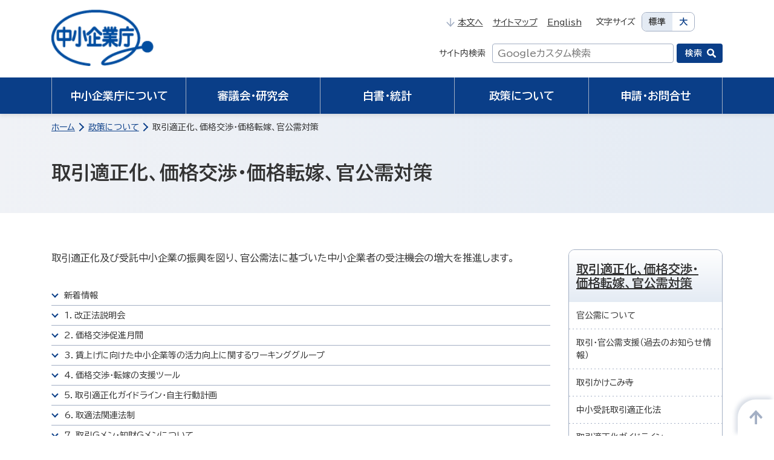

--- FILE ---
content_type: text/html
request_url: https://www.chusho.meti.go.jp/keiei/torihiki/index.html
body_size: 5254
content:
<!DOCTYPE html>
<html lang="ja">

<head>
<meta charset="UTF-8">
<meta name="viewport" content="width=device-width, initial-scale=1.0">
  <title>取引適正化、価格交渉・価格転嫁、官公需対策 | 中小企業庁</title>
  <meta name="description" content="">
  <meta name="format-detection" content="telephone=no">

  <!-- favicon/webclipicon -->
  <link rel="icon" href="/favicon.ico">
  <link rel="icon" href="/favicon.svg" type="image/svg+xml">
  <link rel="apple-touch-icon" href="/webclip.png">

  <!-- ogp -->
  <meta property="og:site_name" content="中小企業庁">
  <meta property="og:type" content="article">
  <meta property="og:image" content="https://www.chusho.meti.go.jp/images2023/common/img_ogp.png">
  <meta property="og:locale" content="ja_JP">
  <meta name="twitter:card" content="summary">
  <meta name="twitter:image" content="https://www.chusho.meti.go.jp/images2023/common/img_ogp.png">

  <link rel="stylesheet" href="/css2023/style.css">
  <link rel="stylesheet" href="/css2023/custom.css">
  <script defer src="/js2023/libs/jquery.min.js"></script>
  <script type="module" src="/js2023/main.js"></script>
  <script type="text/javascript" src="/common/js/fileSizeGetter2.js"></script>
</head>

<body>
  <page-header></page-header>
  <main id="mainContents" class="l-main">
    <ul class="p-breadcrumb">
      <li><a href="/">ホーム</a></li>
      <li><a href="/support/index.html">政策について</a></li>
      <li>取引適正化、価格交渉・価格転嫁、官公需対策</li>
    </ul>

    <h1>取引適正化、価格交渉・価格転嫁、官公需対策</h1>
    <div class="container-xl p-main-container" id="sizeGet">
      <div class="row">
        <div class="col-md-9">
          <p>取引適正化及び受託中小企業の振興を図り、官公需法に基づいた中小企業者の受注機会の増大を推進します。</p>
      <ul class="c-inner-link__list--col-1">
            <li><a href="#news">新着情報</a></li>
            <li><a href="#kaiseihou_setsumeikai">1．改正法説明会</a></li>
            <li><a href="#gekkan">2．価格交渉促進月間</a></li>
            <li><a href="#chinage_wg">3．賃上げに向けた中小企業等の活力向上に関するワーキンググループ</a></li>
            <li><a href="#shien_tool">4．価格交渉・転嫁の支援ツール </a></li>
            <li><a href="#guideline">5．取引適正化ガイドライン・自主行動計画 </a></li>
            <li><a href="#law">6．取適法関連法制 </a></li>
            <li><a href="#g-men">7．取引Gメン・知財Gメンについて </a></li>
            <li><a href="#soudan_seminar">8．取引上の相談窓口・講習会・セミナー</a></li>
            <li><a href="#kankoju">9．官公需施策 </a></li>
            <li><a href="#tenka_madoguchi">10．消費税転嫁 </a></li>
            <li><a href="#others">11．その他</a></li>
          </ul>

          <h2 id="news">新着情報</h2>
      <ul class="p-list__link--border">
            <li><a href="/keiei/torihiki/2026/250129001.html">令和8年度予算「取引かけこみ寺事業(相談及びＡＤＲ業務)」に係る入札の可能性を調査します</a>（2026年1月29日）</li>
            <li><a href="/keiei/torihiki/2025/251205chousa.html">「令和7年度取引条件改善状況調査」を実施しています</a>（2025年12月5日）</li>
            <li><a href="/keiei/torihiki/2025/251031shitauke_search.html">令和7年度「委託元との取引に関する調査」を実施します</a>（2025年10月31日）</li>
            <li><a href="/keiei/torihiki/2025/251014.html">「2026年1月施行！～下請法は取適法へ～改正ポイント説明会」の御説明資料を掲載しました</a>（2025年10月14日）</li>
            <li><a href="/keiei/torihiki/2025/251002.html">下請中小企業振興法に基づく「振興基準」を改正しました</a>（2025年10月2日）</li>
      </ul>
          <div class="row">
            <p class="col-md-4 ms-md-auto"><a href="/keiei/torihiki/old_info.html" class="c-button__secondary">過去の新着情報<img src="/images2023/common/ico_arrow-rb.svg" alt=""></a></p>
          </div>

          <h2 id="kaiseihou_setsumeikai">1．受託中小企業振興法/改正法説明会</h2>
      <p>「下請代金支払遅延等防止法及び下請中小企業振興法の一部を改正する法律」が令和7年5月16日に成立し、同月23日に公布されました。本改正により、「下請中小企業振興法」は「受託中小企業振興法（略称：振興法）」となります。本改正法は令和8年1月1日から施行されます。<br>
      改正振興法については、以下のページを御確認ください。</p>
      <ul class="p-list__link">
            <li><a href="shinko/jyutaku.html">受託中小企業振興法（令和8年1月1日施行）について</a></li>
          </ul>
      <p>また、施行までに広く十分な周知を行うため、適用対象となる事業者等を対象に、改正下請法（取適法）・振興法についての説明会を開催します。</p>
      <ul class="p-list__link">
            <li><a href="kaiseihou_setsumeikai.html">2026年1月施行！～下請法は取適法へ～改正ポイント説明会の実施について</a></li>
          </ul>

          <h2 id="gekkan">2．価格交渉促進月間</h2>
          <p>毎年3月と9月を価格交渉促進月間として設定し、交渉と転嫁が定期的になされる取引慣行の定着を目指しています。各月間の終了後、(1)実際に交渉や転嫁が出来たかを調査し、その結果を公表するとともに、(2)状況の芳しくない発注者に対して、受託中小企業振興法に基づき、大臣名での指導・助言を実施します。</p>
          <ul>
            <li><a href="/keiei/torihiki/follow-up/index.html">価格交渉促進月間の実施とフォローアップ調査結果</a></li>
          </ul>

          <h2 id="chinage_wg">3．賃上げに向けた中小企業等の活力向上に関するワーキンググループ</h2>
          <p>佐藤内閣官房副長官の総覧の下、各業界を所管する関係省庁の局長級が参加し、官公需や「労務費の適切な転嫁のための価格交渉に関する指針」の徹底を含む価格転嫁・取引適正化、省力化投資を含む生産性向上、人手不足等、中小企業・小規模事業者が抱える課題の実態を把握し、対応策を検討する関係省庁連絡会議を開催しています。</p>
          <ul>
            <li><a href="chinage_wg/001/001.html">第1回賃上げに向けた中小企業等の活力向上に関するワーキンググループ</a></li>
          </ul>

          <h2 id="shien_tool">4．価格交渉・転嫁の支援ツール</h2>
          <p>昨今の急激な物価上昇を乗り越え、持続的な構造的賃上げを実現するためには、特に我が国の雇用の７割を占める中小企業がその原資を確保できる取引環境を整備すること重要です。<br>
            公正取引委員会と内閣官房が公表した「労務費の適切な転嫁のための価格交渉に関する指針」など、価格交渉・転嫁に役立つ情報をまとめております。</p>
          <ul>
            <li><a href="/keiei/torihiki/shien_tool.html">価格交渉・転嫁の支援ツール</a></li>
          </ul>


          <h2 id="guideline">5．取引適正化ガイドライン・自主行動計画</h2>
          <p>発注企業と受注企業との間で適正な取引が行われるよう、国が策定したガイドラインです。</p>
          <ul>
            <li><a href="/keiei/torihiki/guideline.html">取引適正化ガイドライン</a></li>
          </ul>
          <p>各業界の業界団体等において、サプライチェーン全体での「取引適正化」と「付加価値向上」に向けた自主行動計画が策定されています。 </p>
          <ul>
            <li><a href="/keiei/torihiki/koudoukeikaku.html">「取引適正化」と「付加価値向上」に向けた自主行動計画</a></li>
          </ul>

          <h2 id="law">6．取適法関連法制</h2>
          <h3>1．中小受託取引適正化法関係（取適法）</h3>
          <p>「代金を支払ってもらえない」、「契約後に一方的に代金を減額された」などの不公正な取引は、取適法違反のおそれがあります。中小企業庁では、取適法に基づき、調査、立入検査、改善指導、公正取引委員会への措置請求などを実施し、取引の適正化に取り組んでいます。</p>
          <ul>
            <li><a href="/keiei/torihiki/law_daikin.html">中小受託取引適正化法概要・相談窓口</a></li>
          </ul>

          <h3>2．受託中小企業振興法関係</h3>
          <p>受託中小企業を振興することを目的として、中小受託事業者及び委託事業者のよるべき一般的な基準として、振興基準を定めています。また、振興基準に定める事項について、必要に応じて、主務大臣(事業所管大臣)から指導、助言を行っています。</p>
          <ul>
            <li><a href="/keiei/torihiki/shinko.html">受託中小企業振興法</a></li>
            <li><a href="/keiei/torihiki/shinkoukijyun.html">振興基準</a></li>
          </ul>

          <h3>3．特定受託事業者に係る取引の適正化等に関する法律（フリーランス・事業者間取引適正化等法）</h3>
          <p>「特定受託事業者に係る取引の適正化等に関する法律（フリーランス・事業者間取引適正化等法）」が令和6年11月1日に施行されました。</p>
          <ul>
            <li><a href="/keiei/torihiki/law_freelance.html">フリーランス法について</a></li>
          </ul>

          <h2 id="g-men">7．取引Gメン・知財Gメンについて</h2>
          <p>受託中小企業の皆さんの声をお伺いし、自主行動計画への反映など、業界単位での改善を働きかけています。</p>

          <ul>
            <li><a href="/keiei/torihiki/Gmenhoumon.html">取引調査員(取引Gメン・知財Gメン)による訪問調査</a></li>
            <li><a href="/keiei/torihiki/chizai_guideline.html">知的財産取引に関するガイドライン・契約書のひな形について</a>(2021年3月31日)</li>
          </ul>

          <h2 id="soudan_seminar">8．取引上の相談窓口・講習会・セミナー</h2>
          <p>取引上の悩みを抱えている中小企業の皆さま向けに、全都道府県に無料相談窓口を設置しています。また、取引先との取引条件にお悩みの方、取引条件を改善したい方向けの講習会もご用意しております。 <br>
            お気軽にお問い合わせください。 </p>
          <ul>
            <li><a href="/keiei/torihiki/soudan_seminar.html">取引上の相談窓口・講習会について</a></li>
          </ul>

          <h2 id="kankoju">9．官公需施策</h2>
          <p>中小企業の方々が国からの仕事を受注する機会が増えるよう、官公需基本法に基づき、基本方針等を策定します。</p>
          <ul>
            <li><a href="kankoju.html">官公需施策のご紹介</a></li>
          </ul>

          <h2 id="tenka_madoguchi">10．消費税転嫁</h2>
          <p>中小企業の方々が消費税の円滑かつ適正な転嫁を確保できるよう取り組みます。<br>
            消費税転嫁対策特別措置法は、令和3年3月31日をもって失効しましたが、経過措置規定（同法附則第2条第2項）により、同法の失効前に行われた転嫁拒否等の行為は、同法の失効後も監視・取締り等の対象となります。 令和3年3月31日までに受けた転嫁拒否行為や同日以前から受け続けている転嫁拒否行為については、引き続き申告を受け付けております。</p>
          <ul>
            <li><a href="/keiei/torihiki/tenka_madoguchi.html">消費税転嫁対策・相談窓口について</a></li>
          </ul>


          <h2 id="others">11．その他</h2>
          <h3>1．小売商業調整特別措置法関係</h3>
          <p>小売商業調整特別措置法に基づく申請等を受け付けています。</p>
          <ul>
            <li><a href="/keiei/torihiki/law-sho-tyou/index.html">小売商業調整特別措置法関係の御案内</a></li>
          </ul>

          <h3>2．中小企業の事業活動の機会の確保のための大企業者の事業活動の調整に関する法律（分野調整法）関係</h3>
          <p>分野調整法に基づく申請等を受け付けています</p>
          <ul>
            <li><a href="/keiei/torihiki/law-bun-tyou/index.html">分野調整法関係の御案内</a></li>
          </ul>

          <h3>3．その他</h3>
          <ul>
            <li><a href="/keiei/torihiki/download/others/invoice_report.pdf">令和5年度インボイス制度導入に係る取引実態調査（7月実施）<img class="c-icon" src="/images2023/common/ico_pdf_b.svg" alt="PDFファイル"></a></li>
            <li><a href="/keiei/torihiki/jyouto_tanpo.html">「中小企業が使いやすい譲渡担保制度の実現に向けた提案」について</a>(2021年3月31日)</li>
            <li><a href="/keiei/torihiki/renkeikyoutei.html">下請等中小企業者の取引条件改善に向けた取組に関する連携協定について</a></li>
          </ul>

          <h2>広報冊子</h2>
          <ul class="row p-card__list">

            <li class="col-md-4">
              <div class="p-card">
                <a class="p-card__link border" href="/keiei/torihiki/pamflet/kakaku_kosho_handbook.pdf">
                  <img src="/keiei/torihiki/pamflet/kakaku_kosho_handbook.png" alt="">
                  <p>中小企業・小規模事業者の価格交渉ハンドブック<img class="c-icon" src="/images2023/common/ico_pdf_b.svg" alt="PDFファイル"></p>
                </a>
                <p class="p-card__desc">(2026年1月更新) </p>
              </div>
            </li>

            <li class="col-md-4">
              <div class="p-card">
                <a class="p-card__link border" href="/keiei/torihiki/pamflet/kakekomi.pdf">
                  <img src="/keiei/torihiki/pamflet/kakekomi.png" alt="">
                  <p>「取引かけこみ寺」<img class="c-icon" src="/images2023/common/ico_pdf_b.svg" alt="PDFファイル"></p>
                </a>
                <p class="p-card__desc">
                  取引上の悩みを抱えていませんか？
                </p>
              </div>
            </li>
            <li class="col-md-4">
              <div class="p-card">
                <a class="p-card__link border" href="/keiei/torihiki/download/toriteki_text_r7.pdf">
                  <img src="/keiei/torihiki/download/toriteki_text_r7.png" alt="">
                  <p>令和7年度中小受託取引適正化法テキスト<img class="c-icon" src="/images2023/common/ico_pdf_b.svg" alt="PDFファイル"></p>
                </a>
              </div>
            </li>
            <li class="col-md-4">
              <div class="p-card">
                <a class="p-card__link border" href="/keiei/torihiki/download/shitauke_koushu.pdf">
                  <img src="/keiei/torihiki/download/shitauke_koushu.png" alt="">
                  <p>令和6年度下請取引適正化推進講習会テキスト<img class="c-icon" src="/images2023/common/ico_pdf_b.svg" alt="PDFファイル"></p>
                </a>
              </div>
            </li>
            <li class="col-md-4">
              <div class="p-card">
                <a class="p-card__link border" href="/keiei/torihiki/pamflet/toriteki_guide.pdf">
                  <img src="/keiei/torihiki/pamflet/toriteki_guide.png" alt="">
                  <p>「下請法」は「取適法」へ（令和8年1月1日～）<img class="c-icon" src="/images2023/common/ico_pdf_b.svg" alt="PDFファイル"></p>
                </a>
                <p class="p-card__desc">取適法（旧下請法）の内容を正しく理解し、公正な取引を行うためのガイドブックです。
                </p>
              </div>
            </li>

          </ul>
        </div>
        <div class="col-md-3">
          <side-transaction></side-transaction>
          <aside class="p-aside">
            <h2>リンク</h2>
            <ul>
              <li><a href="https://www.jcci.or.jp/support/information/kakaku/">価格交渉・価格転嫁のススメ　～事業者の価格交渉力強化に向けて～<img class="c-icon" src="/images2023/common/ico_outer-link.svg" alt="外部リンク"></a></li>
              <li><a href="https://www.zenkyo.or.jp/">（公財）全国中小企業振興機関協会（全国協会）<img class="c-icon" src="/images2023/common/ico_outer-link.svg" alt="外部リンク"></a></li>
              <li><a href="https://www.zenkyo.or.jp/kakekomi/">取引かけこみ寺<img class="c-icon" src="/images2023/common/ico_outer-link.svg" alt="外部リンク"></a></li>
              <li><a href="https://www.kkj.go.jp/s/">官公需情報ポータルサイト<img class="c-icon" src="/images2023/common/ico_outer-link.svg" alt="外部リンク"></a></li>
            </ul>
          </aside>

        </div>
      </div>

    </div>
    <div class="p-to-top">
      <p><a href="#" id="toTop"><img src="/images2023/common/ico_arrow-to-top.svg" alt="TOPへ"></a></p>
    </div>
  </main>

  <page-footer></page-footer>
</body>

</html>


--- FILE ---
content_type: text/css
request_url: https://www.chusho.meti.go.jp/css2023/style.css
body_size: 27762
content:
@charset "UTF-8";
@import url("https://fonts.googleapis.com/css2?family=BIZ+UDPGothic:wght@400;700&display=swap");
/*! normalize.css v8.0.1 | MIT License | github.com/necolas/normalize.css */
/* Document
   ========================================================================== */
/**
 * 1. Correct the line height in all browsers.
 * 2. Prevent adjustments of font size after orientation changes in iOS.
 */
html {
  line-height: 1.15; /* 1 */
  -webkit-text-size-adjust: 100%; /* 2 */
}

/* Sections
   ========================================================================== */
/**
 * Remove the margin in all browsers.
 */
body {
  margin: 0;
}

/**
 * Render the `main` element consistently in IE.
 */
main {
  display: block;
}

/**
 * Correct the font size and margin on `h1` elements within `section` and
 * `article` contexts in Chrome, Firefox, and Safari.
 */
h1 {
  font-size: 2em;
  margin: 0.67em 0;
}

/* Grouping content
   ========================================================================== */
/**
 * 1. Add the correct box sizing in Firefox.
 * 2. Show the overflow in Edge and IE.
 */
hr {
  box-sizing: content-box; /* 1 */
  height: 0; /* 1 */
  overflow: visible; /* 2 */
}

/**
 * 1. Correct the inheritance and scaling of font size in all browsers.
 * 2. Correct the odd `em` font sizing in all browsers.
 */
pre {
  font-family: monospace, monospace; /* 1 */
  font-size: 1em; /* 2 */
}

/* Text-level semantics
   ========================================================================== */
/**
 * Remove the gray background on active links in IE 10.
 */
a {
  background-color: transparent;
}

/**
 * 1. Remove the bottom border in Chrome 57-
 * 2. Add the correct text decoration in Chrome, Edge, IE, Opera, and Safari.
 */
abbr[title] {
  border-bottom: none; /* 1 */
  text-decoration: underline; /* 2 */
  text-decoration: underline dotted; /* 2 */
}

/**
 * Add the correct font weight in Chrome, Edge, and Safari.
 */
b,
strong {
  font-weight: bolder;
}

/**
 * 1. Correct the inheritance and scaling of font size in all browsers.
 * 2. Correct the odd `em` font sizing in all browsers.
 */
code,
kbd,
samp {
  font-family: monospace, monospace; /* 1 */
  font-size: 1em; /* 2 */
}

/**
 * Add the correct font size in all browsers.
 */
small {
  font-size: 80%;
}

/**
 * Prevent `sub` and `sup` elements from affecting the line height in
 * all browsers.
 */
sub,
sup {
  font-size: 75%;
  line-height: 0;
  position: relative;
  vertical-align: baseline;
}

sub {
  bottom: -0.25em;
}

sup {
  top: -0.5em;
}

/* Embedded content
   ========================================================================== */
/**
 * Remove the border on images inside links in IE 10.
 */
img {
  border-style: none;
}

/* Forms
   ========================================================================== */
/**
 * 1. Change the font styles in all browsers.
 * 2. Remove the margin in Firefox and Safari.
 */
button,
input,
optgroup,
select,
textarea {
  font-family: inherit; /* 1 */
  font-size: 100%; /* 1 */
  line-height: 1.15; /* 1 */
  margin: 0; /* 2 */
}

/**
 * Show the overflow in IE.
 * 1. Show the overflow in Edge.
 */
button,
input { /* 1 */
  overflow: visible;
}

/**
 * Remove the inheritance of text transform in Edge, Firefox, and IE.
 * 1. Remove the inheritance of text transform in Firefox.
 */
button,
select { /* 1 */
  text-transform: none;
}

/**
 * Correct the inability to style clickable types in iOS and Safari.
 */
button,
[type=button],
[type=reset],
[type=submit] {
  -webkit-appearance: button;
}

/**
 * Remove the inner border and padding in Firefox.
 */
button::-moz-focus-inner,
[type=button]::-moz-focus-inner,
[type=reset]::-moz-focus-inner,
[type=submit]::-moz-focus-inner {
  border-style: none;
  padding: 0;
}

/**
 * Restore the focus styles unset by the previous rule.
 */
button:-moz-focusring,
[type=button]:-moz-focusring,
[type=reset]:-moz-focusring,
[type=submit]:-moz-focusring {
  outline: 1px dotted ButtonText;
}

/**
 * Correct the padding in Firefox.
 */
fieldset {
  padding: 0.35em 0.75em 0.625em;
}

/**
 * 1. Correct the text wrapping in Edge and IE.
 * 2. Correct the color inheritance from `fieldset` elements in IE.
 * 3. Remove the padding so developers are not caught out when they zero out
 *    `fieldset` elements in all browsers.
 */
legend {
  box-sizing: border-box; /* 1 */
  color: inherit; /* 2 */
  display: table; /* 1 */
  max-width: 100%; /* 1 */
  padding: 0; /* 3 */
  white-space: normal; /* 1 */
}

/**
 * Add the correct vertical alignment in Chrome, Firefox, and Opera.
 */
progress {
  vertical-align: baseline;
}

/**
 * Remove the default vertical scrollbar in IE 10+.
 */
textarea {
  overflow: auto;
}

/**
 * 1. Add the correct box sizing in IE 10.
 * 2. Remove the padding in IE 10.
 */
[type=checkbox],
[type=radio] {
  box-sizing: border-box; /* 1 */
  padding: 0; /* 2 */
}

/**
 * Correct the cursor style of increment and decrement buttons in Chrome.
 */
[type=number]::-webkit-inner-spin-button,
[type=number]::-webkit-outer-spin-button {
  height: auto;
}

/**
 * 1. Correct the odd appearance in Chrome and Safari.
 * 2. Correct the outline style in Safari.
 */
[type=search] {
  -webkit-appearance: textfield; /* 1 */
  outline-offset: -2px; /* 2 */
}

/**
 * Remove the inner padding in Chrome and Safari on macOS.
 */
[type=search]::-webkit-search-decoration {
  -webkit-appearance: none;
}

/**
 * 1. Correct the inability to style clickable types in iOS and Safari.
 * 2. Change font properties to `inherit` in Safari.
 */
::-webkit-file-upload-button {
  -webkit-appearance: button; /* 1 */
  font: inherit; /* 2 */
}

/* Interactive
   ========================================================================== */
/*
 * Add the correct display in Edge, IE 10+, and Firefox.
 */
details {
  display: block;
}

/*
 * Add the correct display in all browsers.
 */
summary {
  display: list-item;
}

/* Misc
   ========================================================================== */
/**
 * Add the correct display in IE 10+.
 */
template {
  display: none;
}

/**
 * Add the correct display in IE 10.
 */
[hidden] {
  display: none;
}

/*!
 * Bootstrap  v5.3.3 (https://getbootstrap.com/)
 * Copyright 2011-2024 The Bootstrap Authors
 * Licensed under MIT (https://github.com/twbs/bootstrap/blob/main/LICENSE)
 */
.container,
.container-fluid,
.container-xl,
.container-lg,
.container-md {
  --bs-gutter-x: 30px;
  --bs-gutter-y: 0;
  width: 100%;
  padding-right: calc(var(--bs-gutter-x) * 0.5);
  padding-left: calc(var(--bs-gutter-x) * 0.5);
  margin-right: auto;
  margin-left: auto;
}

@media (min-width: 769px) {
  .container-md, .container-sm, .container {
    max-width: 720px;
  }
}
@media (min-width: 992px) {
  .container-lg, .container-md, .container-sm, .container {
    max-width: 960px;
  }
}
@media (min-width: 1140px) {
  .container-xl, .container-lg, .container-md, .container-sm, .container {
    max-width: 1140px;
  }
}
:root {
  --bs-breakpoint-xs: 0;
  --bs-breakpoint-sm: 576px;
  --bs-breakpoint-md: 769px;
  --bs-breakpoint-lg: 992px;
  --bs-breakpoint-xl: 1140px;
  --bs-breakpoint-xxl: 1400px;
}

.row {
  --bs-gutter-x: 30px;
  --bs-gutter-y: 0;
  display: flex;
  flex-wrap: wrap;
  margin-top: calc(-1 * var(--bs-gutter-y));
  margin-right: calc(-0.5 * var(--bs-gutter-x));
  margin-left: calc(-0.5 * var(--bs-gutter-x));
}
.row > * {
  flex-shrink: 0;
  width: 100%;
  max-width: 100%;
  padding-right: calc(var(--bs-gutter-x) * 0.5);
  padding-left: calc(var(--bs-gutter-x) * 0.5);
  margin-top: var(--bs-gutter-y);
}

.grid {
  display: grid;
  grid-template-rows: repeat(var(--bs-rows, 1), 1fr);
  grid-template-columns: repeat(var(--bs-columns, 12), 1fr);
  gap: var(--bs-gap, 30px);
}
.grid .g-col-1 {
  grid-column: auto/span 1;
}
.grid .g-col-2 {
  grid-column: auto/span 2;
}
.grid .g-col-3 {
  grid-column: auto/span 3;
}
.grid .g-col-4 {
  grid-column: auto/span 4;
}
.grid .g-col-5 {
  grid-column: auto/span 5;
}
.grid .g-col-6 {
  grid-column: auto/span 6;
}
.grid .g-col-7 {
  grid-column: auto/span 7;
}
.grid .g-col-8 {
  grid-column: auto/span 8;
}
.grid .g-col-9 {
  grid-column: auto/span 9;
}
.grid .g-col-10 {
  grid-column: auto/span 10;
}
.grid .g-col-11 {
  grid-column: auto/span 11;
}
.grid .g-col-12 {
  grid-column: auto/span 12;
}
.grid .g-start-1 {
  grid-column-start: 1;
}
.grid .g-start-2 {
  grid-column-start: 2;
}
.grid .g-start-3 {
  grid-column-start: 3;
}
.grid .g-start-4 {
  grid-column-start: 4;
}
.grid .g-start-5 {
  grid-column-start: 5;
}
.grid .g-start-6 {
  grid-column-start: 6;
}
.grid .g-start-7 {
  grid-column-start: 7;
}
.grid .g-start-8 {
  grid-column-start: 8;
}
.grid .g-start-9 {
  grid-column-start: 9;
}
.grid .g-start-10 {
  grid-column-start: 10;
}
.grid .g-start-11 {
  grid-column-start: 11;
}
@media (min-width: 576px) {
  .grid .g-col-sm-1 {
    grid-column: auto/span 1;
  }
  .grid .g-col-sm-2 {
    grid-column: auto/span 2;
  }
  .grid .g-col-sm-3 {
    grid-column: auto/span 3;
  }
  .grid .g-col-sm-4 {
    grid-column: auto/span 4;
  }
  .grid .g-col-sm-5 {
    grid-column: auto/span 5;
  }
  .grid .g-col-sm-6 {
    grid-column: auto/span 6;
  }
  .grid .g-col-sm-7 {
    grid-column: auto/span 7;
  }
  .grid .g-col-sm-8 {
    grid-column: auto/span 8;
  }
  .grid .g-col-sm-9 {
    grid-column: auto/span 9;
  }
  .grid .g-col-sm-10 {
    grid-column: auto/span 10;
  }
  .grid .g-col-sm-11 {
    grid-column: auto/span 11;
  }
  .grid .g-col-sm-12 {
    grid-column: auto/span 12;
  }
  .grid .g-start-sm-1 {
    grid-column-start: 1;
  }
  .grid .g-start-sm-2 {
    grid-column-start: 2;
  }
  .grid .g-start-sm-3 {
    grid-column-start: 3;
  }
  .grid .g-start-sm-4 {
    grid-column-start: 4;
  }
  .grid .g-start-sm-5 {
    grid-column-start: 5;
  }
  .grid .g-start-sm-6 {
    grid-column-start: 6;
  }
  .grid .g-start-sm-7 {
    grid-column-start: 7;
  }
  .grid .g-start-sm-8 {
    grid-column-start: 8;
  }
  .grid .g-start-sm-9 {
    grid-column-start: 9;
  }
  .grid .g-start-sm-10 {
    grid-column-start: 10;
  }
  .grid .g-start-sm-11 {
    grid-column-start: 11;
  }
}
@media (min-width: 769px) {
  .grid .g-col-md-1 {
    grid-column: auto/span 1;
  }
  .grid .g-col-md-2 {
    grid-column: auto/span 2;
  }
  .grid .g-col-md-3 {
    grid-column: auto/span 3;
  }
  .grid .g-col-md-4 {
    grid-column: auto/span 4;
  }
  .grid .g-col-md-5 {
    grid-column: auto/span 5;
  }
  .grid .g-col-md-6 {
    grid-column: auto/span 6;
  }
  .grid .g-col-md-7 {
    grid-column: auto/span 7;
  }
  .grid .g-col-md-8 {
    grid-column: auto/span 8;
  }
  .grid .g-col-md-9 {
    grid-column: auto/span 9;
  }
  .grid .g-col-md-10 {
    grid-column: auto/span 10;
  }
  .grid .g-col-md-11 {
    grid-column: auto/span 11;
  }
  .grid .g-col-md-12 {
    grid-column: auto/span 12;
  }
  .grid .g-start-md-1 {
    grid-column-start: 1;
  }
  .grid .g-start-md-2 {
    grid-column-start: 2;
  }
  .grid .g-start-md-3 {
    grid-column-start: 3;
  }
  .grid .g-start-md-4 {
    grid-column-start: 4;
  }
  .grid .g-start-md-5 {
    grid-column-start: 5;
  }
  .grid .g-start-md-6 {
    grid-column-start: 6;
  }
  .grid .g-start-md-7 {
    grid-column-start: 7;
  }
  .grid .g-start-md-8 {
    grid-column-start: 8;
  }
  .grid .g-start-md-9 {
    grid-column-start: 9;
  }
  .grid .g-start-md-10 {
    grid-column-start: 10;
  }
  .grid .g-start-md-11 {
    grid-column-start: 11;
  }
}
@media (min-width: 992px) {
  .grid .g-col-lg-1 {
    grid-column: auto/span 1;
  }
  .grid .g-col-lg-2 {
    grid-column: auto/span 2;
  }
  .grid .g-col-lg-3 {
    grid-column: auto/span 3;
  }
  .grid .g-col-lg-4 {
    grid-column: auto/span 4;
  }
  .grid .g-col-lg-5 {
    grid-column: auto/span 5;
  }
  .grid .g-col-lg-6 {
    grid-column: auto/span 6;
  }
  .grid .g-col-lg-7 {
    grid-column: auto/span 7;
  }
  .grid .g-col-lg-8 {
    grid-column: auto/span 8;
  }
  .grid .g-col-lg-9 {
    grid-column: auto/span 9;
  }
  .grid .g-col-lg-10 {
    grid-column: auto/span 10;
  }
  .grid .g-col-lg-11 {
    grid-column: auto/span 11;
  }
  .grid .g-col-lg-12 {
    grid-column: auto/span 12;
  }
  .grid .g-start-lg-1 {
    grid-column-start: 1;
  }
  .grid .g-start-lg-2 {
    grid-column-start: 2;
  }
  .grid .g-start-lg-3 {
    grid-column-start: 3;
  }
  .grid .g-start-lg-4 {
    grid-column-start: 4;
  }
  .grid .g-start-lg-5 {
    grid-column-start: 5;
  }
  .grid .g-start-lg-6 {
    grid-column-start: 6;
  }
  .grid .g-start-lg-7 {
    grid-column-start: 7;
  }
  .grid .g-start-lg-8 {
    grid-column-start: 8;
  }
  .grid .g-start-lg-9 {
    grid-column-start: 9;
  }
  .grid .g-start-lg-10 {
    grid-column-start: 10;
  }
  .grid .g-start-lg-11 {
    grid-column-start: 11;
  }
}
@media (min-width: 1140px) {
  .grid .g-col-xl-1 {
    grid-column: auto/span 1;
  }
  .grid .g-col-xl-2 {
    grid-column: auto/span 2;
  }
  .grid .g-col-xl-3 {
    grid-column: auto/span 3;
  }
  .grid .g-col-xl-4 {
    grid-column: auto/span 4;
  }
  .grid .g-col-xl-5 {
    grid-column: auto/span 5;
  }
  .grid .g-col-xl-6 {
    grid-column: auto/span 6;
  }
  .grid .g-col-xl-7 {
    grid-column: auto/span 7;
  }
  .grid .g-col-xl-8 {
    grid-column: auto/span 8;
  }
  .grid .g-col-xl-9 {
    grid-column: auto/span 9;
  }
  .grid .g-col-xl-10 {
    grid-column: auto/span 10;
  }
  .grid .g-col-xl-11 {
    grid-column: auto/span 11;
  }
  .grid .g-col-xl-12 {
    grid-column: auto/span 12;
  }
  .grid .g-start-xl-1 {
    grid-column-start: 1;
  }
  .grid .g-start-xl-2 {
    grid-column-start: 2;
  }
  .grid .g-start-xl-3 {
    grid-column-start: 3;
  }
  .grid .g-start-xl-4 {
    grid-column-start: 4;
  }
  .grid .g-start-xl-5 {
    grid-column-start: 5;
  }
  .grid .g-start-xl-6 {
    grid-column-start: 6;
  }
  .grid .g-start-xl-7 {
    grid-column-start: 7;
  }
  .grid .g-start-xl-8 {
    grid-column-start: 8;
  }
  .grid .g-start-xl-9 {
    grid-column-start: 9;
  }
  .grid .g-start-xl-10 {
    grid-column-start: 10;
  }
  .grid .g-start-xl-11 {
    grid-column-start: 11;
  }
}
@media (min-width: 1400px) {
  .grid .g-col-xxl-1 {
    grid-column: auto/span 1;
  }
  .grid .g-col-xxl-2 {
    grid-column: auto/span 2;
  }
  .grid .g-col-xxl-3 {
    grid-column: auto/span 3;
  }
  .grid .g-col-xxl-4 {
    grid-column: auto/span 4;
  }
  .grid .g-col-xxl-5 {
    grid-column: auto/span 5;
  }
  .grid .g-col-xxl-6 {
    grid-column: auto/span 6;
  }
  .grid .g-col-xxl-7 {
    grid-column: auto/span 7;
  }
  .grid .g-col-xxl-8 {
    grid-column: auto/span 8;
  }
  .grid .g-col-xxl-9 {
    grid-column: auto/span 9;
  }
  .grid .g-col-xxl-10 {
    grid-column: auto/span 10;
  }
  .grid .g-col-xxl-11 {
    grid-column: auto/span 11;
  }
  .grid .g-col-xxl-12 {
    grid-column: auto/span 12;
  }
  .grid .g-start-xxl-1 {
    grid-column-start: 1;
  }
  .grid .g-start-xxl-2 {
    grid-column-start: 2;
  }
  .grid .g-start-xxl-3 {
    grid-column-start: 3;
  }
  .grid .g-start-xxl-4 {
    grid-column-start: 4;
  }
  .grid .g-start-xxl-5 {
    grid-column-start: 5;
  }
  .grid .g-start-xxl-6 {
    grid-column-start: 6;
  }
  .grid .g-start-xxl-7 {
    grid-column-start: 7;
  }
  .grid .g-start-xxl-8 {
    grid-column-start: 8;
  }
  .grid .g-start-xxl-9 {
    grid-column-start: 9;
  }
  .grid .g-start-xxl-10 {
    grid-column-start: 10;
  }
  .grid .g-start-xxl-11 {
    grid-column-start: 11;
  }
}

.col {
  flex: 1 0 0%;
}

.row-cols-auto > * {
  flex: 0 0 auto;
  width: auto;
}

.row-cols-1 > * {
  flex: 0 0 auto;
  width: 100%;
}

.row-cols-2 > * {
  flex: 0 0 auto;
  width: 50%;
}

.row-cols-3 > * {
  flex: 0 0 auto;
  width: 33.33333333%;
}

.row-cols-4 > * {
  flex: 0 0 auto;
  width: 25%;
}

.row-cols-5 > * {
  flex: 0 0 auto;
  width: 20%;
}

.row-cols-6 > * {
  flex: 0 0 auto;
  width: 16.66666667%;
}

.col-auto {
  flex: 0 0 auto;
  width: auto;
}

.col-1 {
  flex: 0 0 auto;
  width: 8.33333333%;
}

.col-2 {
  flex: 0 0 auto;
  width: 16.66666667%;
}

.col-3 {
  flex: 0 0 auto;
  width: 25%;
}

.col-4 {
  flex: 0 0 auto;
  width: 33.33333333%;
}

.col-5 {
  flex: 0 0 auto;
  width: 41.66666667%;
}

.col-6 {
  flex: 0 0 auto;
  width: 50%;
}

.col-7 {
  flex: 0 0 auto;
  width: 58.33333333%;
}

.col-8 {
  flex: 0 0 auto;
  width: 66.66666667%;
}

.col-9 {
  flex: 0 0 auto;
  width: 75%;
}

.col-10 {
  flex: 0 0 auto;
  width: 83.33333333%;
}

.col-11 {
  flex: 0 0 auto;
  width: 91.66666667%;
}

.col-12 {
  flex: 0 0 auto;
  width: 100%;
}

.offset-1 {
  margin-left: 8.33333333%;
}

.offset-2 {
  margin-left: 16.66666667%;
}

.offset-3 {
  margin-left: 25%;
}

.offset-4 {
  margin-left: 33.33333333%;
}

.offset-5 {
  margin-left: 41.66666667%;
}

.offset-6 {
  margin-left: 50%;
}

.offset-7 {
  margin-left: 58.33333333%;
}

.offset-8 {
  margin-left: 66.66666667%;
}

.offset-9 {
  margin-left: 75%;
}

.offset-10 {
  margin-left: 83.33333333%;
}

.offset-11 {
  margin-left: 91.66666667%;
}

.g-0,
.gx-0 {
  --bs-gutter-x: 0;
}

.g-0,
.gy-0 {
  --bs-gutter-y: 0;
}

.g-1,
.gx-1 {
  --bs-gutter-x: 0.25rem;
}

.g-1,
.gy-1 {
  --bs-gutter-y: 0.25rem;
}

.g-2,
.gx-2 {
  --bs-gutter-x: 0.5rem;
}

.g-2,
.gy-2 {
  --bs-gutter-y: 0.5rem;
}

.g-3,
.gx-3 {
  --bs-gutter-x: 1rem;
}

.g-3,
.gy-3 {
  --bs-gutter-y: 1rem;
}

.g-4,
.gx-4 {
  --bs-gutter-x: 1.5rem;
}

.g-4,
.gy-4 {
  --bs-gutter-y: 1.5rem;
}

.g-5,
.gx-5 {
  --bs-gutter-x: 3rem;
}

.g-5,
.gy-5 {
  --bs-gutter-y: 3rem;
}

@media (min-width: 576px) {
  .col-sm {
    flex: 1 0 0%;
  }
  .row-cols-sm-auto > * {
    flex: 0 0 auto;
    width: auto;
  }
  .row-cols-sm-1 > * {
    flex: 0 0 auto;
    width: 100%;
  }
  .row-cols-sm-2 > * {
    flex: 0 0 auto;
    width: 50%;
  }
  .row-cols-sm-3 > * {
    flex: 0 0 auto;
    width: 33.33333333%;
  }
  .row-cols-sm-4 > * {
    flex: 0 0 auto;
    width: 25%;
  }
  .row-cols-sm-5 > * {
    flex: 0 0 auto;
    width: 20%;
  }
  .row-cols-sm-6 > * {
    flex: 0 0 auto;
    width: 16.66666667%;
  }
  .col-sm-auto {
    flex: 0 0 auto;
    width: auto;
  }
  .col-sm-1 {
    flex: 0 0 auto;
    width: 8.33333333%;
  }
  .col-sm-2 {
    flex: 0 0 auto;
    width: 16.66666667%;
  }
  .col-sm-3 {
    flex: 0 0 auto;
    width: 25%;
  }
  .col-sm-4 {
    flex: 0 0 auto;
    width: 33.33333333%;
  }
  .col-sm-5 {
    flex: 0 0 auto;
    width: 41.66666667%;
  }
  .col-sm-6 {
    flex: 0 0 auto;
    width: 50%;
  }
  .col-sm-7 {
    flex: 0 0 auto;
    width: 58.33333333%;
  }
  .col-sm-8 {
    flex: 0 0 auto;
    width: 66.66666667%;
  }
  .col-sm-9 {
    flex: 0 0 auto;
    width: 75%;
  }
  .col-sm-10 {
    flex: 0 0 auto;
    width: 83.33333333%;
  }
  .col-sm-11 {
    flex: 0 0 auto;
    width: 91.66666667%;
  }
  .col-sm-12 {
    flex: 0 0 auto;
    width: 100%;
  }
  .offset-sm-0 {
    margin-left: 0;
  }
  .offset-sm-1 {
    margin-left: 8.33333333%;
  }
  .offset-sm-2 {
    margin-left: 16.66666667%;
  }
  .offset-sm-3 {
    margin-left: 25%;
  }
  .offset-sm-4 {
    margin-left: 33.33333333%;
  }
  .offset-sm-5 {
    margin-left: 41.66666667%;
  }
  .offset-sm-6 {
    margin-left: 50%;
  }
  .offset-sm-7 {
    margin-left: 58.33333333%;
  }
  .offset-sm-8 {
    margin-left: 66.66666667%;
  }
  .offset-sm-9 {
    margin-left: 75%;
  }
  .offset-sm-10 {
    margin-left: 83.33333333%;
  }
  .offset-sm-11 {
    margin-left: 91.66666667%;
  }
  .g-sm-0,
  .gx-sm-0 {
    --bs-gutter-x: 0;
  }
  .g-sm-0,
  .gy-sm-0 {
    --bs-gutter-y: 0;
  }
  .g-sm-1,
  .gx-sm-1 {
    --bs-gutter-x: 0.25rem;
  }
  .g-sm-1,
  .gy-sm-1 {
    --bs-gutter-y: 0.25rem;
  }
  .g-sm-2,
  .gx-sm-2 {
    --bs-gutter-x: 0.5rem;
  }
  .g-sm-2,
  .gy-sm-2 {
    --bs-gutter-y: 0.5rem;
  }
  .g-sm-3,
  .gx-sm-3 {
    --bs-gutter-x: 1rem;
  }
  .g-sm-3,
  .gy-sm-3 {
    --bs-gutter-y: 1rem;
  }
  .g-sm-4,
  .gx-sm-4 {
    --bs-gutter-x: 1.5rem;
  }
  .g-sm-4,
  .gy-sm-4 {
    --bs-gutter-y: 1.5rem;
  }
  .g-sm-5,
  .gx-sm-5 {
    --bs-gutter-x: 3rem;
  }
  .g-sm-5,
  .gy-sm-5 {
    --bs-gutter-y: 3rem;
  }
}
@media (min-width: 769px) {
  .col-md {
    flex: 1 0 0%;
  }
  .row-cols-md-auto > * {
    flex: 0 0 auto;
    width: auto;
  }
  .row-cols-md-1 > * {
    flex: 0 0 auto;
    width: 100%;
  }
  .row-cols-md-2 > * {
    flex: 0 0 auto;
    width: 50%;
  }
  .row-cols-md-3 > * {
    flex: 0 0 auto;
    width: 33.33333333%;
  }
  .row-cols-md-4 > * {
    flex: 0 0 auto;
    width: 25%;
  }
  .row-cols-md-5 > * {
    flex: 0 0 auto;
    width: 20%;
  }
  .row-cols-md-6 > * {
    flex: 0 0 auto;
    width: 16.66666667%;
  }
  .col-md-auto {
    flex: 0 0 auto;
    width: auto;
  }
  .col-md-1 {
    flex: 0 0 auto;
    width: 8.33333333%;
  }
  .col-md-2 {
    flex: 0 0 auto;
    width: 16.66666667%;
  }
  .col-md-3 {
    flex: 0 0 auto;
    width: 25%;
  }
  .col-md-4 {
    flex: 0 0 auto;
    width: 33.33333333%;
  }
  .col-md-5 {
    flex: 0 0 auto;
    width: 41.66666667%;
  }
  .col-md-6 {
    flex: 0 0 auto;
    width: 50%;
  }
  .col-md-7 {
    flex: 0 0 auto;
    width: 58.33333333%;
  }
  .col-md-8 {
    flex: 0 0 auto;
    width: 66.66666667%;
  }
  .col-md-9 {
    flex: 0 0 auto;
    width: 75%;
  }
  .col-md-10 {
    flex: 0 0 auto;
    width: 83.33333333%;
  }
  .col-md-11 {
    flex: 0 0 auto;
    width: 91.66666667%;
  }
  .col-md-12 {
    flex: 0 0 auto;
    width: 100%;
  }
  .offset-md-0 {
    margin-left: 0;
  }
  .offset-md-1 {
    margin-left: 8.33333333%;
  }
  .offset-md-2 {
    margin-left: 16.66666667%;
  }
  .offset-md-3 {
    margin-left: 25%;
  }
  .offset-md-4 {
    margin-left: 33.33333333%;
  }
  .offset-md-5 {
    margin-left: 41.66666667%;
  }
  .offset-md-6 {
    margin-left: 50%;
  }
  .offset-md-7 {
    margin-left: 58.33333333%;
  }
  .offset-md-8 {
    margin-left: 66.66666667%;
  }
  .offset-md-9 {
    margin-left: 75%;
  }
  .offset-md-10 {
    margin-left: 83.33333333%;
  }
  .offset-md-11 {
    margin-left: 91.66666667%;
  }
  .g-md-0,
  .gx-md-0 {
    --bs-gutter-x: 0;
  }
  .g-md-0,
  .gy-md-0 {
    --bs-gutter-y: 0;
  }
  .g-md-1,
  .gx-md-1 {
    --bs-gutter-x: 0.25rem;
  }
  .g-md-1,
  .gy-md-1 {
    --bs-gutter-y: 0.25rem;
  }
  .g-md-2,
  .gx-md-2 {
    --bs-gutter-x: 0.5rem;
  }
  .g-md-2,
  .gy-md-2 {
    --bs-gutter-y: 0.5rem;
  }
  .g-md-3,
  .gx-md-3 {
    --bs-gutter-x: 1rem;
  }
  .g-md-3,
  .gy-md-3 {
    --bs-gutter-y: 1rem;
  }
  .g-md-4,
  .gx-md-4 {
    --bs-gutter-x: 1.5rem;
  }
  .g-md-4,
  .gy-md-4 {
    --bs-gutter-y: 1.5rem;
  }
  .g-md-5,
  .gx-md-5 {
    --bs-gutter-x: 3rem;
  }
  .g-md-5,
  .gy-md-5 {
    --bs-gutter-y: 3rem;
  }
}
@media (min-width: 992px) {
  .col-lg {
    flex: 1 0 0%;
  }
  .row-cols-lg-auto > * {
    flex: 0 0 auto;
    width: auto;
  }
  .row-cols-lg-1 > * {
    flex: 0 0 auto;
    width: 100%;
  }
  .row-cols-lg-2 > * {
    flex: 0 0 auto;
    width: 50%;
  }
  .row-cols-lg-3 > * {
    flex: 0 0 auto;
    width: 33.33333333%;
  }
  .row-cols-lg-4 > * {
    flex: 0 0 auto;
    width: 25%;
  }
  .row-cols-lg-5 > * {
    flex: 0 0 auto;
    width: 20%;
  }
  .row-cols-lg-6 > * {
    flex: 0 0 auto;
    width: 16.66666667%;
  }
  .col-lg-auto {
    flex: 0 0 auto;
    width: auto;
  }
  .col-lg-1 {
    flex: 0 0 auto;
    width: 8.33333333%;
  }
  .col-lg-2 {
    flex: 0 0 auto;
    width: 16.66666667%;
  }
  .col-lg-3 {
    flex: 0 0 auto;
    width: 25%;
  }
  .col-lg-4 {
    flex: 0 0 auto;
    width: 33.33333333%;
  }
  .col-lg-5 {
    flex: 0 0 auto;
    width: 41.66666667%;
  }
  .col-lg-6 {
    flex: 0 0 auto;
    width: 50%;
  }
  .col-lg-7 {
    flex: 0 0 auto;
    width: 58.33333333%;
  }
  .col-lg-8 {
    flex: 0 0 auto;
    width: 66.66666667%;
  }
  .col-lg-9 {
    flex: 0 0 auto;
    width: 75%;
  }
  .col-lg-10 {
    flex: 0 0 auto;
    width: 83.33333333%;
  }
  .col-lg-11 {
    flex: 0 0 auto;
    width: 91.66666667%;
  }
  .col-lg-12 {
    flex: 0 0 auto;
    width: 100%;
  }
  .offset-lg-0 {
    margin-left: 0;
  }
  .offset-lg-1 {
    margin-left: 8.33333333%;
  }
  .offset-lg-2 {
    margin-left: 16.66666667%;
  }
  .offset-lg-3 {
    margin-left: 25%;
  }
  .offset-lg-4 {
    margin-left: 33.33333333%;
  }
  .offset-lg-5 {
    margin-left: 41.66666667%;
  }
  .offset-lg-6 {
    margin-left: 50%;
  }
  .offset-lg-7 {
    margin-left: 58.33333333%;
  }
  .offset-lg-8 {
    margin-left: 66.66666667%;
  }
  .offset-lg-9 {
    margin-left: 75%;
  }
  .offset-lg-10 {
    margin-left: 83.33333333%;
  }
  .offset-lg-11 {
    margin-left: 91.66666667%;
  }
  .g-lg-0,
  .gx-lg-0 {
    --bs-gutter-x: 0;
  }
  .g-lg-0,
  .gy-lg-0 {
    --bs-gutter-y: 0;
  }
  .g-lg-1,
  .gx-lg-1 {
    --bs-gutter-x: 0.25rem;
  }
  .g-lg-1,
  .gy-lg-1 {
    --bs-gutter-y: 0.25rem;
  }
  .g-lg-2,
  .gx-lg-2 {
    --bs-gutter-x: 0.5rem;
  }
  .g-lg-2,
  .gy-lg-2 {
    --bs-gutter-y: 0.5rem;
  }
  .g-lg-3,
  .gx-lg-3 {
    --bs-gutter-x: 1rem;
  }
  .g-lg-3,
  .gy-lg-3 {
    --bs-gutter-y: 1rem;
  }
  .g-lg-4,
  .gx-lg-4 {
    --bs-gutter-x: 1.5rem;
  }
  .g-lg-4,
  .gy-lg-4 {
    --bs-gutter-y: 1.5rem;
  }
  .g-lg-5,
  .gx-lg-5 {
    --bs-gutter-x: 3rem;
  }
  .g-lg-5,
  .gy-lg-5 {
    --bs-gutter-y: 3rem;
  }
}
@media (min-width: 1140px) {
  .col-xl {
    flex: 1 0 0%;
  }
  .row-cols-xl-auto > * {
    flex: 0 0 auto;
    width: auto;
  }
  .row-cols-xl-1 > * {
    flex: 0 0 auto;
    width: 100%;
  }
  .row-cols-xl-2 > * {
    flex: 0 0 auto;
    width: 50%;
  }
  .row-cols-xl-3 > * {
    flex: 0 0 auto;
    width: 33.33333333%;
  }
  .row-cols-xl-4 > * {
    flex: 0 0 auto;
    width: 25%;
  }
  .row-cols-xl-5 > * {
    flex: 0 0 auto;
    width: 20%;
  }
  .row-cols-xl-6 > * {
    flex: 0 0 auto;
    width: 16.66666667%;
  }
  .col-xl-auto {
    flex: 0 0 auto;
    width: auto;
  }
  .col-xl-1 {
    flex: 0 0 auto;
    width: 8.33333333%;
  }
  .col-xl-2 {
    flex: 0 0 auto;
    width: 16.66666667%;
  }
  .col-xl-3 {
    flex: 0 0 auto;
    width: 25%;
  }
  .col-xl-4 {
    flex: 0 0 auto;
    width: 33.33333333%;
  }
  .col-xl-5 {
    flex: 0 0 auto;
    width: 41.66666667%;
  }
  .col-xl-6 {
    flex: 0 0 auto;
    width: 50%;
  }
  .col-xl-7 {
    flex: 0 0 auto;
    width: 58.33333333%;
  }
  .col-xl-8 {
    flex: 0 0 auto;
    width: 66.66666667%;
  }
  .col-xl-9 {
    flex: 0 0 auto;
    width: 75%;
  }
  .col-xl-10 {
    flex: 0 0 auto;
    width: 83.33333333%;
  }
  .col-xl-11 {
    flex: 0 0 auto;
    width: 91.66666667%;
  }
  .col-xl-12 {
    flex: 0 0 auto;
    width: 100%;
  }
  .offset-xl-0 {
    margin-left: 0;
  }
  .offset-xl-1 {
    margin-left: 8.33333333%;
  }
  .offset-xl-2 {
    margin-left: 16.66666667%;
  }
  .offset-xl-3 {
    margin-left: 25%;
  }
  .offset-xl-4 {
    margin-left: 33.33333333%;
  }
  .offset-xl-5 {
    margin-left: 41.66666667%;
  }
  .offset-xl-6 {
    margin-left: 50%;
  }
  .offset-xl-7 {
    margin-left: 58.33333333%;
  }
  .offset-xl-8 {
    margin-left: 66.66666667%;
  }
  .offset-xl-9 {
    margin-left: 75%;
  }
  .offset-xl-10 {
    margin-left: 83.33333333%;
  }
  .offset-xl-11 {
    margin-left: 91.66666667%;
  }
  .g-xl-0,
  .gx-xl-0 {
    --bs-gutter-x: 0;
  }
  .g-xl-0,
  .gy-xl-0 {
    --bs-gutter-y: 0;
  }
  .g-xl-1,
  .gx-xl-1 {
    --bs-gutter-x: 0.25rem;
  }
  .g-xl-1,
  .gy-xl-1 {
    --bs-gutter-y: 0.25rem;
  }
  .g-xl-2,
  .gx-xl-2 {
    --bs-gutter-x: 0.5rem;
  }
  .g-xl-2,
  .gy-xl-2 {
    --bs-gutter-y: 0.5rem;
  }
  .g-xl-3,
  .gx-xl-3 {
    --bs-gutter-x: 1rem;
  }
  .g-xl-3,
  .gy-xl-3 {
    --bs-gutter-y: 1rem;
  }
  .g-xl-4,
  .gx-xl-4 {
    --bs-gutter-x: 1.5rem;
  }
  .g-xl-4,
  .gy-xl-4 {
    --bs-gutter-y: 1.5rem;
  }
  .g-xl-5,
  .gx-xl-5 {
    --bs-gutter-x: 3rem;
  }
  .g-xl-5,
  .gy-xl-5 {
    --bs-gutter-y: 3rem;
  }
}
@media (min-width: 1400px) {
  .col-xxl {
    flex: 1 0 0%;
  }
  .row-cols-xxl-auto > * {
    flex: 0 0 auto;
    width: auto;
  }
  .row-cols-xxl-1 > * {
    flex: 0 0 auto;
    width: 100%;
  }
  .row-cols-xxl-2 > * {
    flex: 0 0 auto;
    width: 50%;
  }
  .row-cols-xxl-3 > * {
    flex: 0 0 auto;
    width: 33.33333333%;
  }
  .row-cols-xxl-4 > * {
    flex: 0 0 auto;
    width: 25%;
  }
  .row-cols-xxl-5 > * {
    flex: 0 0 auto;
    width: 20%;
  }
  .row-cols-xxl-6 > * {
    flex: 0 0 auto;
    width: 16.66666667%;
  }
  .col-xxl-auto {
    flex: 0 0 auto;
    width: auto;
  }
  .col-xxl-1 {
    flex: 0 0 auto;
    width: 8.33333333%;
  }
  .col-xxl-2 {
    flex: 0 0 auto;
    width: 16.66666667%;
  }
  .col-xxl-3 {
    flex: 0 0 auto;
    width: 25%;
  }
  .col-xxl-4 {
    flex: 0 0 auto;
    width: 33.33333333%;
  }
  .col-xxl-5 {
    flex: 0 0 auto;
    width: 41.66666667%;
  }
  .col-xxl-6 {
    flex: 0 0 auto;
    width: 50%;
  }
  .col-xxl-7 {
    flex: 0 0 auto;
    width: 58.33333333%;
  }
  .col-xxl-8 {
    flex: 0 0 auto;
    width: 66.66666667%;
  }
  .col-xxl-9 {
    flex: 0 0 auto;
    width: 75%;
  }
  .col-xxl-10 {
    flex: 0 0 auto;
    width: 83.33333333%;
  }
  .col-xxl-11 {
    flex: 0 0 auto;
    width: 91.66666667%;
  }
  .col-xxl-12 {
    flex: 0 0 auto;
    width: 100%;
  }
  .offset-xxl-0 {
    margin-left: 0;
  }
  .offset-xxl-1 {
    margin-left: 8.33333333%;
  }
  .offset-xxl-2 {
    margin-left: 16.66666667%;
  }
  .offset-xxl-3 {
    margin-left: 25%;
  }
  .offset-xxl-4 {
    margin-left: 33.33333333%;
  }
  .offset-xxl-5 {
    margin-left: 41.66666667%;
  }
  .offset-xxl-6 {
    margin-left: 50%;
  }
  .offset-xxl-7 {
    margin-left: 58.33333333%;
  }
  .offset-xxl-8 {
    margin-left: 66.66666667%;
  }
  .offset-xxl-9 {
    margin-left: 75%;
  }
  .offset-xxl-10 {
    margin-left: 83.33333333%;
  }
  .offset-xxl-11 {
    margin-left: 91.66666667%;
  }
  .g-xxl-0,
  .gx-xxl-0 {
    --bs-gutter-x: 0;
  }
  .g-xxl-0,
  .gy-xxl-0 {
    --bs-gutter-y: 0;
  }
  .g-xxl-1,
  .gx-xxl-1 {
    --bs-gutter-x: 0.25rem;
  }
  .g-xxl-1,
  .gy-xxl-1 {
    --bs-gutter-y: 0.25rem;
  }
  .g-xxl-2,
  .gx-xxl-2 {
    --bs-gutter-x: 0.5rem;
  }
  .g-xxl-2,
  .gy-xxl-2 {
    --bs-gutter-y: 0.5rem;
  }
  .g-xxl-3,
  .gx-xxl-3 {
    --bs-gutter-x: 1rem;
  }
  .g-xxl-3,
  .gy-xxl-3 {
    --bs-gutter-y: 1rem;
  }
  .g-xxl-4,
  .gx-xxl-4 {
    --bs-gutter-x: 1.5rem;
  }
  .g-xxl-4,
  .gy-xxl-4 {
    --bs-gutter-y: 1.5rem;
  }
  .g-xxl-5,
  .gx-xxl-5 {
    --bs-gutter-x: 3rem;
  }
  .g-xxl-5,
  .gy-xxl-5 {
    --bs-gutter-y: 3rem;
  }
}
.clearfix::after {
  display: block;
  clear: both;
  content: "";
}

.text-bg-primary {
  color: #fff !important;
  background-color: RGBA(var(--bs-primary-rgb), var(--bs-bg-opacity, 1)) !important;
}

.text-bg-secondary {
  color: #fff !important;
  background-color: RGBA(var(--bs-secondary-rgb), var(--bs-bg-opacity, 1)) !important;
}

.text-bg-success {
  color: #fff !important;
  background-color: RGBA(var(--bs-success-rgb), var(--bs-bg-opacity, 1)) !important;
}

.text-bg-info {
  color: #000 !important;
  background-color: RGBA(var(--bs-info-rgb), var(--bs-bg-opacity, 1)) !important;
}

.text-bg-warning {
  color: #000 !important;
  background-color: RGBA(var(--bs-warning-rgb), var(--bs-bg-opacity, 1)) !important;
}

.text-bg-danger {
  color: #fff !important;
  background-color: RGBA(var(--bs-danger-rgb), var(--bs-bg-opacity, 1)) !important;
}

.text-bg-light {
  color: #000 !important;
  background-color: RGBA(var(--bs-light-rgb), var(--bs-bg-opacity, 1)) !important;
}

.text-bg-dark {
  color: #fff !important;
  background-color: RGBA(var(--bs-dark-rgb), var(--bs-bg-opacity, 1)) !important;
}

.link-primary {
  color: RGBA(var(--bs-primary-rgb), var(--bs-link-opacity, 1)) !important;
  text-decoration-color: RGBA(var(--bs-primary-rgb), var(--bs-link-underline-opacity, 1)) !important;
}
.link-primary:hover, .link-primary:focus {
  color: RGBA(10, 88, 202, var(--bs-link-opacity, 1)) !important;
  text-decoration-color: RGBA(10, 88, 202, var(--bs-link-underline-opacity, 1)) !important;
}

.link-secondary {
  color: RGBA(var(--bs-secondary-rgb), var(--bs-link-opacity, 1)) !important;
  text-decoration-color: RGBA(var(--bs-secondary-rgb), var(--bs-link-underline-opacity, 1)) !important;
}
.link-secondary:hover, .link-secondary:focus {
  color: RGBA(86, 94, 100, var(--bs-link-opacity, 1)) !important;
  text-decoration-color: RGBA(86, 94, 100, var(--bs-link-underline-opacity, 1)) !important;
}

.link-success {
  color: RGBA(var(--bs-success-rgb), var(--bs-link-opacity, 1)) !important;
  text-decoration-color: RGBA(var(--bs-success-rgb), var(--bs-link-underline-opacity, 1)) !important;
}
.link-success:hover, .link-success:focus {
  color: RGBA(20, 108, 67, var(--bs-link-opacity, 1)) !important;
  text-decoration-color: RGBA(20, 108, 67, var(--bs-link-underline-opacity, 1)) !important;
}

.link-info {
  color: RGBA(var(--bs-info-rgb), var(--bs-link-opacity, 1)) !important;
  text-decoration-color: RGBA(var(--bs-info-rgb), var(--bs-link-underline-opacity, 1)) !important;
}
.link-info:hover, .link-info:focus {
  color: RGBA(61, 213, 243, var(--bs-link-opacity, 1)) !important;
  text-decoration-color: RGBA(61, 213, 243, var(--bs-link-underline-opacity, 1)) !important;
}

.link-warning {
  color: RGBA(var(--bs-warning-rgb), var(--bs-link-opacity, 1)) !important;
  text-decoration-color: RGBA(var(--bs-warning-rgb), var(--bs-link-underline-opacity, 1)) !important;
}
.link-warning:hover, .link-warning:focus {
  color: RGBA(255, 205, 57, var(--bs-link-opacity, 1)) !important;
  text-decoration-color: RGBA(255, 205, 57, var(--bs-link-underline-opacity, 1)) !important;
}

.link-danger {
  color: RGBA(var(--bs-danger-rgb), var(--bs-link-opacity, 1)) !important;
  text-decoration-color: RGBA(var(--bs-danger-rgb), var(--bs-link-underline-opacity, 1)) !important;
}
.link-danger:hover, .link-danger:focus {
  color: RGBA(176, 42, 55, var(--bs-link-opacity, 1)) !important;
  text-decoration-color: RGBA(176, 42, 55, var(--bs-link-underline-opacity, 1)) !important;
}

.link-light {
  color: RGBA(var(--bs-light-rgb), var(--bs-link-opacity, 1)) !important;
  text-decoration-color: RGBA(var(--bs-light-rgb), var(--bs-link-underline-opacity, 1)) !important;
}
.link-light:hover, .link-light:focus {
  color: RGBA(249, 250, 251, var(--bs-link-opacity, 1)) !important;
  text-decoration-color: RGBA(249, 250, 251, var(--bs-link-underline-opacity, 1)) !important;
}

.link-dark {
  color: RGBA(var(--bs-dark-rgb), var(--bs-link-opacity, 1)) !important;
  text-decoration-color: RGBA(var(--bs-dark-rgb), var(--bs-link-underline-opacity, 1)) !important;
}
.link-dark:hover, .link-dark:focus {
  color: RGBA(26, 30, 33, var(--bs-link-opacity, 1)) !important;
  text-decoration-color: RGBA(26, 30, 33, var(--bs-link-underline-opacity, 1)) !important;
}

.link-body-emphasis {
  color: RGBA(var(--bs-emphasis-color-rgb), var(--bs-link-opacity, 1)) !important;
  text-decoration-color: RGBA(var(--bs-emphasis-color-rgb), var(--bs-link-underline-opacity, 1)) !important;
}
.link-body-emphasis:hover, .link-body-emphasis:focus {
  color: RGBA(var(--bs-emphasis-color-rgb), var(--bs-link-opacity, 0.75)) !important;
  text-decoration-color: RGBA(var(--bs-emphasis-color-rgb), var(--bs-link-underline-opacity, 0.75)) !important;
}

.focus-ring:focus {
  outline: 0;
  box-shadow: var(--bs-focus-ring-x, 0) var(--bs-focus-ring-y, 0) var(--bs-focus-ring-blur, 0) var(--bs-focus-ring-width) var(--bs-focus-ring-color);
}

.icon-link {
  display: inline-flex;
  gap: 0.375rem;
  align-items: center;
  text-decoration-color: rgba(var(--bs-link-color-rgb), var(--bs-link-opacity, 0.5));
  text-underline-offset: 0.25em;
  backface-visibility: hidden;
}
.icon-link > .bi {
  flex-shrink: 0;
  width: 1em;
  height: 1em;
  fill: currentcolor;
  transition: 0.2s ease-in-out transform;
}
@media (prefers-reduced-motion: reduce) {
  .icon-link > .bi {
    transition: none;
  }
}

.icon-link-hover:hover > .bi, .icon-link-hover:focus-visible > .bi {
  transform: var(--bs-icon-link-transform, translate3d(0.25em, 0, 0));
}

.ratio {
  position: relative;
  width: 100%;
}
.ratio::before {
  display: block;
  padding-top: var(--bs-aspect-ratio);
  content: "";
}
.ratio > * {
  position: absolute;
  top: 0;
  left: 0;
  width: 100%;
  height: 100%;
}

.ratio-1x1 {
  --bs-aspect-ratio: 100%;
}

.ratio-4x3 {
  --bs-aspect-ratio: 75%;
}

.ratio-16x9 {
  --bs-aspect-ratio: 56.25%;
}

.ratio-21x9 {
  --bs-aspect-ratio: 42.8571428571%;
}

.fixed-top {
  position: fixed;
  top: 0;
  right: 0;
  left: 0;
  z-index: 1030;
}

.fixed-bottom {
  position: fixed;
  right: 0;
  bottom: 0;
  left: 0;
  z-index: 1030;
}

.sticky-top {
  position: sticky;
  top: 0;
  z-index: 1020;
}

.sticky-bottom {
  position: sticky;
  bottom: 0;
  z-index: 1020;
}

@media (min-width: 576px) {
  .sticky-sm-top {
    position: sticky;
    top: 0;
    z-index: 1020;
  }
  .sticky-sm-bottom {
    position: sticky;
    bottom: 0;
    z-index: 1020;
  }
}
@media (min-width: 769px) {
  .sticky-md-top {
    position: sticky;
    top: 0;
    z-index: 1020;
  }
  .sticky-md-bottom {
    position: sticky;
    bottom: 0;
    z-index: 1020;
  }
}
@media (min-width: 992px) {
  .sticky-lg-top {
    position: sticky;
    top: 0;
    z-index: 1020;
  }
  .sticky-lg-bottom {
    position: sticky;
    bottom: 0;
    z-index: 1020;
  }
}
@media (min-width: 1140px) {
  .sticky-xl-top {
    position: sticky;
    top: 0;
    z-index: 1020;
  }
  .sticky-xl-bottom {
    position: sticky;
    bottom: 0;
    z-index: 1020;
  }
}
@media (min-width: 1400px) {
  .sticky-xxl-top {
    position: sticky;
    top: 0;
    z-index: 1020;
  }
  .sticky-xxl-bottom {
    position: sticky;
    bottom: 0;
    z-index: 1020;
  }
}
.hstack {
  display: flex;
  flex-direction: row;
  align-items: center;
  align-self: stretch;
}

.vstack {
  display: flex;
  flex: 1 1 auto;
  flex-direction: column;
  align-self: stretch;
}

.visually-hidden,
.visually-hidden-focusable:not(:focus):not(:focus-within) {
  width: 1px !important;
  height: 1px !important;
  padding: 0 !important;
  margin: -1px !important;
  overflow: hidden !important;
  clip: rect(0, 0, 0, 0) !important;
  white-space: nowrap !important;
  border: 0 !important;
}
.visually-hidden:not(caption),
.visually-hidden-focusable:not(:focus):not(:focus-within):not(caption) {
  position: absolute !important;
}

.stretched-link::after {
  position: absolute;
  top: 0;
  right: 0;
  bottom: 0;
  left: 0;
  z-index: 1;
  content: "";
}

.text-truncate {
  overflow: hidden;
  text-overflow: ellipsis;
  white-space: nowrap;
}

.vr {
  display: inline-block;
  align-self: stretch;
  width: var(--bs-border-width);
  min-height: 1em;
  background-color: currentcolor;
  opacity: 0.25;
}

.align-baseline {
  vertical-align: baseline !important;
}

.align-top {
  vertical-align: top !important;
}

.align-middle {
  vertical-align: middle !important;
}

.align-bottom {
  vertical-align: bottom !important;
}

.align-text-bottom {
  vertical-align: text-bottom !important;
}

.align-text-top {
  vertical-align: text-top !important;
}

.float-start {
  float: left !important;
}

.float-end {
  float: right !important;
}

.float-none {
  float: none !important;
}

.object-fit-contain {
  object-fit: contain !important;
}

.object-fit-cover {
  object-fit: cover !important;
}

.object-fit-fill {
  object-fit: fill !important;
}

.object-fit-scale {
  object-fit: scale-down !important;
}

.object-fit-none {
  object-fit: none !important;
}

.opacity-0 {
  opacity: 0 !important;
}

.opacity-25 {
  opacity: 0.25 !important;
}

.opacity-50 {
  opacity: 0.5 !important;
}

.opacity-75 {
  opacity: 0.75 !important;
}

.opacity-100 {
  opacity: 1 !important;
}

.overflow-auto {
  overflow: auto !important;
}

.overflow-hidden {
  overflow: hidden !important;
}

.overflow-visible {
  overflow: visible !important;
}

.overflow-scroll {
  overflow: scroll !important;
}

.overflow-x-auto {
  overflow-x: auto !important;
}

.overflow-x-hidden {
  overflow-x: hidden !important;
}

.overflow-x-visible {
  overflow-x: visible !important;
}

.overflow-x-scroll {
  overflow-x: scroll !important;
}

.overflow-y-auto {
  overflow-y: auto !important;
}

.overflow-y-hidden {
  overflow-y: hidden !important;
}

.overflow-y-visible {
  overflow-y: visible !important;
}

.overflow-y-scroll {
  overflow-y: scroll !important;
}

.d-inline {
  display: inline !important;
}

.d-inline-block {
  display: inline-block !important;
}

.d-block {
  display: block !important;
}

.d-grid {
  display: grid !important;
}

.d-inline-grid {
  display: inline-grid !important;
}

.d-table {
  display: table !important;
}

.d-table-row {
  display: table-row !important;
}

.d-table-cell {
  display: table-cell !important;
}

.d-flex {
  display: flex !important;
}

.d-inline-flex {
  display: inline-flex !important;
}

.d-none {
  display: none !important;
}

.shadow {
  box-shadow: var(--bs-box-shadow) !important;
}

.shadow-sm {
  box-shadow: var(--bs-box-shadow-sm) !important;
}

.shadow-lg {
  box-shadow: var(--bs-box-shadow-lg) !important;
}

.shadow-none {
  box-shadow: none !important;
}

.focus-ring-primary {
  --bs-focus-ring-color: rgba(var(--bs-primary-rgb), var(--bs-focus-ring-opacity));
}

.focus-ring-secondary {
  --bs-focus-ring-color: rgba(var(--bs-secondary-rgb), var(--bs-focus-ring-opacity));
}

.focus-ring-success {
  --bs-focus-ring-color: rgba(var(--bs-success-rgb), var(--bs-focus-ring-opacity));
}

.focus-ring-info {
  --bs-focus-ring-color: rgba(var(--bs-info-rgb), var(--bs-focus-ring-opacity));
}

.focus-ring-warning {
  --bs-focus-ring-color: rgba(var(--bs-warning-rgb), var(--bs-focus-ring-opacity));
}

.focus-ring-danger {
  --bs-focus-ring-color: rgba(var(--bs-danger-rgb), var(--bs-focus-ring-opacity));
}

.focus-ring-light {
  --bs-focus-ring-color: rgba(var(--bs-light-rgb), var(--bs-focus-ring-opacity));
}

.focus-ring-dark {
  --bs-focus-ring-color: rgba(var(--bs-dark-rgb), var(--bs-focus-ring-opacity));
}

.position-static {
  position: static !important;
}

.position-relative {
  position: relative !important;
}

.position-absolute {
  position: absolute !important;
}

.position-fixed {
  position: fixed !important;
}

.position-sticky {
  position: sticky !important;
}

.top-0 {
  top: 0 !important;
}

.top-50 {
  top: 50% !important;
}

.top-100 {
  top: 100% !important;
}

.bottom-0 {
  bottom: 0 !important;
}

.bottom-50 {
  bottom: 50% !important;
}

.bottom-100 {
  bottom: 100% !important;
}

.start-0 {
  left: 0 !important;
}

.start-50 {
  left: 50% !important;
}

.start-100 {
  left: 100% !important;
}

.end-0 {
  right: 0 !important;
}

.end-50 {
  right: 50% !important;
}

.end-100 {
  right: 100% !important;
}

.translate-middle {
  transform: translate(-50%, -50%) !important;
}

.translate-middle-x {
  transform: translateX(-50%) !important;
}

.translate-middle-y {
  transform: translateY(-50%) !important;
}

.border {
  border: var(--bs-border-width) var(--bs-border-style) var(--bs-border-color) !important;
}

.border-0 {
  border: 0 !important;
}

.border-top {
  border-top: var(--bs-border-width) var(--bs-border-style) var(--bs-border-color) !important;
}

.border-top-0 {
  border-top: 0 !important;
}

.border-end {
  border-right: var(--bs-border-width) var(--bs-border-style) var(--bs-border-color) !important;
}

.border-end-0 {
  border-right: 0 !important;
}

.border-bottom {
  border-bottom: var(--bs-border-width) var(--bs-border-style) var(--bs-border-color) !important;
}

.border-bottom-0 {
  border-bottom: 0 !important;
}

.border-start {
  border-left: var(--bs-border-width) var(--bs-border-style) var(--bs-border-color) !important;
}

.border-start-0 {
  border-left: 0 !important;
}

.border-primary {
  --bs-border-opacity: 1;
  border-color: rgba(var(--bs-primary-rgb), var(--bs-border-opacity)) !important;
}

.border-secondary {
  --bs-border-opacity: 1;
  border-color: rgba(var(--bs-secondary-rgb), var(--bs-border-opacity)) !important;
}

.border-success {
  --bs-border-opacity: 1;
  border-color: rgba(var(--bs-success-rgb), var(--bs-border-opacity)) !important;
}

.border-info {
  --bs-border-opacity: 1;
  border-color: rgba(var(--bs-info-rgb), var(--bs-border-opacity)) !important;
}

.border-warning {
  --bs-border-opacity: 1;
  border-color: rgba(var(--bs-warning-rgb), var(--bs-border-opacity)) !important;
}

.border-danger {
  --bs-border-opacity: 1;
  border-color: rgba(var(--bs-danger-rgb), var(--bs-border-opacity)) !important;
}

.border-light {
  --bs-border-opacity: 1;
  border-color: rgba(var(--bs-light-rgb), var(--bs-border-opacity)) !important;
}

.border-dark {
  --bs-border-opacity: 1;
  border-color: rgba(var(--bs-dark-rgb), var(--bs-border-opacity)) !important;
}

.border-black {
  --bs-border-opacity: 1;
  border-color: rgba(var(--bs-black-rgb), var(--bs-border-opacity)) !important;
}

.border-white {
  --bs-border-opacity: 1;
  border-color: rgba(var(--bs-white-rgb), var(--bs-border-opacity)) !important;
}

.border-primary-subtle {
  border-color: var(--bs-primary-border-subtle) !important;
}

.border-secondary-subtle {
  border-color: var(--bs-secondary-border-subtle) !important;
}

.border-success-subtle {
  border-color: var(--bs-success-border-subtle) !important;
}

.border-info-subtle {
  border-color: var(--bs-info-border-subtle) !important;
}

.border-warning-subtle {
  border-color: var(--bs-warning-border-subtle) !important;
}

.border-danger-subtle {
  border-color: var(--bs-danger-border-subtle) !important;
}

.border-light-subtle {
  border-color: var(--bs-light-border-subtle) !important;
}

.border-dark-subtle {
  border-color: var(--bs-dark-border-subtle) !important;
}

.border-1 {
  border-width: 1px !important;
}

.border-2 {
  border-width: 2px !important;
}

.border-3 {
  border-width: 3px !important;
}

.border-4 {
  border-width: 4px !important;
}

.border-5 {
  border-width: 5px !important;
}

.border-opacity-10 {
  --bs-border-opacity: 0.1;
}

.border-opacity-25 {
  --bs-border-opacity: 0.25;
}

.border-opacity-50 {
  --bs-border-opacity: 0.5;
}

.border-opacity-75 {
  --bs-border-opacity: 0.75;
}

.border-opacity-100 {
  --bs-border-opacity: 1;
}

.w-25 {
  width: 25% !important;
}

.w-50 {
  width: 50% !important;
}

.w-75 {
  width: 75% !important;
}

.w-100 {
  width: 100% !important;
}

.w-auto {
  width: auto !important;
}

.mw-100 {
  max-width: 100% !important;
}

.vw-100 {
  width: 100vw !important;
}

.min-vw-100 {
  min-width: 100vw !important;
}

.h-25 {
  height: 25% !important;
}

.h-50 {
  height: 50% !important;
}

.h-75 {
  height: 75% !important;
}

.h-100 {
  height: 100% !important;
}

.h-auto {
  height: auto !important;
}

.mh-100 {
  max-height: 100% !important;
}

.vh-100 {
  height: 100vh !important;
}

.min-vh-100 {
  min-height: 100vh !important;
}

.flex-fill {
  flex: 1 1 auto !important;
}

.flex-row {
  flex-direction: row !important;
}

.flex-column {
  flex-direction: column !important;
}

.flex-row-reverse {
  flex-direction: row-reverse !important;
}

.flex-column-reverse {
  flex-direction: column-reverse !important;
}

.flex-grow-0 {
  flex-grow: 0 !important;
}

.flex-grow-1 {
  flex-grow: 1 !important;
}

.flex-shrink-0 {
  flex-shrink: 0 !important;
}

.flex-shrink-1 {
  flex-shrink: 1 !important;
}

.flex-wrap {
  flex-wrap: wrap !important;
}

.flex-nowrap {
  flex-wrap: nowrap !important;
}

.flex-wrap-reverse {
  flex-wrap: wrap-reverse !important;
}

.justify-content-start {
  justify-content: flex-start !important;
}

.justify-content-end {
  justify-content: flex-end !important;
}

.justify-content-center {
  justify-content: center !important;
}

.justify-content-between {
  justify-content: space-between !important;
}

.justify-content-around {
  justify-content: space-around !important;
}

.justify-content-evenly {
  justify-content: space-evenly !important;
}

.align-items-start {
  align-items: flex-start !important;
}

.align-items-end {
  align-items: flex-end !important;
}

.align-items-center {
  align-items: center !important;
}

.align-items-baseline {
  align-items: baseline !important;
}

.align-items-stretch {
  align-items: stretch !important;
}

.align-content-start {
  align-content: flex-start !important;
}

.align-content-end {
  align-content: flex-end !important;
}

.align-content-center {
  align-content: center !important;
}

.align-content-between {
  align-content: space-between !important;
}

.align-content-around {
  align-content: space-around !important;
}

.align-content-stretch {
  align-content: stretch !important;
}

.align-self-auto {
  align-self: auto !important;
}

.align-self-start {
  align-self: flex-start !important;
}

.align-self-end {
  align-self: flex-end !important;
}

.align-self-center {
  align-self: center !important;
}

.align-self-baseline {
  align-self: baseline !important;
}

.align-self-stretch {
  align-self: stretch !important;
}

.order-first {
  order: -1 !important;
}

.order-0 {
  order: 0 !important;
}

.order-1 {
  order: 1 !important;
}

.order-2 {
  order: 2 !important;
}

.order-3 {
  order: 3 !important;
}

.order-4 {
  order: 4 !important;
}

.order-5 {
  order: 5 !important;
}

.order-last {
  order: 6 !important;
}

.m-0 {
  margin: 0 !important;
}

.m-1 {
  margin: 0.25rem !important;
}

.m-2 {
  margin: 0.5rem !important;
}

.m-3 {
  margin: 1rem !important;
}

.m-4 {
  margin: 1.5rem !important;
}

.m-5 {
  margin: 3rem !important;
}

.m-auto {
  margin: auto !important;
}

.mx-0 {
  margin-right: 0 !important;
  margin-left: 0 !important;
}

.mx-1 {
  margin-right: 0.25rem !important;
  margin-left: 0.25rem !important;
}

.mx-2 {
  margin-right: 0.5rem !important;
  margin-left: 0.5rem !important;
}

.mx-3 {
  margin-right: 1rem !important;
  margin-left: 1rem !important;
}

.mx-4 {
  margin-right: 1.5rem !important;
  margin-left: 1.5rem !important;
}

.mx-5 {
  margin-right: 3rem !important;
  margin-left: 3rem !important;
}

.mx-auto {
  margin-right: auto !important;
  margin-left: auto !important;
}

.my-0 {
  margin-top: 0 !important;
  margin-bottom: 0 !important;
}

.my-1 {
  margin-top: 0.25rem !important;
  margin-bottom: 0.25rem !important;
}

.my-2 {
  margin-top: 0.5rem !important;
  margin-bottom: 0.5rem !important;
}

.my-3 {
  margin-top: 1rem !important;
  margin-bottom: 1rem !important;
}

.my-4 {
  margin-top: 1.5rem !important;
  margin-bottom: 1.5rem !important;
}

.my-5 {
  margin-top: 3rem !important;
  margin-bottom: 3rem !important;
}

.my-auto {
  margin-top: auto !important;
  margin-bottom: auto !important;
}

.mt-0 {
  margin-top: 0 !important;
}

.mt-1 {
  margin-top: 0.25rem !important;
}

.mt-2 {
  margin-top: 0.5rem !important;
}

.mt-3 {
  margin-top: 1rem !important;
}

.mt-4 {
  margin-top: 1.5rem !important;
}

.mt-5 {
  margin-top: 3rem !important;
}

.mt-auto {
  margin-top: auto !important;
}

.me-0 {
  margin-right: 0 !important;
}

.me-1 {
  margin-right: 0.25rem !important;
}

.me-2 {
  margin-right: 0.5rem !important;
}

.me-3 {
  margin-right: 1rem !important;
}

.me-4 {
  margin-right: 1.5rem !important;
}

.me-5 {
  margin-right: 3rem !important;
}

.me-auto {
  margin-right: auto !important;
}

.mb-0 {
  margin-bottom: 0 !important;
}

.mb-1 {
  margin-bottom: 0.25rem !important;
}

.mb-2 {
  margin-bottom: 0.5rem !important;
}

.mb-3 {
  margin-bottom: 1rem !important;
}

.mb-4 {
  margin-bottom: 1.5rem !important;
}

.mb-5 {
  margin-bottom: 3rem !important;
}

.mb-auto {
  margin-bottom: auto !important;
}

.ms-0 {
  margin-left: 0 !important;
}

.ms-1 {
  margin-left: 0.25rem !important;
}

.ms-2 {
  margin-left: 0.5rem !important;
}

.ms-3 {
  margin-left: 1rem !important;
}

.ms-4 {
  margin-left: 1.5rem !important;
}

.ms-5 {
  margin-left: 3rem !important;
}

.ms-auto {
  margin-left: auto !important;
}

.p-0 {
  padding: 0 !important;
}

.p-1 {
  padding: 0.25rem !important;
}

.p-2 {
  padding: 0.5rem !important;
}

.p-3 {
  padding: 1rem !important;
}

.p-4 {
  padding: 1.5rem !important;
}

.p-5 {
  padding: 3rem !important;
}

.px-0 {
  padding-right: 0 !important;
  padding-left: 0 !important;
}

.px-1 {
  padding-right: 0.25rem !important;
  padding-left: 0.25rem !important;
}

.px-2 {
  padding-right: 0.5rem !important;
  padding-left: 0.5rem !important;
}

.px-3 {
  padding-right: 1rem !important;
  padding-left: 1rem !important;
}

.px-4 {
  padding-right: 1.5rem !important;
  padding-left: 1.5rem !important;
}

.px-5 {
  padding-right: 3rem !important;
  padding-left: 3rem !important;
}

.py-0 {
  padding-top: 0 !important;
  padding-bottom: 0 !important;
}

.py-1 {
  padding-top: 0.25rem !important;
  padding-bottom: 0.25rem !important;
}

.py-2 {
  padding-top: 0.5rem !important;
  padding-bottom: 0.5rem !important;
}

.py-3 {
  padding-top: 1rem !important;
  padding-bottom: 1rem !important;
}

.py-4 {
  padding-top: 1.5rem !important;
  padding-bottom: 1.5rem !important;
}

.py-5 {
  padding-top: 3rem !important;
  padding-bottom: 3rem !important;
}

.pt-0 {
  padding-top: 0 !important;
}

.pt-1 {
  padding-top: 0.25rem !important;
}

.pt-2 {
  padding-top: 0.5rem !important;
}

.pt-3 {
  padding-top: 1rem !important;
}

.pt-4 {
  padding-top: 1.5rem !important;
}

.pt-5 {
  padding-top: 3rem !important;
}

.pe-0 {
  padding-right: 0 !important;
}

.pe-1 {
  padding-right: 0.25rem !important;
}

.pe-2 {
  padding-right: 0.5rem !important;
}

.pe-3 {
  padding-right: 1rem !important;
}

.pe-4 {
  padding-right: 1.5rem !important;
}

.pe-5 {
  padding-right: 3rem !important;
}

.pb-0 {
  padding-bottom: 0 !important;
}

.pb-1 {
  padding-bottom: 0.25rem !important;
}

.pb-2 {
  padding-bottom: 0.5rem !important;
}

.pb-3 {
  padding-bottom: 1rem !important;
}

.pb-4 {
  padding-bottom: 1.5rem !important;
}

.pb-5 {
  padding-bottom: 3rem !important;
}

.ps-0 {
  padding-left: 0 !important;
}

.ps-1 {
  padding-left: 0.25rem !important;
}

.ps-2 {
  padding-left: 0.5rem !important;
}

.ps-3 {
  padding-left: 1rem !important;
}

.ps-4 {
  padding-left: 1.5rem !important;
}

.ps-5 {
  padding-left: 3rem !important;
}

.gap-0 {
  gap: 0 !important;
}

.gap-1 {
  gap: 0.25rem !important;
}

.gap-2 {
  gap: 0.5rem !important;
}

.gap-3 {
  gap: 1rem !important;
}

.gap-4 {
  gap: 1.5rem !important;
}

.gap-5 {
  gap: 3rem !important;
}

.row-gap-0 {
  row-gap: 0 !important;
}

.row-gap-1 {
  row-gap: 0.25rem !important;
}

.row-gap-2 {
  row-gap: 0.5rem !important;
}

.row-gap-3 {
  row-gap: 1rem !important;
}

.row-gap-4 {
  row-gap: 1.5rem !important;
}

.row-gap-5 {
  row-gap: 3rem !important;
}

.column-gap-0 {
  column-gap: 0 !important;
}

.column-gap-1 {
  column-gap: 0.25rem !important;
}

.column-gap-2 {
  column-gap: 0.5rem !important;
}

.column-gap-3 {
  column-gap: 1rem !important;
}

.column-gap-4 {
  column-gap: 1.5rem !important;
}

.column-gap-5 {
  column-gap: 3rem !important;
}

.font-monospace {
  font-family: var(--bs-font-monospace) !important;
}

.fs-1 {
  font-size: calc(1.375rem + 1.5vw) !important;
}

.fs-2 {
  font-size: calc(1.325rem + 0.9vw) !important;
}

.fs-3 {
  font-size: calc(1.3rem + 0.6vw) !important;
}

.fs-4 {
  font-size: calc(1.275rem + 0.3vw) !important;
}

.fs-5 {
  font-size: 1.25rem !important;
}

.fs-6 {
  font-size: 1rem !important;
}

.fst-italic {
  font-style: italic !important;
}

.fst-normal {
  font-style: normal !important;
}

.fw-lighter {
  font-weight: lighter !important;
}

.fw-light {
  font-weight: 300 !important;
}

.fw-normal {
  font-weight: 400 !important;
}

.fw-medium {
  font-weight: 500 !important;
}

.fw-semibold {
  font-weight: 600 !important;
}

.fw-bold {
  font-weight: 700 !important;
}

.fw-bolder {
  font-weight: bolder !important;
}

.lh-1 {
  line-height: 1 !important;
}

.lh-sm {
  line-height: 1.25 !important;
}

.lh-base {
  line-height: 1.5 !important;
}

.lh-lg {
  line-height: 2 !important;
}

.text-start {
  text-align: left !important;
}

.text-end {
  text-align: right !important;
}

.text-center {
  text-align: center !important;
}

.text-decoration-none {
  text-decoration: none !important;
}

.text-decoration-underline {
  text-decoration: underline !important;
}

.text-decoration-line-through {
  text-decoration: line-through !important;
}

.text-lowercase {
  text-transform: lowercase !important;
}

.text-uppercase {
  text-transform: uppercase !important;
}

.text-capitalize {
  text-transform: capitalize !important;
}

.text-wrap {
  white-space: normal !important;
}

.text-nowrap {
  white-space: nowrap !important;
}

/* rtl:begin:remove */
.text-break {
  word-wrap: break-word !important;
  word-break: break-word !important;
}

/* rtl:end:remove */
.text-primary {
  --bs-text-opacity: 1;
  color: rgba(var(--bs-primary-rgb), var(--bs-text-opacity)) !important;
}

.text-secondary {
  --bs-text-opacity: 1;
  color: rgba(var(--bs-secondary-rgb), var(--bs-text-opacity)) !important;
}

.text-success {
  --bs-text-opacity: 1;
  color: rgba(var(--bs-success-rgb), var(--bs-text-opacity)) !important;
}

.text-info {
  --bs-text-opacity: 1;
  color: rgba(var(--bs-info-rgb), var(--bs-text-opacity)) !important;
}

.text-warning {
  --bs-text-opacity: 1;
  color: rgba(var(--bs-warning-rgb), var(--bs-text-opacity)) !important;
}

.text-danger {
  --bs-text-opacity: 1;
  color: rgba(var(--bs-danger-rgb), var(--bs-text-opacity)) !important;
}

.text-light {
  --bs-text-opacity: 1;
  color: rgba(var(--bs-light-rgb), var(--bs-text-opacity)) !important;
}

.text-dark {
  --bs-text-opacity: 1;
  color: rgba(var(--bs-dark-rgb), var(--bs-text-opacity)) !important;
}

.text-black {
  --bs-text-opacity: 1;
  color: rgba(var(--bs-black-rgb), var(--bs-text-opacity)) !important;
}

.text-white {
  --bs-text-opacity: 1;
  color: rgba(var(--bs-white-rgb), var(--bs-text-opacity)) !important;
}

.text-body {
  --bs-text-opacity: 1;
  color: rgba(var(--bs-body-color-rgb), var(--bs-text-opacity)) !important;
}

.text-muted {
  --bs-text-opacity: 1;
  color: var(--bs-secondary-color) !important;
}

.text-black-50 {
  --bs-text-opacity: 1;
  color: rgba(0, 0, 0, 0.5) !important;
}

.text-white-50 {
  --bs-text-opacity: 1;
  color: rgba(255, 255, 255, 0.5) !important;
}

.text-body-secondary {
  --bs-text-opacity: 1;
  color: var(--bs-secondary-color) !important;
}

.text-body-tertiary {
  --bs-text-opacity: 1;
  color: var(--bs-tertiary-color) !important;
}

.text-body-emphasis {
  --bs-text-opacity: 1;
  color: var(--bs-emphasis-color) !important;
}

.text-reset {
  --bs-text-opacity: 1;
  color: inherit !important;
}

.text-opacity-25 {
  --bs-text-opacity: 0.25;
}

.text-opacity-50 {
  --bs-text-opacity: 0.5;
}

.text-opacity-75 {
  --bs-text-opacity: 0.75;
}

.text-opacity-100 {
  --bs-text-opacity: 1;
}

.text-primary-emphasis {
  color: var(--bs-primary-text-emphasis) !important;
}

.text-secondary-emphasis {
  color: var(--bs-secondary-text-emphasis) !important;
}

.text-success-emphasis {
  color: var(--bs-success-text-emphasis) !important;
}

.text-info-emphasis {
  color: var(--bs-info-text-emphasis) !important;
}

.text-warning-emphasis {
  color: var(--bs-warning-text-emphasis) !important;
}

.text-danger-emphasis {
  color: var(--bs-danger-text-emphasis) !important;
}

.text-light-emphasis {
  color: var(--bs-light-text-emphasis) !important;
}

.text-dark-emphasis {
  color: var(--bs-dark-text-emphasis) !important;
}

.link-opacity-10 {
  --bs-link-opacity: 0.1;
}

.link-opacity-10-hover:hover {
  --bs-link-opacity: 0.1;
}

.link-opacity-25 {
  --bs-link-opacity: 0.25;
}

.link-opacity-25-hover:hover {
  --bs-link-opacity: 0.25;
}

.link-opacity-50 {
  --bs-link-opacity: 0.5;
}

.link-opacity-50-hover:hover {
  --bs-link-opacity: 0.5;
}

.link-opacity-75 {
  --bs-link-opacity: 0.75;
}

.link-opacity-75-hover:hover {
  --bs-link-opacity: 0.75;
}

.link-opacity-100 {
  --bs-link-opacity: 1;
}

.link-opacity-100-hover:hover {
  --bs-link-opacity: 1;
}

.link-offset-1 {
  text-underline-offset: 0.125em !important;
}

.link-offset-1-hover:hover {
  text-underline-offset: 0.125em !important;
}

.link-offset-2 {
  text-underline-offset: 0.25em !important;
}

.link-offset-2-hover:hover {
  text-underline-offset: 0.25em !important;
}

.link-offset-3 {
  text-underline-offset: 0.375em !important;
}

.link-offset-3-hover:hover {
  text-underline-offset: 0.375em !important;
}

.link-underline-primary {
  --bs-link-underline-opacity: 1;
  text-decoration-color: rgba(var(--bs-primary-rgb), var(--bs-link-underline-opacity)) !important;
}

.link-underline-secondary {
  --bs-link-underline-opacity: 1;
  text-decoration-color: rgba(var(--bs-secondary-rgb), var(--bs-link-underline-opacity)) !important;
}

.link-underline-success {
  --bs-link-underline-opacity: 1;
  text-decoration-color: rgba(var(--bs-success-rgb), var(--bs-link-underline-opacity)) !important;
}

.link-underline-info {
  --bs-link-underline-opacity: 1;
  text-decoration-color: rgba(var(--bs-info-rgb), var(--bs-link-underline-opacity)) !important;
}

.link-underline-warning {
  --bs-link-underline-opacity: 1;
  text-decoration-color: rgba(var(--bs-warning-rgb), var(--bs-link-underline-opacity)) !important;
}

.link-underline-danger {
  --bs-link-underline-opacity: 1;
  text-decoration-color: rgba(var(--bs-danger-rgb), var(--bs-link-underline-opacity)) !important;
}

.link-underline-light {
  --bs-link-underline-opacity: 1;
  text-decoration-color: rgba(var(--bs-light-rgb), var(--bs-link-underline-opacity)) !important;
}

.link-underline-dark {
  --bs-link-underline-opacity: 1;
  text-decoration-color: rgba(var(--bs-dark-rgb), var(--bs-link-underline-opacity)) !important;
}

.link-underline {
  --bs-link-underline-opacity: 1;
  text-decoration-color: rgba(var(--bs-link-color-rgb), var(--bs-link-underline-opacity, 1)) !important;
}

.link-underline-opacity-0 {
  --bs-link-underline-opacity: 0;
}

.link-underline-opacity-0-hover:hover {
  --bs-link-underline-opacity: 0;
}

.link-underline-opacity-10 {
  --bs-link-underline-opacity: 0.1;
}

.link-underline-opacity-10-hover:hover {
  --bs-link-underline-opacity: 0.1;
}

.link-underline-opacity-25 {
  --bs-link-underline-opacity: 0.25;
}

.link-underline-opacity-25-hover:hover {
  --bs-link-underline-opacity: 0.25;
}

.link-underline-opacity-50 {
  --bs-link-underline-opacity: 0.5;
}

.link-underline-opacity-50-hover:hover {
  --bs-link-underline-opacity: 0.5;
}

.link-underline-opacity-75 {
  --bs-link-underline-opacity: 0.75;
}

.link-underline-opacity-75-hover:hover {
  --bs-link-underline-opacity: 0.75;
}

.link-underline-opacity-100 {
  --bs-link-underline-opacity: 1;
}

.link-underline-opacity-100-hover:hover {
  --bs-link-underline-opacity: 1;
}

.bg-primary {
  --bs-bg-opacity: 1;
  background-color: rgba(var(--bs-primary-rgb), var(--bs-bg-opacity)) !important;
}

.bg-secondary {
  --bs-bg-opacity: 1;
  background-color: rgba(var(--bs-secondary-rgb), var(--bs-bg-opacity)) !important;
}

.bg-success {
  --bs-bg-opacity: 1;
  background-color: rgba(var(--bs-success-rgb), var(--bs-bg-opacity)) !important;
}

.bg-info {
  --bs-bg-opacity: 1;
  background-color: rgba(var(--bs-info-rgb), var(--bs-bg-opacity)) !important;
}

.bg-warning {
  --bs-bg-opacity: 1;
  background-color: rgba(var(--bs-warning-rgb), var(--bs-bg-opacity)) !important;
}

.bg-danger {
  --bs-bg-opacity: 1;
  background-color: rgba(var(--bs-danger-rgb), var(--bs-bg-opacity)) !important;
}

.bg-light {
  --bs-bg-opacity: 1;
  background-color: rgba(var(--bs-light-rgb), var(--bs-bg-opacity)) !important;
}

.bg-dark {
  --bs-bg-opacity: 1;
  background-color: rgba(var(--bs-dark-rgb), var(--bs-bg-opacity)) !important;
}

.bg-black {
  --bs-bg-opacity: 1;
  background-color: rgba(var(--bs-black-rgb), var(--bs-bg-opacity)) !important;
}

.bg-white {
  --bs-bg-opacity: 1;
  background-color: rgba(var(--bs-white-rgb), var(--bs-bg-opacity)) !important;
}

.bg-body {
  --bs-bg-opacity: 1;
  background-color: rgba(var(--bs-body-bg-rgb), var(--bs-bg-opacity)) !important;
}

.bg-transparent {
  --bs-bg-opacity: 1;
  background-color: transparent !important;
}

.bg-body-secondary {
  --bs-bg-opacity: 1;
  background-color: rgba(var(--bs-secondary-bg-rgb), var(--bs-bg-opacity)) !important;
}

.bg-body-tertiary {
  --bs-bg-opacity: 1;
  background-color: rgba(var(--bs-tertiary-bg-rgb), var(--bs-bg-opacity)) !important;
}

.bg-opacity-10 {
  --bs-bg-opacity: 0.1;
}

.bg-opacity-25 {
  --bs-bg-opacity: 0.25;
}

.bg-opacity-50 {
  --bs-bg-opacity: 0.5;
}

.bg-opacity-75 {
  --bs-bg-opacity: 0.75;
}

.bg-opacity-100 {
  --bs-bg-opacity: 1;
}

.bg-primary-subtle {
  background-color: var(--bs-primary-bg-subtle) !important;
}

.bg-secondary-subtle {
  background-color: var(--bs-secondary-bg-subtle) !important;
}

.bg-success-subtle {
  background-color: var(--bs-success-bg-subtle) !important;
}

.bg-info-subtle {
  background-color: var(--bs-info-bg-subtle) !important;
}

.bg-warning-subtle {
  background-color: var(--bs-warning-bg-subtle) !important;
}

.bg-danger-subtle {
  background-color: var(--bs-danger-bg-subtle) !important;
}

.bg-light-subtle {
  background-color: var(--bs-light-bg-subtle) !important;
}

.bg-dark-subtle {
  background-color: var(--bs-dark-bg-subtle) !important;
}

.bg-gradient {
  background-image: var(--bs-gradient) !important;
}

.user-select-all {
  user-select: all !important;
}

.user-select-auto {
  user-select: auto !important;
}

.user-select-none {
  user-select: none !important;
}

.pe-none {
  pointer-events: none !important;
}

.pe-auto {
  pointer-events: auto !important;
}

.rounded {
  border-radius: var(--bs-border-radius) !important;
}

.rounded-0 {
  border-radius: 0 !important;
}

.rounded-1 {
  border-radius: var(--bs-border-radius-sm) !important;
}

.rounded-2 {
  border-radius: var(--bs-border-radius) !important;
}

.rounded-3 {
  border-radius: var(--bs-border-radius-lg) !important;
}

.rounded-4 {
  border-radius: var(--bs-border-radius-xl) !important;
}

.rounded-5 {
  border-radius: var(--bs-border-radius-xxl) !important;
}

.rounded-circle {
  border-radius: 50% !important;
}

.rounded-pill {
  border-radius: var(--bs-border-radius-pill) !important;
}

.rounded-top {
  border-top-left-radius: var(--bs-border-radius) !important;
  border-top-right-radius: var(--bs-border-radius) !important;
}

.rounded-top-0 {
  border-top-left-radius: 0 !important;
  border-top-right-radius: 0 !important;
}

.rounded-top-1 {
  border-top-left-radius: var(--bs-border-radius-sm) !important;
  border-top-right-radius: var(--bs-border-radius-sm) !important;
}

.rounded-top-2 {
  border-top-left-radius: var(--bs-border-radius) !important;
  border-top-right-radius: var(--bs-border-radius) !important;
}

.rounded-top-3 {
  border-top-left-radius: var(--bs-border-radius-lg) !important;
  border-top-right-radius: var(--bs-border-radius-lg) !important;
}

.rounded-top-4 {
  border-top-left-radius: var(--bs-border-radius-xl) !important;
  border-top-right-radius: var(--bs-border-radius-xl) !important;
}

.rounded-top-5 {
  border-top-left-radius: var(--bs-border-radius-xxl) !important;
  border-top-right-radius: var(--bs-border-radius-xxl) !important;
}

.rounded-top-circle {
  border-top-left-radius: 50% !important;
  border-top-right-radius: 50% !important;
}

.rounded-top-pill {
  border-top-left-radius: var(--bs-border-radius-pill) !important;
  border-top-right-radius: var(--bs-border-radius-pill) !important;
}

.rounded-end {
  border-top-right-radius: var(--bs-border-radius) !important;
  border-bottom-right-radius: var(--bs-border-radius) !important;
}

.rounded-end-0 {
  border-top-right-radius: 0 !important;
  border-bottom-right-radius: 0 !important;
}

.rounded-end-1 {
  border-top-right-radius: var(--bs-border-radius-sm) !important;
  border-bottom-right-radius: var(--bs-border-radius-sm) !important;
}

.rounded-end-2 {
  border-top-right-radius: var(--bs-border-radius) !important;
  border-bottom-right-radius: var(--bs-border-radius) !important;
}

.rounded-end-3 {
  border-top-right-radius: var(--bs-border-radius-lg) !important;
  border-bottom-right-radius: var(--bs-border-radius-lg) !important;
}

.rounded-end-4 {
  border-top-right-radius: var(--bs-border-radius-xl) !important;
  border-bottom-right-radius: var(--bs-border-radius-xl) !important;
}

.rounded-end-5 {
  border-top-right-radius: var(--bs-border-radius-xxl) !important;
  border-bottom-right-radius: var(--bs-border-radius-xxl) !important;
}

.rounded-end-circle {
  border-top-right-radius: 50% !important;
  border-bottom-right-radius: 50% !important;
}

.rounded-end-pill {
  border-top-right-radius: var(--bs-border-radius-pill) !important;
  border-bottom-right-radius: var(--bs-border-radius-pill) !important;
}

.rounded-bottom {
  border-bottom-right-radius: var(--bs-border-radius) !important;
  border-bottom-left-radius: var(--bs-border-radius) !important;
}

.rounded-bottom-0 {
  border-bottom-right-radius: 0 !important;
  border-bottom-left-radius: 0 !important;
}

.rounded-bottom-1 {
  border-bottom-right-radius: var(--bs-border-radius-sm) !important;
  border-bottom-left-radius: var(--bs-border-radius-sm) !important;
}

.rounded-bottom-2 {
  border-bottom-right-radius: var(--bs-border-radius) !important;
  border-bottom-left-radius: var(--bs-border-radius) !important;
}

.rounded-bottom-3 {
  border-bottom-right-radius: var(--bs-border-radius-lg) !important;
  border-bottom-left-radius: var(--bs-border-radius-lg) !important;
}

.rounded-bottom-4 {
  border-bottom-right-radius: var(--bs-border-radius-xl) !important;
  border-bottom-left-radius: var(--bs-border-radius-xl) !important;
}

.rounded-bottom-5 {
  border-bottom-right-radius: var(--bs-border-radius-xxl) !important;
  border-bottom-left-radius: var(--bs-border-radius-xxl) !important;
}

.rounded-bottom-circle {
  border-bottom-right-radius: 50% !important;
  border-bottom-left-radius: 50% !important;
}

.rounded-bottom-pill {
  border-bottom-right-radius: var(--bs-border-radius-pill) !important;
  border-bottom-left-radius: var(--bs-border-radius-pill) !important;
}

.rounded-start {
  border-bottom-left-radius: var(--bs-border-radius) !important;
  border-top-left-radius: var(--bs-border-radius) !important;
}

.rounded-start-0 {
  border-bottom-left-radius: 0 !important;
  border-top-left-radius: 0 !important;
}

.rounded-start-1 {
  border-bottom-left-radius: var(--bs-border-radius-sm) !important;
  border-top-left-radius: var(--bs-border-radius-sm) !important;
}

.rounded-start-2 {
  border-bottom-left-radius: var(--bs-border-radius) !important;
  border-top-left-radius: var(--bs-border-radius) !important;
}

.rounded-start-3 {
  border-bottom-left-radius: var(--bs-border-radius-lg) !important;
  border-top-left-radius: var(--bs-border-radius-lg) !important;
}

.rounded-start-4 {
  border-bottom-left-radius: var(--bs-border-radius-xl) !important;
  border-top-left-radius: var(--bs-border-radius-xl) !important;
}

.rounded-start-5 {
  border-bottom-left-radius: var(--bs-border-radius-xxl) !important;
  border-top-left-radius: var(--bs-border-radius-xxl) !important;
}

.rounded-start-circle {
  border-bottom-left-radius: 50% !important;
  border-top-left-radius: 50% !important;
}

.rounded-start-pill {
  border-bottom-left-radius: var(--bs-border-radius-pill) !important;
  border-top-left-radius: var(--bs-border-radius-pill) !important;
}

.visible {
  visibility: visible !important;
}

.invisible {
  visibility: hidden !important;
}

.z-n1 {
  z-index: -1 !important;
}

.z-0 {
  z-index: 0 !important;
}

.z-1 {
  z-index: 1 !important;
}

.z-2 {
  z-index: 2 !important;
}

.z-3 {
  z-index: 3 !important;
}

@media (min-width: 576px) {
  .float-sm-start {
    float: left !important;
  }
  .float-sm-end {
    float: right !important;
  }
  .float-sm-none {
    float: none !important;
  }
  .object-fit-sm-contain {
    object-fit: contain !important;
  }
  .object-fit-sm-cover {
    object-fit: cover !important;
  }
  .object-fit-sm-fill {
    object-fit: fill !important;
  }
  .object-fit-sm-scale {
    object-fit: scale-down !important;
  }
  .object-fit-sm-none {
    object-fit: none !important;
  }
  .d-sm-inline {
    display: inline !important;
  }
  .d-sm-inline-block {
    display: inline-block !important;
  }
  .d-sm-block {
    display: block !important;
  }
  .d-sm-grid {
    display: grid !important;
  }
  .d-sm-inline-grid {
    display: inline-grid !important;
  }
  .d-sm-table {
    display: table !important;
  }
  .d-sm-table-row {
    display: table-row !important;
  }
  .d-sm-table-cell {
    display: table-cell !important;
  }
  .d-sm-flex {
    display: flex !important;
  }
  .d-sm-inline-flex {
    display: inline-flex !important;
  }
  .d-sm-none {
    display: none !important;
  }
  .flex-sm-fill {
    flex: 1 1 auto !important;
  }
  .flex-sm-row {
    flex-direction: row !important;
  }
  .flex-sm-column {
    flex-direction: column !important;
  }
  .flex-sm-row-reverse {
    flex-direction: row-reverse !important;
  }
  .flex-sm-column-reverse {
    flex-direction: column-reverse !important;
  }
  .flex-sm-grow-0 {
    flex-grow: 0 !important;
  }
  .flex-sm-grow-1 {
    flex-grow: 1 !important;
  }
  .flex-sm-shrink-0 {
    flex-shrink: 0 !important;
  }
  .flex-sm-shrink-1 {
    flex-shrink: 1 !important;
  }
  .flex-sm-wrap {
    flex-wrap: wrap !important;
  }
  .flex-sm-nowrap {
    flex-wrap: nowrap !important;
  }
  .flex-sm-wrap-reverse {
    flex-wrap: wrap-reverse !important;
  }
  .justify-content-sm-start {
    justify-content: flex-start !important;
  }
  .justify-content-sm-end {
    justify-content: flex-end !important;
  }
  .justify-content-sm-center {
    justify-content: center !important;
  }
  .justify-content-sm-between {
    justify-content: space-between !important;
  }
  .justify-content-sm-around {
    justify-content: space-around !important;
  }
  .justify-content-sm-evenly {
    justify-content: space-evenly !important;
  }
  .align-items-sm-start {
    align-items: flex-start !important;
  }
  .align-items-sm-end {
    align-items: flex-end !important;
  }
  .align-items-sm-center {
    align-items: center !important;
  }
  .align-items-sm-baseline {
    align-items: baseline !important;
  }
  .align-items-sm-stretch {
    align-items: stretch !important;
  }
  .align-content-sm-start {
    align-content: flex-start !important;
  }
  .align-content-sm-end {
    align-content: flex-end !important;
  }
  .align-content-sm-center {
    align-content: center !important;
  }
  .align-content-sm-between {
    align-content: space-between !important;
  }
  .align-content-sm-around {
    align-content: space-around !important;
  }
  .align-content-sm-stretch {
    align-content: stretch !important;
  }
  .align-self-sm-auto {
    align-self: auto !important;
  }
  .align-self-sm-start {
    align-self: flex-start !important;
  }
  .align-self-sm-end {
    align-self: flex-end !important;
  }
  .align-self-sm-center {
    align-self: center !important;
  }
  .align-self-sm-baseline {
    align-self: baseline !important;
  }
  .align-self-sm-stretch {
    align-self: stretch !important;
  }
  .order-sm-first {
    order: -1 !important;
  }
  .order-sm-0 {
    order: 0 !important;
  }
  .order-sm-1 {
    order: 1 !important;
  }
  .order-sm-2 {
    order: 2 !important;
  }
  .order-sm-3 {
    order: 3 !important;
  }
  .order-sm-4 {
    order: 4 !important;
  }
  .order-sm-5 {
    order: 5 !important;
  }
  .order-sm-last {
    order: 6 !important;
  }
  .m-sm-0 {
    margin: 0 !important;
  }
  .m-sm-1 {
    margin: 0.25rem !important;
  }
  .m-sm-2 {
    margin: 0.5rem !important;
  }
  .m-sm-3 {
    margin: 1rem !important;
  }
  .m-sm-4 {
    margin: 1.5rem !important;
  }
  .m-sm-5 {
    margin: 3rem !important;
  }
  .m-sm-auto {
    margin: auto !important;
  }
  .mx-sm-0 {
    margin-right: 0 !important;
    margin-left: 0 !important;
  }
  .mx-sm-1 {
    margin-right: 0.25rem !important;
    margin-left: 0.25rem !important;
  }
  .mx-sm-2 {
    margin-right: 0.5rem !important;
    margin-left: 0.5rem !important;
  }
  .mx-sm-3 {
    margin-right: 1rem !important;
    margin-left: 1rem !important;
  }
  .mx-sm-4 {
    margin-right: 1.5rem !important;
    margin-left: 1.5rem !important;
  }
  .mx-sm-5 {
    margin-right: 3rem !important;
    margin-left: 3rem !important;
  }
  .mx-sm-auto {
    margin-right: auto !important;
    margin-left: auto !important;
  }
  .my-sm-0 {
    margin-top: 0 !important;
    margin-bottom: 0 !important;
  }
  .my-sm-1 {
    margin-top: 0.25rem !important;
    margin-bottom: 0.25rem !important;
  }
  .my-sm-2 {
    margin-top: 0.5rem !important;
    margin-bottom: 0.5rem !important;
  }
  .my-sm-3 {
    margin-top: 1rem !important;
    margin-bottom: 1rem !important;
  }
  .my-sm-4 {
    margin-top: 1.5rem !important;
    margin-bottom: 1.5rem !important;
  }
  .my-sm-5 {
    margin-top: 3rem !important;
    margin-bottom: 3rem !important;
  }
  .my-sm-auto {
    margin-top: auto !important;
    margin-bottom: auto !important;
  }
  .mt-sm-0 {
    margin-top: 0 !important;
  }
  .mt-sm-1 {
    margin-top: 0.25rem !important;
  }
  .mt-sm-2 {
    margin-top: 0.5rem !important;
  }
  .mt-sm-3 {
    margin-top: 1rem !important;
  }
  .mt-sm-4 {
    margin-top: 1.5rem !important;
  }
  .mt-sm-5 {
    margin-top: 3rem !important;
  }
  .mt-sm-auto {
    margin-top: auto !important;
  }
  .me-sm-0 {
    margin-right: 0 !important;
  }
  .me-sm-1 {
    margin-right: 0.25rem !important;
  }
  .me-sm-2 {
    margin-right: 0.5rem !important;
  }
  .me-sm-3 {
    margin-right: 1rem !important;
  }
  .me-sm-4 {
    margin-right: 1.5rem !important;
  }
  .me-sm-5 {
    margin-right: 3rem !important;
  }
  .me-sm-auto {
    margin-right: auto !important;
  }
  .mb-sm-0 {
    margin-bottom: 0 !important;
  }
  .mb-sm-1 {
    margin-bottom: 0.25rem !important;
  }
  .mb-sm-2 {
    margin-bottom: 0.5rem !important;
  }
  .mb-sm-3 {
    margin-bottom: 1rem !important;
  }
  .mb-sm-4 {
    margin-bottom: 1.5rem !important;
  }
  .mb-sm-5 {
    margin-bottom: 3rem !important;
  }
  .mb-sm-auto {
    margin-bottom: auto !important;
  }
  .ms-sm-0 {
    margin-left: 0 !important;
  }
  .ms-sm-1 {
    margin-left: 0.25rem !important;
  }
  .ms-sm-2 {
    margin-left: 0.5rem !important;
  }
  .ms-sm-3 {
    margin-left: 1rem !important;
  }
  .ms-sm-4 {
    margin-left: 1.5rem !important;
  }
  .ms-sm-5 {
    margin-left: 3rem !important;
  }
  .ms-sm-auto {
    margin-left: auto !important;
  }
  .p-sm-0 {
    padding: 0 !important;
  }
  .p-sm-1 {
    padding: 0.25rem !important;
  }
  .p-sm-2 {
    padding: 0.5rem !important;
  }
  .p-sm-3 {
    padding: 1rem !important;
  }
  .p-sm-4 {
    padding: 1.5rem !important;
  }
  .p-sm-5 {
    padding: 3rem !important;
  }
  .px-sm-0 {
    padding-right: 0 !important;
    padding-left: 0 !important;
  }
  .px-sm-1 {
    padding-right: 0.25rem !important;
    padding-left: 0.25rem !important;
  }
  .px-sm-2 {
    padding-right: 0.5rem !important;
    padding-left: 0.5rem !important;
  }
  .px-sm-3 {
    padding-right: 1rem !important;
    padding-left: 1rem !important;
  }
  .px-sm-4 {
    padding-right: 1.5rem !important;
    padding-left: 1.5rem !important;
  }
  .px-sm-5 {
    padding-right: 3rem !important;
    padding-left: 3rem !important;
  }
  .py-sm-0 {
    padding-top: 0 !important;
    padding-bottom: 0 !important;
  }
  .py-sm-1 {
    padding-top: 0.25rem !important;
    padding-bottom: 0.25rem !important;
  }
  .py-sm-2 {
    padding-top: 0.5rem !important;
    padding-bottom: 0.5rem !important;
  }
  .py-sm-3 {
    padding-top: 1rem !important;
    padding-bottom: 1rem !important;
  }
  .py-sm-4 {
    padding-top: 1.5rem !important;
    padding-bottom: 1.5rem !important;
  }
  .py-sm-5 {
    padding-top: 3rem !important;
    padding-bottom: 3rem !important;
  }
  .pt-sm-0 {
    padding-top: 0 !important;
  }
  .pt-sm-1 {
    padding-top: 0.25rem !important;
  }
  .pt-sm-2 {
    padding-top: 0.5rem !important;
  }
  .pt-sm-3 {
    padding-top: 1rem !important;
  }
  .pt-sm-4 {
    padding-top: 1.5rem !important;
  }
  .pt-sm-5 {
    padding-top: 3rem !important;
  }
  .pe-sm-0 {
    padding-right: 0 !important;
  }
  .pe-sm-1 {
    padding-right: 0.25rem !important;
  }
  .pe-sm-2 {
    padding-right: 0.5rem !important;
  }
  .pe-sm-3 {
    padding-right: 1rem !important;
  }
  .pe-sm-4 {
    padding-right: 1.5rem !important;
  }
  .pe-sm-5 {
    padding-right: 3rem !important;
  }
  .pb-sm-0 {
    padding-bottom: 0 !important;
  }
  .pb-sm-1 {
    padding-bottom: 0.25rem !important;
  }
  .pb-sm-2 {
    padding-bottom: 0.5rem !important;
  }
  .pb-sm-3 {
    padding-bottom: 1rem !important;
  }
  .pb-sm-4 {
    padding-bottom: 1.5rem !important;
  }
  .pb-sm-5 {
    padding-bottom: 3rem !important;
  }
  .ps-sm-0 {
    padding-left: 0 !important;
  }
  .ps-sm-1 {
    padding-left: 0.25rem !important;
  }
  .ps-sm-2 {
    padding-left: 0.5rem !important;
  }
  .ps-sm-3 {
    padding-left: 1rem !important;
  }
  .ps-sm-4 {
    padding-left: 1.5rem !important;
  }
  .ps-sm-5 {
    padding-left: 3rem !important;
  }
  .gap-sm-0 {
    gap: 0 !important;
  }
  .gap-sm-1 {
    gap: 0.25rem !important;
  }
  .gap-sm-2 {
    gap: 0.5rem !important;
  }
  .gap-sm-3 {
    gap: 1rem !important;
  }
  .gap-sm-4 {
    gap: 1.5rem !important;
  }
  .gap-sm-5 {
    gap: 3rem !important;
  }
  .row-gap-sm-0 {
    row-gap: 0 !important;
  }
  .row-gap-sm-1 {
    row-gap: 0.25rem !important;
  }
  .row-gap-sm-2 {
    row-gap: 0.5rem !important;
  }
  .row-gap-sm-3 {
    row-gap: 1rem !important;
  }
  .row-gap-sm-4 {
    row-gap: 1.5rem !important;
  }
  .row-gap-sm-5 {
    row-gap: 3rem !important;
  }
  .column-gap-sm-0 {
    column-gap: 0 !important;
  }
  .column-gap-sm-1 {
    column-gap: 0.25rem !important;
  }
  .column-gap-sm-2 {
    column-gap: 0.5rem !important;
  }
  .column-gap-sm-3 {
    column-gap: 1rem !important;
  }
  .column-gap-sm-4 {
    column-gap: 1.5rem !important;
  }
  .column-gap-sm-5 {
    column-gap: 3rem !important;
  }
  .text-sm-start {
    text-align: left !important;
  }
  .text-sm-end {
    text-align: right !important;
  }
  .text-sm-center {
    text-align: center !important;
  }
}
@media (min-width: 769px) {
  .float-md-start {
    float: left !important;
  }
  .float-md-end {
    float: right !important;
  }
  .float-md-none {
    float: none !important;
  }
  .object-fit-md-contain {
    object-fit: contain !important;
  }
  .object-fit-md-cover {
    object-fit: cover !important;
  }
  .object-fit-md-fill {
    object-fit: fill !important;
  }
  .object-fit-md-scale {
    object-fit: scale-down !important;
  }
  .object-fit-md-none {
    object-fit: none !important;
  }
  .d-md-inline {
    display: inline !important;
  }
  .d-md-inline-block {
    display: inline-block !important;
  }
  .d-md-block {
    display: block !important;
  }
  .d-md-grid {
    display: grid !important;
  }
  .d-md-inline-grid {
    display: inline-grid !important;
  }
  .d-md-table {
    display: table !important;
  }
  .d-md-table-row {
    display: table-row !important;
  }
  .d-md-table-cell {
    display: table-cell !important;
  }
  .d-md-flex {
    display: flex !important;
  }
  .d-md-inline-flex {
    display: inline-flex !important;
  }
  .d-md-none {
    display: none !important;
  }
  .flex-md-fill {
    flex: 1 1 auto !important;
  }
  .flex-md-row {
    flex-direction: row !important;
  }
  .flex-md-column {
    flex-direction: column !important;
  }
  .flex-md-row-reverse {
    flex-direction: row-reverse !important;
  }
  .flex-md-column-reverse {
    flex-direction: column-reverse !important;
  }
  .flex-md-grow-0 {
    flex-grow: 0 !important;
  }
  .flex-md-grow-1 {
    flex-grow: 1 !important;
  }
  .flex-md-shrink-0 {
    flex-shrink: 0 !important;
  }
  .flex-md-shrink-1 {
    flex-shrink: 1 !important;
  }
  .flex-md-wrap {
    flex-wrap: wrap !important;
  }
  .flex-md-nowrap {
    flex-wrap: nowrap !important;
  }
  .flex-md-wrap-reverse {
    flex-wrap: wrap-reverse !important;
  }
  .justify-content-md-start {
    justify-content: flex-start !important;
  }
  .justify-content-md-end {
    justify-content: flex-end !important;
  }
  .justify-content-md-center {
    justify-content: center !important;
  }
  .justify-content-md-between {
    justify-content: space-between !important;
  }
  .justify-content-md-around {
    justify-content: space-around !important;
  }
  .justify-content-md-evenly {
    justify-content: space-evenly !important;
  }
  .align-items-md-start {
    align-items: flex-start !important;
  }
  .align-items-md-end {
    align-items: flex-end !important;
  }
  .align-items-md-center {
    align-items: center !important;
  }
  .align-items-md-baseline {
    align-items: baseline !important;
  }
  .align-items-md-stretch {
    align-items: stretch !important;
  }
  .align-content-md-start {
    align-content: flex-start !important;
  }
  .align-content-md-end {
    align-content: flex-end !important;
  }
  .align-content-md-center {
    align-content: center !important;
  }
  .align-content-md-between {
    align-content: space-between !important;
  }
  .align-content-md-around {
    align-content: space-around !important;
  }
  .align-content-md-stretch {
    align-content: stretch !important;
  }
  .align-self-md-auto {
    align-self: auto !important;
  }
  .align-self-md-start {
    align-self: flex-start !important;
  }
  .align-self-md-end {
    align-self: flex-end !important;
  }
  .align-self-md-center {
    align-self: center !important;
  }
  .align-self-md-baseline {
    align-self: baseline !important;
  }
  .align-self-md-stretch {
    align-self: stretch !important;
  }
  .order-md-first {
    order: -1 !important;
  }
  .order-md-0 {
    order: 0 !important;
  }
  .order-md-1 {
    order: 1 !important;
  }
  .order-md-2 {
    order: 2 !important;
  }
  .order-md-3 {
    order: 3 !important;
  }
  .order-md-4 {
    order: 4 !important;
  }
  .order-md-5 {
    order: 5 !important;
  }
  .order-md-last {
    order: 6 !important;
  }
  .m-md-0 {
    margin: 0 !important;
  }
  .m-md-1 {
    margin: 0.25rem !important;
  }
  .m-md-2 {
    margin: 0.5rem !important;
  }
  .m-md-3 {
    margin: 1rem !important;
  }
  .m-md-4 {
    margin: 1.5rem !important;
  }
  .m-md-5 {
    margin: 3rem !important;
  }
  .m-md-auto {
    margin: auto !important;
  }
  .mx-md-0 {
    margin-right: 0 !important;
    margin-left: 0 !important;
  }
  .mx-md-1 {
    margin-right: 0.25rem !important;
    margin-left: 0.25rem !important;
  }
  .mx-md-2 {
    margin-right: 0.5rem !important;
    margin-left: 0.5rem !important;
  }
  .mx-md-3 {
    margin-right: 1rem !important;
    margin-left: 1rem !important;
  }
  .mx-md-4 {
    margin-right: 1.5rem !important;
    margin-left: 1.5rem !important;
  }
  .mx-md-5 {
    margin-right: 3rem !important;
    margin-left: 3rem !important;
  }
  .mx-md-auto {
    margin-right: auto !important;
    margin-left: auto !important;
  }
  .my-md-0 {
    margin-top: 0 !important;
    margin-bottom: 0 !important;
  }
  .my-md-1 {
    margin-top: 0.25rem !important;
    margin-bottom: 0.25rem !important;
  }
  .my-md-2 {
    margin-top: 0.5rem !important;
    margin-bottom: 0.5rem !important;
  }
  .my-md-3 {
    margin-top: 1rem !important;
    margin-bottom: 1rem !important;
  }
  .my-md-4 {
    margin-top: 1.5rem !important;
    margin-bottom: 1.5rem !important;
  }
  .my-md-5 {
    margin-top: 3rem !important;
    margin-bottom: 3rem !important;
  }
  .my-md-auto {
    margin-top: auto !important;
    margin-bottom: auto !important;
  }
  .mt-md-0 {
    margin-top: 0 !important;
  }
  .mt-md-1 {
    margin-top: 0.25rem !important;
  }
  .mt-md-2 {
    margin-top: 0.5rem !important;
  }
  .mt-md-3 {
    margin-top: 1rem !important;
  }
  .mt-md-4 {
    margin-top: 1.5rem !important;
  }
  .mt-md-5 {
    margin-top: 3rem !important;
  }
  .mt-md-auto {
    margin-top: auto !important;
  }
  .me-md-0 {
    margin-right: 0 !important;
  }
  .me-md-1 {
    margin-right: 0.25rem !important;
  }
  .me-md-2 {
    margin-right: 0.5rem !important;
  }
  .me-md-3 {
    margin-right: 1rem !important;
  }
  .me-md-4 {
    margin-right: 1.5rem !important;
  }
  .me-md-5 {
    margin-right: 3rem !important;
  }
  .me-md-auto {
    margin-right: auto !important;
  }
  .mb-md-0 {
    margin-bottom: 0 !important;
  }
  .mb-md-1 {
    margin-bottom: 0.25rem !important;
  }
  .mb-md-2 {
    margin-bottom: 0.5rem !important;
  }
  .mb-md-3 {
    margin-bottom: 1rem !important;
  }
  .mb-md-4 {
    margin-bottom: 1.5rem !important;
  }
  .mb-md-5 {
    margin-bottom: 3rem !important;
  }
  .mb-md-auto {
    margin-bottom: auto !important;
  }
  .ms-md-0 {
    margin-left: 0 !important;
  }
  .ms-md-1 {
    margin-left: 0.25rem !important;
  }
  .ms-md-2 {
    margin-left: 0.5rem !important;
  }
  .ms-md-3 {
    margin-left: 1rem !important;
  }
  .ms-md-4 {
    margin-left: 1.5rem !important;
  }
  .ms-md-5 {
    margin-left: 3rem !important;
  }
  .ms-md-auto {
    margin-left: auto !important;
  }
  .p-md-0 {
    padding: 0 !important;
  }
  .p-md-1 {
    padding: 0.25rem !important;
  }
  .p-md-2 {
    padding: 0.5rem !important;
  }
  .p-md-3 {
    padding: 1rem !important;
  }
  .p-md-4 {
    padding: 1.5rem !important;
  }
  .p-md-5 {
    padding: 3rem !important;
  }
  .px-md-0 {
    padding-right: 0 !important;
    padding-left: 0 !important;
  }
  .px-md-1 {
    padding-right: 0.25rem !important;
    padding-left: 0.25rem !important;
  }
  .px-md-2 {
    padding-right: 0.5rem !important;
    padding-left: 0.5rem !important;
  }
  .px-md-3 {
    padding-right: 1rem !important;
    padding-left: 1rem !important;
  }
  .px-md-4 {
    padding-right: 1.5rem !important;
    padding-left: 1.5rem !important;
  }
  .px-md-5 {
    padding-right: 3rem !important;
    padding-left: 3rem !important;
  }
  .py-md-0 {
    padding-top: 0 !important;
    padding-bottom: 0 !important;
  }
  .py-md-1 {
    padding-top: 0.25rem !important;
    padding-bottom: 0.25rem !important;
  }
  .py-md-2 {
    padding-top: 0.5rem !important;
    padding-bottom: 0.5rem !important;
  }
  .py-md-3 {
    padding-top: 1rem !important;
    padding-bottom: 1rem !important;
  }
  .py-md-4 {
    padding-top: 1.5rem !important;
    padding-bottom: 1.5rem !important;
  }
  .py-md-5 {
    padding-top: 3rem !important;
    padding-bottom: 3rem !important;
  }
  .pt-md-0 {
    padding-top: 0 !important;
  }
  .pt-md-1 {
    padding-top: 0.25rem !important;
  }
  .pt-md-2 {
    padding-top: 0.5rem !important;
  }
  .pt-md-3 {
    padding-top: 1rem !important;
  }
  .pt-md-4 {
    padding-top: 1.5rem !important;
  }
  .pt-md-5 {
    padding-top: 3rem !important;
  }
  .pe-md-0 {
    padding-right: 0 !important;
  }
  .pe-md-1 {
    padding-right: 0.25rem !important;
  }
  .pe-md-2 {
    padding-right: 0.5rem !important;
  }
  .pe-md-3 {
    padding-right: 1rem !important;
  }
  .pe-md-4 {
    padding-right: 1.5rem !important;
  }
  .pe-md-5 {
    padding-right: 3rem !important;
  }
  .pb-md-0 {
    padding-bottom: 0 !important;
  }
  .pb-md-1 {
    padding-bottom: 0.25rem !important;
  }
  .pb-md-2 {
    padding-bottom: 0.5rem !important;
  }
  .pb-md-3 {
    padding-bottom: 1rem !important;
  }
  .pb-md-4 {
    padding-bottom: 1.5rem !important;
  }
  .pb-md-5 {
    padding-bottom: 3rem !important;
  }
  .ps-md-0 {
    padding-left: 0 !important;
  }
  .ps-md-1 {
    padding-left: 0.25rem !important;
  }
  .ps-md-2 {
    padding-left: 0.5rem !important;
  }
  .ps-md-3 {
    padding-left: 1rem !important;
  }
  .ps-md-4 {
    padding-left: 1.5rem !important;
  }
  .ps-md-5 {
    padding-left: 3rem !important;
  }
  .gap-md-0 {
    gap: 0 !important;
  }
  .gap-md-1 {
    gap: 0.25rem !important;
  }
  .gap-md-2 {
    gap: 0.5rem !important;
  }
  .gap-md-3 {
    gap: 1rem !important;
  }
  .gap-md-4 {
    gap: 1.5rem !important;
  }
  .gap-md-5 {
    gap: 3rem !important;
  }
  .row-gap-md-0 {
    row-gap: 0 !important;
  }
  .row-gap-md-1 {
    row-gap: 0.25rem !important;
  }
  .row-gap-md-2 {
    row-gap: 0.5rem !important;
  }
  .row-gap-md-3 {
    row-gap: 1rem !important;
  }
  .row-gap-md-4 {
    row-gap: 1.5rem !important;
  }
  .row-gap-md-5 {
    row-gap: 3rem !important;
  }
  .column-gap-md-0 {
    column-gap: 0 !important;
  }
  .column-gap-md-1 {
    column-gap: 0.25rem !important;
  }
  .column-gap-md-2 {
    column-gap: 0.5rem !important;
  }
  .column-gap-md-3 {
    column-gap: 1rem !important;
  }
  .column-gap-md-4 {
    column-gap: 1.5rem !important;
  }
  .column-gap-md-5 {
    column-gap: 3rem !important;
  }
  .text-md-start {
    text-align: left !important;
  }
  .text-md-end {
    text-align: right !important;
  }
  .text-md-center {
    text-align: center !important;
  }
}
@media (min-width: 992px) {
  .float-lg-start {
    float: left !important;
  }
  .float-lg-end {
    float: right !important;
  }
  .float-lg-none {
    float: none !important;
  }
  .object-fit-lg-contain {
    object-fit: contain !important;
  }
  .object-fit-lg-cover {
    object-fit: cover !important;
  }
  .object-fit-lg-fill {
    object-fit: fill !important;
  }
  .object-fit-lg-scale {
    object-fit: scale-down !important;
  }
  .object-fit-lg-none {
    object-fit: none !important;
  }
  .d-lg-inline {
    display: inline !important;
  }
  .d-lg-inline-block {
    display: inline-block !important;
  }
  .d-lg-block {
    display: block !important;
  }
  .d-lg-grid {
    display: grid !important;
  }
  .d-lg-inline-grid {
    display: inline-grid !important;
  }
  .d-lg-table {
    display: table !important;
  }
  .d-lg-table-row {
    display: table-row !important;
  }
  .d-lg-table-cell {
    display: table-cell !important;
  }
  .d-lg-flex {
    display: flex !important;
  }
  .d-lg-inline-flex {
    display: inline-flex !important;
  }
  .d-lg-none {
    display: none !important;
  }
  .flex-lg-fill {
    flex: 1 1 auto !important;
  }
  .flex-lg-row {
    flex-direction: row !important;
  }
  .flex-lg-column {
    flex-direction: column !important;
  }
  .flex-lg-row-reverse {
    flex-direction: row-reverse !important;
  }
  .flex-lg-column-reverse {
    flex-direction: column-reverse !important;
  }
  .flex-lg-grow-0 {
    flex-grow: 0 !important;
  }
  .flex-lg-grow-1 {
    flex-grow: 1 !important;
  }
  .flex-lg-shrink-0 {
    flex-shrink: 0 !important;
  }
  .flex-lg-shrink-1 {
    flex-shrink: 1 !important;
  }
  .flex-lg-wrap {
    flex-wrap: wrap !important;
  }
  .flex-lg-nowrap {
    flex-wrap: nowrap !important;
  }
  .flex-lg-wrap-reverse {
    flex-wrap: wrap-reverse !important;
  }
  .justify-content-lg-start {
    justify-content: flex-start !important;
  }
  .justify-content-lg-end {
    justify-content: flex-end !important;
  }
  .justify-content-lg-center {
    justify-content: center !important;
  }
  .justify-content-lg-between {
    justify-content: space-between !important;
  }
  .justify-content-lg-around {
    justify-content: space-around !important;
  }
  .justify-content-lg-evenly {
    justify-content: space-evenly !important;
  }
  .align-items-lg-start {
    align-items: flex-start !important;
  }
  .align-items-lg-end {
    align-items: flex-end !important;
  }
  .align-items-lg-center {
    align-items: center !important;
  }
  .align-items-lg-baseline {
    align-items: baseline !important;
  }
  .align-items-lg-stretch {
    align-items: stretch !important;
  }
  .align-content-lg-start {
    align-content: flex-start !important;
  }
  .align-content-lg-end {
    align-content: flex-end !important;
  }
  .align-content-lg-center {
    align-content: center !important;
  }
  .align-content-lg-between {
    align-content: space-between !important;
  }
  .align-content-lg-around {
    align-content: space-around !important;
  }
  .align-content-lg-stretch {
    align-content: stretch !important;
  }
  .align-self-lg-auto {
    align-self: auto !important;
  }
  .align-self-lg-start {
    align-self: flex-start !important;
  }
  .align-self-lg-end {
    align-self: flex-end !important;
  }
  .align-self-lg-center {
    align-self: center !important;
  }
  .align-self-lg-baseline {
    align-self: baseline !important;
  }
  .align-self-lg-stretch {
    align-self: stretch !important;
  }
  .order-lg-first {
    order: -1 !important;
  }
  .order-lg-0 {
    order: 0 !important;
  }
  .order-lg-1 {
    order: 1 !important;
  }
  .order-lg-2 {
    order: 2 !important;
  }
  .order-lg-3 {
    order: 3 !important;
  }
  .order-lg-4 {
    order: 4 !important;
  }
  .order-lg-5 {
    order: 5 !important;
  }
  .order-lg-last {
    order: 6 !important;
  }
  .m-lg-0 {
    margin: 0 !important;
  }
  .m-lg-1 {
    margin: 0.25rem !important;
  }
  .m-lg-2 {
    margin: 0.5rem !important;
  }
  .m-lg-3 {
    margin: 1rem !important;
  }
  .m-lg-4 {
    margin: 1.5rem !important;
  }
  .m-lg-5 {
    margin: 3rem !important;
  }
  .m-lg-auto {
    margin: auto !important;
  }
  .mx-lg-0 {
    margin-right: 0 !important;
    margin-left: 0 !important;
  }
  .mx-lg-1 {
    margin-right: 0.25rem !important;
    margin-left: 0.25rem !important;
  }
  .mx-lg-2 {
    margin-right: 0.5rem !important;
    margin-left: 0.5rem !important;
  }
  .mx-lg-3 {
    margin-right: 1rem !important;
    margin-left: 1rem !important;
  }
  .mx-lg-4 {
    margin-right: 1.5rem !important;
    margin-left: 1.5rem !important;
  }
  .mx-lg-5 {
    margin-right: 3rem !important;
    margin-left: 3rem !important;
  }
  .mx-lg-auto {
    margin-right: auto !important;
    margin-left: auto !important;
  }
  .my-lg-0 {
    margin-top: 0 !important;
    margin-bottom: 0 !important;
  }
  .my-lg-1 {
    margin-top: 0.25rem !important;
    margin-bottom: 0.25rem !important;
  }
  .my-lg-2 {
    margin-top: 0.5rem !important;
    margin-bottom: 0.5rem !important;
  }
  .my-lg-3 {
    margin-top: 1rem !important;
    margin-bottom: 1rem !important;
  }
  .my-lg-4 {
    margin-top: 1.5rem !important;
    margin-bottom: 1.5rem !important;
  }
  .my-lg-5 {
    margin-top: 3rem !important;
    margin-bottom: 3rem !important;
  }
  .my-lg-auto {
    margin-top: auto !important;
    margin-bottom: auto !important;
  }
  .mt-lg-0 {
    margin-top: 0 !important;
  }
  .mt-lg-1 {
    margin-top: 0.25rem !important;
  }
  .mt-lg-2 {
    margin-top: 0.5rem !important;
  }
  .mt-lg-3 {
    margin-top: 1rem !important;
  }
  .mt-lg-4 {
    margin-top: 1.5rem !important;
  }
  .mt-lg-5 {
    margin-top: 3rem !important;
  }
  .mt-lg-auto {
    margin-top: auto !important;
  }
  .me-lg-0 {
    margin-right: 0 !important;
  }
  .me-lg-1 {
    margin-right: 0.25rem !important;
  }
  .me-lg-2 {
    margin-right: 0.5rem !important;
  }
  .me-lg-3 {
    margin-right: 1rem !important;
  }
  .me-lg-4 {
    margin-right: 1.5rem !important;
  }
  .me-lg-5 {
    margin-right: 3rem !important;
  }
  .me-lg-auto {
    margin-right: auto !important;
  }
  .mb-lg-0 {
    margin-bottom: 0 !important;
  }
  .mb-lg-1 {
    margin-bottom: 0.25rem !important;
  }
  .mb-lg-2 {
    margin-bottom: 0.5rem !important;
  }
  .mb-lg-3 {
    margin-bottom: 1rem !important;
  }
  .mb-lg-4 {
    margin-bottom: 1.5rem !important;
  }
  .mb-lg-5 {
    margin-bottom: 3rem !important;
  }
  .mb-lg-auto {
    margin-bottom: auto !important;
  }
  .ms-lg-0 {
    margin-left: 0 !important;
  }
  .ms-lg-1 {
    margin-left: 0.25rem !important;
  }
  .ms-lg-2 {
    margin-left: 0.5rem !important;
  }
  .ms-lg-3 {
    margin-left: 1rem !important;
  }
  .ms-lg-4 {
    margin-left: 1.5rem !important;
  }
  .ms-lg-5 {
    margin-left: 3rem !important;
  }
  .ms-lg-auto {
    margin-left: auto !important;
  }
  .p-lg-0 {
    padding: 0 !important;
  }
  .p-lg-1 {
    padding: 0.25rem !important;
  }
  .p-lg-2 {
    padding: 0.5rem !important;
  }
  .p-lg-3 {
    padding: 1rem !important;
  }
  .p-lg-4 {
    padding: 1.5rem !important;
  }
  .p-lg-5 {
    padding: 3rem !important;
  }
  .px-lg-0 {
    padding-right: 0 !important;
    padding-left: 0 !important;
  }
  .px-lg-1 {
    padding-right: 0.25rem !important;
    padding-left: 0.25rem !important;
  }
  .px-lg-2 {
    padding-right: 0.5rem !important;
    padding-left: 0.5rem !important;
  }
  .px-lg-3 {
    padding-right: 1rem !important;
    padding-left: 1rem !important;
  }
  .px-lg-4 {
    padding-right: 1.5rem !important;
    padding-left: 1.5rem !important;
  }
  .px-lg-5 {
    padding-right: 3rem !important;
    padding-left: 3rem !important;
  }
  .py-lg-0 {
    padding-top: 0 !important;
    padding-bottom: 0 !important;
  }
  .py-lg-1 {
    padding-top: 0.25rem !important;
    padding-bottom: 0.25rem !important;
  }
  .py-lg-2 {
    padding-top: 0.5rem !important;
    padding-bottom: 0.5rem !important;
  }
  .py-lg-3 {
    padding-top: 1rem !important;
    padding-bottom: 1rem !important;
  }
  .py-lg-4 {
    padding-top: 1.5rem !important;
    padding-bottom: 1.5rem !important;
  }
  .py-lg-5 {
    padding-top: 3rem !important;
    padding-bottom: 3rem !important;
  }
  .pt-lg-0 {
    padding-top: 0 !important;
  }
  .pt-lg-1 {
    padding-top: 0.25rem !important;
  }
  .pt-lg-2 {
    padding-top: 0.5rem !important;
  }
  .pt-lg-3 {
    padding-top: 1rem !important;
  }
  .pt-lg-4 {
    padding-top: 1.5rem !important;
  }
  .pt-lg-5 {
    padding-top: 3rem !important;
  }
  .pe-lg-0 {
    padding-right: 0 !important;
  }
  .pe-lg-1 {
    padding-right: 0.25rem !important;
  }
  .pe-lg-2 {
    padding-right: 0.5rem !important;
  }
  .pe-lg-3 {
    padding-right: 1rem !important;
  }
  .pe-lg-4 {
    padding-right: 1.5rem !important;
  }
  .pe-lg-5 {
    padding-right: 3rem !important;
  }
  .pb-lg-0 {
    padding-bottom: 0 !important;
  }
  .pb-lg-1 {
    padding-bottom: 0.25rem !important;
  }
  .pb-lg-2 {
    padding-bottom: 0.5rem !important;
  }
  .pb-lg-3 {
    padding-bottom: 1rem !important;
  }
  .pb-lg-4 {
    padding-bottom: 1.5rem !important;
  }
  .pb-lg-5 {
    padding-bottom: 3rem !important;
  }
  .ps-lg-0 {
    padding-left: 0 !important;
  }
  .ps-lg-1 {
    padding-left: 0.25rem !important;
  }
  .ps-lg-2 {
    padding-left: 0.5rem !important;
  }
  .ps-lg-3 {
    padding-left: 1rem !important;
  }
  .ps-lg-4 {
    padding-left: 1.5rem !important;
  }
  .ps-lg-5 {
    padding-left: 3rem !important;
  }
  .gap-lg-0 {
    gap: 0 !important;
  }
  .gap-lg-1 {
    gap: 0.25rem !important;
  }
  .gap-lg-2 {
    gap: 0.5rem !important;
  }
  .gap-lg-3 {
    gap: 1rem !important;
  }
  .gap-lg-4 {
    gap: 1.5rem !important;
  }
  .gap-lg-5 {
    gap: 3rem !important;
  }
  .row-gap-lg-0 {
    row-gap: 0 !important;
  }
  .row-gap-lg-1 {
    row-gap: 0.25rem !important;
  }
  .row-gap-lg-2 {
    row-gap: 0.5rem !important;
  }
  .row-gap-lg-3 {
    row-gap: 1rem !important;
  }
  .row-gap-lg-4 {
    row-gap: 1.5rem !important;
  }
  .row-gap-lg-5 {
    row-gap: 3rem !important;
  }
  .column-gap-lg-0 {
    column-gap: 0 !important;
  }
  .column-gap-lg-1 {
    column-gap: 0.25rem !important;
  }
  .column-gap-lg-2 {
    column-gap: 0.5rem !important;
  }
  .column-gap-lg-3 {
    column-gap: 1rem !important;
  }
  .column-gap-lg-4 {
    column-gap: 1.5rem !important;
  }
  .column-gap-lg-5 {
    column-gap: 3rem !important;
  }
  .text-lg-start {
    text-align: left !important;
  }
  .text-lg-end {
    text-align: right !important;
  }
  .text-lg-center {
    text-align: center !important;
  }
}
@media (min-width: 1140px) {
  .float-xl-start {
    float: left !important;
  }
  .float-xl-end {
    float: right !important;
  }
  .float-xl-none {
    float: none !important;
  }
  .object-fit-xl-contain {
    object-fit: contain !important;
  }
  .object-fit-xl-cover {
    object-fit: cover !important;
  }
  .object-fit-xl-fill {
    object-fit: fill !important;
  }
  .object-fit-xl-scale {
    object-fit: scale-down !important;
  }
  .object-fit-xl-none {
    object-fit: none !important;
  }
  .d-xl-inline {
    display: inline !important;
  }
  .d-xl-inline-block {
    display: inline-block !important;
  }
  .d-xl-block {
    display: block !important;
  }
  .d-xl-grid {
    display: grid !important;
  }
  .d-xl-inline-grid {
    display: inline-grid !important;
  }
  .d-xl-table {
    display: table !important;
  }
  .d-xl-table-row {
    display: table-row !important;
  }
  .d-xl-table-cell {
    display: table-cell !important;
  }
  .d-xl-flex {
    display: flex !important;
  }
  .d-xl-inline-flex {
    display: inline-flex !important;
  }
  .d-xl-none {
    display: none !important;
  }
  .flex-xl-fill {
    flex: 1 1 auto !important;
  }
  .flex-xl-row {
    flex-direction: row !important;
  }
  .flex-xl-column {
    flex-direction: column !important;
  }
  .flex-xl-row-reverse {
    flex-direction: row-reverse !important;
  }
  .flex-xl-column-reverse {
    flex-direction: column-reverse !important;
  }
  .flex-xl-grow-0 {
    flex-grow: 0 !important;
  }
  .flex-xl-grow-1 {
    flex-grow: 1 !important;
  }
  .flex-xl-shrink-0 {
    flex-shrink: 0 !important;
  }
  .flex-xl-shrink-1 {
    flex-shrink: 1 !important;
  }
  .flex-xl-wrap {
    flex-wrap: wrap !important;
  }
  .flex-xl-nowrap {
    flex-wrap: nowrap !important;
  }
  .flex-xl-wrap-reverse {
    flex-wrap: wrap-reverse !important;
  }
  .justify-content-xl-start {
    justify-content: flex-start !important;
  }
  .justify-content-xl-end {
    justify-content: flex-end !important;
  }
  .justify-content-xl-center {
    justify-content: center !important;
  }
  .justify-content-xl-between {
    justify-content: space-between !important;
  }
  .justify-content-xl-around {
    justify-content: space-around !important;
  }
  .justify-content-xl-evenly {
    justify-content: space-evenly !important;
  }
  .align-items-xl-start {
    align-items: flex-start !important;
  }
  .align-items-xl-end {
    align-items: flex-end !important;
  }
  .align-items-xl-center {
    align-items: center !important;
  }
  .align-items-xl-baseline {
    align-items: baseline !important;
  }
  .align-items-xl-stretch {
    align-items: stretch !important;
  }
  .align-content-xl-start {
    align-content: flex-start !important;
  }
  .align-content-xl-end {
    align-content: flex-end !important;
  }
  .align-content-xl-center {
    align-content: center !important;
  }
  .align-content-xl-between {
    align-content: space-between !important;
  }
  .align-content-xl-around {
    align-content: space-around !important;
  }
  .align-content-xl-stretch {
    align-content: stretch !important;
  }
  .align-self-xl-auto {
    align-self: auto !important;
  }
  .align-self-xl-start {
    align-self: flex-start !important;
  }
  .align-self-xl-end {
    align-self: flex-end !important;
  }
  .align-self-xl-center {
    align-self: center !important;
  }
  .align-self-xl-baseline {
    align-self: baseline !important;
  }
  .align-self-xl-stretch {
    align-self: stretch !important;
  }
  .order-xl-first {
    order: -1 !important;
  }
  .order-xl-0 {
    order: 0 !important;
  }
  .order-xl-1 {
    order: 1 !important;
  }
  .order-xl-2 {
    order: 2 !important;
  }
  .order-xl-3 {
    order: 3 !important;
  }
  .order-xl-4 {
    order: 4 !important;
  }
  .order-xl-5 {
    order: 5 !important;
  }
  .order-xl-last {
    order: 6 !important;
  }
  .m-xl-0 {
    margin: 0 !important;
  }
  .m-xl-1 {
    margin: 0.25rem !important;
  }
  .m-xl-2 {
    margin: 0.5rem !important;
  }
  .m-xl-3 {
    margin: 1rem !important;
  }
  .m-xl-4 {
    margin: 1.5rem !important;
  }
  .m-xl-5 {
    margin: 3rem !important;
  }
  .m-xl-auto {
    margin: auto !important;
  }
  .mx-xl-0 {
    margin-right: 0 !important;
    margin-left: 0 !important;
  }
  .mx-xl-1 {
    margin-right: 0.25rem !important;
    margin-left: 0.25rem !important;
  }
  .mx-xl-2 {
    margin-right: 0.5rem !important;
    margin-left: 0.5rem !important;
  }
  .mx-xl-3 {
    margin-right: 1rem !important;
    margin-left: 1rem !important;
  }
  .mx-xl-4 {
    margin-right: 1.5rem !important;
    margin-left: 1.5rem !important;
  }
  .mx-xl-5 {
    margin-right: 3rem !important;
    margin-left: 3rem !important;
  }
  .mx-xl-auto {
    margin-right: auto !important;
    margin-left: auto !important;
  }
  .my-xl-0 {
    margin-top: 0 !important;
    margin-bottom: 0 !important;
  }
  .my-xl-1 {
    margin-top: 0.25rem !important;
    margin-bottom: 0.25rem !important;
  }
  .my-xl-2 {
    margin-top: 0.5rem !important;
    margin-bottom: 0.5rem !important;
  }
  .my-xl-3 {
    margin-top: 1rem !important;
    margin-bottom: 1rem !important;
  }
  .my-xl-4 {
    margin-top: 1.5rem !important;
    margin-bottom: 1.5rem !important;
  }
  .my-xl-5 {
    margin-top: 3rem !important;
    margin-bottom: 3rem !important;
  }
  .my-xl-auto {
    margin-top: auto !important;
    margin-bottom: auto !important;
  }
  .mt-xl-0 {
    margin-top: 0 !important;
  }
  .mt-xl-1 {
    margin-top: 0.25rem !important;
  }
  .mt-xl-2 {
    margin-top: 0.5rem !important;
  }
  .mt-xl-3 {
    margin-top: 1rem !important;
  }
  .mt-xl-4 {
    margin-top: 1.5rem !important;
  }
  .mt-xl-5 {
    margin-top: 3rem !important;
  }
  .mt-xl-auto {
    margin-top: auto !important;
  }
  .me-xl-0 {
    margin-right: 0 !important;
  }
  .me-xl-1 {
    margin-right: 0.25rem !important;
  }
  .me-xl-2 {
    margin-right: 0.5rem !important;
  }
  .me-xl-3 {
    margin-right: 1rem !important;
  }
  .me-xl-4 {
    margin-right: 1.5rem !important;
  }
  .me-xl-5 {
    margin-right: 3rem !important;
  }
  .me-xl-auto {
    margin-right: auto !important;
  }
  .mb-xl-0 {
    margin-bottom: 0 !important;
  }
  .mb-xl-1 {
    margin-bottom: 0.25rem !important;
  }
  .mb-xl-2 {
    margin-bottom: 0.5rem !important;
  }
  .mb-xl-3 {
    margin-bottom: 1rem !important;
  }
  .mb-xl-4 {
    margin-bottom: 1.5rem !important;
  }
  .mb-xl-5 {
    margin-bottom: 3rem !important;
  }
  .mb-xl-auto {
    margin-bottom: auto !important;
  }
  .ms-xl-0 {
    margin-left: 0 !important;
  }
  .ms-xl-1 {
    margin-left: 0.25rem !important;
  }
  .ms-xl-2 {
    margin-left: 0.5rem !important;
  }
  .ms-xl-3 {
    margin-left: 1rem !important;
  }
  .ms-xl-4 {
    margin-left: 1.5rem !important;
  }
  .ms-xl-5 {
    margin-left: 3rem !important;
  }
  .ms-xl-auto {
    margin-left: auto !important;
  }
  .p-xl-0 {
    padding: 0 !important;
  }
  .p-xl-1 {
    padding: 0.25rem !important;
  }
  .p-xl-2 {
    padding: 0.5rem !important;
  }
  .p-xl-3 {
    padding: 1rem !important;
  }
  .p-xl-4 {
    padding: 1.5rem !important;
  }
  .p-xl-5 {
    padding: 3rem !important;
  }
  .px-xl-0 {
    padding-right: 0 !important;
    padding-left: 0 !important;
  }
  .px-xl-1 {
    padding-right: 0.25rem !important;
    padding-left: 0.25rem !important;
  }
  .px-xl-2 {
    padding-right: 0.5rem !important;
    padding-left: 0.5rem !important;
  }
  .px-xl-3 {
    padding-right: 1rem !important;
    padding-left: 1rem !important;
  }
  .px-xl-4 {
    padding-right: 1.5rem !important;
    padding-left: 1.5rem !important;
  }
  .px-xl-5 {
    padding-right: 3rem !important;
    padding-left: 3rem !important;
  }
  .py-xl-0 {
    padding-top: 0 !important;
    padding-bottom: 0 !important;
  }
  .py-xl-1 {
    padding-top: 0.25rem !important;
    padding-bottom: 0.25rem !important;
  }
  .py-xl-2 {
    padding-top: 0.5rem !important;
    padding-bottom: 0.5rem !important;
  }
  .py-xl-3 {
    padding-top: 1rem !important;
    padding-bottom: 1rem !important;
  }
  .py-xl-4 {
    padding-top: 1.5rem !important;
    padding-bottom: 1.5rem !important;
  }
  .py-xl-5 {
    padding-top: 3rem !important;
    padding-bottom: 3rem !important;
  }
  .pt-xl-0 {
    padding-top: 0 !important;
  }
  .pt-xl-1 {
    padding-top: 0.25rem !important;
  }
  .pt-xl-2 {
    padding-top: 0.5rem !important;
  }
  .pt-xl-3 {
    padding-top: 1rem !important;
  }
  .pt-xl-4 {
    padding-top: 1.5rem !important;
  }
  .pt-xl-5 {
    padding-top: 3rem !important;
  }
  .pe-xl-0 {
    padding-right: 0 !important;
  }
  .pe-xl-1 {
    padding-right: 0.25rem !important;
  }
  .pe-xl-2 {
    padding-right: 0.5rem !important;
  }
  .pe-xl-3 {
    padding-right: 1rem !important;
  }
  .pe-xl-4 {
    padding-right: 1.5rem !important;
  }
  .pe-xl-5 {
    padding-right: 3rem !important;
  }
  .pb-xl-0 {
    padding-bottom: 0 !important;
  }
  .pb-xl-1 {
    padding-bottom: 0.25rem !important;
  }
  .pb-xl-2 {
    padding-bottom: 0.5rem !important;
  }
  .pb-xl-3 {
    padding-bottom: 1rem !important;
  }
  .pb-xl-4 {
    padding-bottom: 1.5rem !important;
  }
  .pb-xl-5 {
    padding-bottom: 3rem !important;
  }
  .ps-xl-0 {
    padding-left: 0 !important;
  }
  .ps-xl-1 {
    padding-left: 0.25rem !important;
  }
  .ps-xl-2 {
    padding-left: 0.5rem !important;
  }
  .ps-xl-3 {
    padding-left: 1rem !important;
  }
  .ps-xl-4 {
    padding-left: 1.5rem !important;
  }
  .ps-xl-5 {
    padding-left: 3rem !important;
  }
  .gap-xl-0 {
    gap: 0 !important;
  }
  .gap-xl-1 {
    gap: 0.25rem !important;
  }
  .gap-xl-2 {
    gap: 0.5rem !important;
  }
  .gap-xl-3 {
    gap: 1rem !important;
  }
  .gap-xl-4 {
    gap: 1.5rem !important;
  }
  .gap-xl-5 {
    gap: 3rem !important;
  }
  .row-gap-xl-0 {
    row-gap: 0 !important;
  }
  .row-gap-xl-1 {
    row-gap: 0.25rem !important;
  }
  .row-gap-xl-2 {
    row-gap: 0.5rem !important;
  }
  .row-gap-xl-3 {
    row-gap: 1rem !important;
  }
  .row-gap-xl-4 {
    row-gap: 1.5rem !important;
  }
  .row-gap-xl-5 {
    row-gap: 3rem !important;
  }
  .column-gap-xl-0 {
    column-gap: 0 !important;
  }
  .column-gap-xl-1 {
    column-gap: 0.25rem !important;
  }
  .column-gap-xl-2 {
    column-gap: 0.5rem !important;
  }
  .column-gap-xl-3 {
    column-gap: 1rem !important;
  }
  .column-gap-xl-4 {
    column-gap: 1.5rem !important;
  }
  .column-gap-xl-5 {
    column-gap: 3rem !important;
  }
  .text-xl-start {
    text-align: left !important;
  }
  .text-xl-end {
    text-align: right !important;
  }
  .text-xl-center {
    text-align: center !important;
  }
}
@media (min-width: 1400px) {
  .float-xxl-start {
    float: left !important;
  }
  .float-xxl-end {
    float: right !important;
  }
  .float-xxl-none {
    float: none !important;
  }
  .object-fit-xxl-contain {
    object-fit: contain !important;
  }
  .object-fit-xxl-cover {
    object-fit: cover !important;
  }
  .object-fit-xxl-fill {
    object-fit: fill !important;
  }
  .object-fit-xxl-scale {
    object-fit: scale-down !important;
  }
  .object-fit-xxl-none {
    object-fit: none !important;
  }
  .d-xxl-inline {
    display: inline !important;
  }
  .d-xxl-inline-block {
    display: inline-block !important;
  }
  .d-xxl-block {
    display: block !important;
  }
  .d-xxl-grid {
    display: grid !important;
  }
  .d-xxl-inline-grid {
    display: inline-grid !important;
  }
  .d-xxl-table {
    display: table !important;
  }
  .d-xxl-table-row {
    display: table-row !important;
  }
  .d-xxl-table-cell {
    display: table-cell !important;
  }
  .d-xxl-flex {
    display: flex !important;
  }
  .d-xxl-inline-flex {
    display: inline-flex !important;
  }
  .d-xxl-none {
    display: none !important;
  }
  .flex-xxl-fill {
    flex: 1 1 auto !important;
  }
  .flex-xxl-row {
    flex-direction: row !important;
  }
  .flex-xxl-column {
    flex-direction: column !important;
  }
  .flex-xxl-row-reverse {
    flex-direction: row-reverse !important;
  }
  .flex-xxl-column-reverse {
    flex-direction: column-reverse !important;
  }
  .flex-xxl-grow-0 {
    flex-grow: 0 !important;
  }
  .flex-xxl-grow-1 {
    flex-grow: 1 !important;
  }
  .flex-xxl-shrink-0 {
    flex-shrink: 0 !important;
  }
  .flex-xxl-shrink-1 {
    flex-shrink: 1 !important;
  }
  .flex-xxl-wrap {
    flex-wrap: wrap !important;
  }
  .flex-xxl-nowrap {
    flex-wrap: nowrap !important;
  }
  .flex-xxl-wrap-reverse {
    flex-wrap: wrap-reverse !important;
  }
  .justify-content-xxl-start {
    justify-content: flex-start !important;
  }
  .justify-content-xxl-end {
    justify-content: flex-end !important;
  }
  .justify-content-xxl-center {
    justify-content: center !important;
  }
  .justify-content-xxl-between {
    justify-content: space-between !important;
  }
  .justify-content-xxl-around {
    justify-content: space-around !important;
  }
  .justify-content-xxl-evenly {
    justify-content: space-evenly !important;
  }
  .align-items-xxl-start {
    align-items: flex-start !important;
  }
  .align-items-xxl-end {
    align-items: flex-end !important;
  }
  .align-items-xxl-center {
    align-items: center !important;
  }
  .align-items-xxl-baseline {
    align-items: baseline !important;
  }
  .align-items-xxl-stretch {
    align-items: stretch !important;
  }
  .align-content-xxl-start {
    align-content: flex-start !important;
  }
  .align-content-xxl-end {
    align-content: flex-end !important;
  }
  .align-content-xxl-center {
    align-content: center !important;
  }
  .align-content-xxl-between {
    align-content: space-between !important;
  }
  .align-content-xxl-around {
    align-content: space-around !important;
  }
  .align-content-xxl-stretch {
    align-content: stretch !important;
  }
  .align-self-xxl-auto {
    align-self: auto !important;
  }
  .align-self-xxl-start {
    align-self: flex-start !important;
  }
  .align-self-xxl-end {
    align-self: flex-end !important;
  }
  .align-self-xxl-center {
    align-self: center !important;
  }
  .align-self-xxl-baseline {
    align-self: baseline !important;
  }
  .align-self-xxl-stretch {
    align-self: stretch !important;
  }
  .order-xxl-first {
    order: -1 !important;
  }
  .order-xxl-0 {
    order: 0 !important;
  }
  .order-xxl-1 {
    order: 1 !important;
  }
  .order-xxl-2 {
    order: 2 !important;
  }
  .order-xxl-3 {
    order: 3 !important;
  }
  .order-xxl-4 {
    order: 4 !important;
  }
  .order-xxl-5 {
    order: 5 !important;
  }
  .order-xxl-last {
    order: 6 !important;
  }
  .m-xxl-0 {
    margin: 0 !important;
  }
  .m-xxl-1 {
    margin: 0.25rem !important;
  }
  .m-xxl-2 {
    margin: 0.5rem !important;
  }
  .m-xxl-3 {
    margin: 1rem !important;
  }
  .m-xxl-4 {
    margin: 1.5rem !important;
  }
  .m-xxl-5 {
    margin: 3rem !important;
  }
  .m-xxl-auto {
    margin: auto !important;
  }
  .mx-xxl-0 {
    margin-right: 0 !important;
    margin-left: 0 !important;
  }
  .mx-xxl-1 {
    margin-right: 0.25rem !important;
    margin-left: 0.25rem !important;
  }
  .mx-xxl-2 {
    margin-right: 0.5rem !important;
    margin-left: 0.5rem !important;
  }
  .mx-xxl-3 {
    margin-right: 1rem !important;
    margin-left: 1rem !important;
  }
  .mx-xxl-4 {
    margin-right: 1.5rem !important;
    margin-left: 1.5rem !important;
  }
  .mx-xxl-5 {
    margin-right: 3rem !important;
    margin-left: 3rem !important;
  }
  .mx-xxl-auto {
    margin-right: auto !important;
    margin-left: auto !important;
  }
  .my-xxl-0 {
    margin-top: 0 !important;
    margin-bottom: 0 !important;
  }
  .my-xxl-1 {
    margin-top: 0.25rem !important;
    margin-bottom: 0.25rem !important;
  }
  .my-xxl-2 {
    margin-top: 0.5rem !important;
    margin-bottom: 0.5rem !important;
  }
  .my-xxl-3 {
    margin-top: 1rem !important;
    margin-bottom: 1rem !important;
  }
  .my-xxl-4 {
    margin-top: 1.5rem !important;
    margin-bottom: 1.5rem !important;
  }
  .my-xxl-5 {
    margin-top: 3rem !important;
    margin-bottom: 3rem !important;
  }
  .my-xxl-auto {
    margin-top: auto !important;
    margin-bottom: auto !important;
  }
  .mt-xxl-0 {
    margin-top: 0 !important;
  }
  .mt-xxl-1 {
    margin-top: 0.25rem !important;
  }
  .mt-xxl-2 {
    margin-top: 0.5rem !important;
  }
  .mt-xxl-3 {
    margin-top: 1rem !important;
  }
  .mt-xxl-4 {
    margin-top: 1.5rem !important;
  }
  .mt-xxl-5 {
    margin-top: 3rem !important;
  }
  .mt-xxl-auto {
    margin-top: auto !important;
  }
  .me-xxl-0 {
    margin-right: 0 !important;
  }
  .me-xxl-1 {
    margin-right: 0.25rem !important;
  }
  .me-xxl-2 {
    margin-right: 0.5rem !important;
  }
  .me-xxl-3 {
    margin-right: 1rem !important;
  }
  .me-xxl-4 {
    margin-right: 1.5rem !important;
  }
  .me-xxl-5 {
    margin-right: 3rem !important;
  }
  .me-xxl-auto {
    margin-right: auto !important;
  }
  .mb-xxl-0 {
    margin-bottom: 0 !important;
  }
  .mb-xxl-1 {
    margin-bottom: 0.25rem !important;
  }
  .mb-xxl-2 {
    margin-bottom: 0.5rem !important;
  }
  .mb-xxl-3 {
    margin-bottom: 1rem !important;
  }
  .mb-xxl-4 {
    margin-bottom: 1.5rem !important;
  }
  .mb-xxl-5 {
    margin-bottom: 3rem !important;
  }
  .mb-xxl-auto {
    margin-bottom: auto !important;
  }
  .ms-xxl-0 {
    margin-left: 0 !important;
  }
  .ms-xxl-1 {
    margin-left: 0.25rem !important;
  }
  .ms-xxl-2 {
    margin-left: 0.5rem !important;
  }
  .ms-xxl-3 {
    margin-left: 1rem !important;
  }
  .ms-xxl-4 {
    margin-left: 1.5rem !important;
  }
  .ms-xxl-5 {
    margin-left: 3rem !important;
  }
  .ms-xxl-auto {
    margin-left: auto !important;
  }
  .p-xxl-0 {
    padding: 0 !important;
  }
  .p-xxl-1 {
    padding: 0.25rem !important;
  }
  .p-xxl-2 {
    padding: 0.5rem !important;
  }
  .p-xxl-3 {
    padding: 1rem !important;
  }
  .p-xxl-4 {
    padding: 1.5rem !important;
  }
  .p-xxl-5 {
    padding: 3rem !important;
  }
  .px-xxl-0 {
    padding-right: 0 !important;
    padding-left: 0 !important;
  }
  .px-xxl-1 {
    padding-right: 0.25rem !important;
    padding-left: 0.25rem !important;
  }
  .px-xxl-2 {
    padding-right: 0.5rem !important;
    padding-left: 0.5rem !important;
  }
  .px-xxl-3 {
    padding-right: 1rem !important;
    padding-left: 1rem !important;
  }
  .px-xxl-4 {
    padding-right: 1.5rem !important;
    padding-left: 1.5rem !important;
  }
  .px-xxl-5 {
    padding-right: 3rem !important;
    padding-left: 3rem !important;
  }
  .py-xxl-0 {
    padding-top: 0 !important;
    padding-bottom: 0 !important;
  }
  .py-xxl-1 {
    padding-top: 0.25rem !important;
    padding-bottom: 0.25rem !important;
  }
  .py-xxl-2 {
    padding-top: 0.5rem !important;
    padding-bottom: 0.5rem !important;
  }
  .py-xxl-3 {
    padding-top: 1rem !important;
    padding-bottom: 1rem !important;
  }
  .py-xxl-4 {
    padding-top: 1.5rem !important;
    padding-bottom: 1.5rem !important;
  }
  .py-xxl-5 {
    padding-top: 3rem !important;
    padding-bottom: 3rem !important;
  }
  .pt-xxl-0 {
    padding-top: 0 !important;
  }
  .pt-xxl-1 {
    padding-top: 0.25rem !important;
  }
  .pt-xxl-2 {
    padding-top: 0.5rem !important;
  }
  .pt-xxl-3 {
    padding-top: 1rem !important;
  }
  .pt-xxl-4 {
    padding-top: 1.5rem !important;
  }
  .pt-xxl-5 {
    padding-top: 3rem !important;
  }
  .pe-xxl-0 {
    padding-right: 0 !important;
  }
  .pe-xxl-1 {
    padding-right: 0.25rem !important;
  }
  .pe-xxl-2 {
    padding-right: 0.5rem !important;
  }
  .pe-xxl-3 {
    padding-right: 1rem !important;
  }
  .pe-xxl-4 {
    padding-right: 1.5rem !important;
  }
  .pe-xxl-5 {
    padding-right: 3rem !important;
  }
  .pb-xxl-0 {
    padding-bottom: 0 !important;
  }
  .pb-xxl-1 {
    padding-bottom: 0.25rem !important;
  }
  .pb-xxl-2 {
    padding-bottom: 0.5rem !important;
  }
  .pb-xxl-3 {
    padding-bottom: 1rem !important;
  }
  .pb-xxl-4 {
    padding-bottom: 1.5rem !important;
  }
  .pb-xxl-5 {
    padding-bottom: 3rem !important;
  }
  .ps-xxl-0 {
    padding-left: 0 !important;
  }
  .ps-xxl-1 {
    padding-left: 0.25rem !important;
  }
  .ps-xxl-2 {
    padding-left: 0.5rem !important;
  }
  .ps-xxl-3 {
    padding-left: 1rem !important;
  }
  .ps-xxl-4 {
    padding-left: 1.5rem !important;
  }
  .ps-xxl-5 {
    padding-left: 3rem !important;
  }
  .gap-xxl-0 {
    gap: 0 !important;
  }
  .gap-xxl-1 {
    gap: 0.25rem !important;
  }
  .gap-xxl-2 {
    gap: 0.5rem !important;
  }
  .gap-xxl-3 {
    gap: 1rem !important;
  }
  .gap-xxl-4 {
    gap: 1.5rem !important;
  }
  .gap-xxl-5 {
    gap: 3rem !important;
  }
  .row-gap-xxl-0 {
    row-gap: 0 !important;
  }
  .row-gap-xxl-1 {
    row-gap: 0.25rem !important;
  }
  .row-gap-xxl-2 {
    row-gap: 0.5rem !important;
  }
  .row-gap-xxl-3 {
    row-gap: 1rem !important;
  }
  .row-gap-xxl-4 {
    row-gap: 1.5rem !important;
  }
  .row-gap-xxl-5 {
    row-gap: 3rem !important;
  }
  .column-gap-xxl-0 {
    column-gap: 0 !important;
  }
  .column-gap-xxl-1 {
    column-gap: 0.25rem !important;
  }
  .column-gap-xxl-2 {
    column-gap: 0.5rem !important;
  }
  .column-gap-xxl-3 {
    column-gap: 1rem !important;
  }
  .column-gap-xxl-4 {
    column-gap: 1.5rem !important;
  }
  .column-gap-xxl-5 {
    column-gap: 3rem !important;
  }
  .text-xxl-start {
    text-align: left !important;
  }
  .text-xxl-end {
    text-align: right !important;
  }
  .text-xxl-center {
    text-align: center !important;
  }
}
@media (min-width: 1200px) {
  .fs-1 {
    font-size: 2.5rem !important;
  }
  .fs-2 {
    font-size: 2rem !important;
  }
  .fs-3 {
    font-size: 1.75rem !important;
  }
  .fs-4 {
    font-size: 1.5rem !important;
  }
}
@media print {
  .d-print-inline {
    display: inline !important;
  }
  .d-print-inline-block {
    display: inline-block !important;
  }
  .d-print-block {
    display: block !important;
  }
  .d-print-grid {
    display: grid !important;
  }
  .d-print-inline-grid {
    display: inline-grid !important;
  }
  .d-print-table {
    display: table !important;
  }
  .d-print-table-row {
    display: table-row !important;
  }
  .d-print-table-cell {
    display: table-cell !important;
  }
  .d-print-flex {
    display: flex !important;
  }
  .d-print-inline-flex {
    display: inline-flex !important;
  }
  .d-print-none {
    display: none !important;
  }
}
:root {
  --main-color: #0A3E88;
  --sub1-color: #E4EBF4;
  --sub2-color: #143768;
  --accent-color: #ffe676;
  --warning-color: #D82D25;
  --base-color: #fff;
  --base-gray-color: #F0F2F6;
  --text-color: #333;
  --text-light-color: #707070;
  --link-color: #44f;
  --border-color: #A3AFC4;
  --margin-bottom: 32px;
  --margin-bottom-sp: 20px;
}
.splide__container {
  box-sizing: border-box;
  position: relative;
}

.splide__list {
  backface-visibility: hidden;
  display: -ms-flexbox;
  display: flex;
  height: 100%;
  margin: 0 !important;
  padding: 0 !important;
}

.splide.is-initialized:not(.is-active) .splide__list {
  display: block;
}

.splide__pagination {
  -ms-flex-align: center;
  align-items: center;
  display: -ms-flexbox;
  display: flex;
  -ms-flex-wrap: wrap;
  flex-wrap: wrap;
  -ms-flex-pack: center;
  justify-content: center;
  margin: 0;
  pointer-events: none;
}

.splide__pagination li {
  display: inline-block;
  line-height: 1;
  list-style-type: none;
  margin: 0;
  pointer-events: auto;
}

.splide:not(.is-overflow) .splide__pagination {
  display: none;
}

.splide__progress__bar {
  width: 0;
}

.splide {
  position: relative;
  visibility: hidden;
}

.splide.is-initialized, .splide.is-rendered {
  visibility: visible;
}

.splide__slide {
  backface-visibility: hidden;
  box-sizing: border-box;
  -ms-flex-negative: 0;
  flex-shrink: 0;
  list-style-type: none !important;
  margin: 0;
  position: relative;
}

.splide__slide img {
  vertical-align: bottom;
}

.splide__spinner {
  animation: splide-loading 1s linear infinite;
  border: 2px solid #999;
  border-left-color: transparent;
  border-radius: 50%;
  bottom: 0;
  contain: strict;
  display: inline-block;
  height: 20px;
  left: 0;
  margin: auto;
  position: absolute;
  right: 0;
  top: 0;
  width: 20px;
}

.splide__sr {
  clip: rect(0 0 0 0);
  border: 0;
  height: 1px;
  margin: -1px;
  overflow: hidden;
  padding: 0;
  position: absolute;
  width: 1px;
}

.splide__toggle.is-active .splide__toggle__play, .splide__toggle__pause {
  display: none;
}

.splide__toggle.is-active .splide__toggle__pause {
  display: inline;
}

.splide__track {
  overflow: hidden;
  position: relative;
  z-index: 0;
}

@keyframes splide-loading {
  0% {
    transform: rotate(0);
  }
  to {
    transform: rotate(1turn);
  }
}
.splide__track--draggable {
  -webkit-touch-callout: none;
  -webkit-user-select: none;
  -ms-user-select: none;
  user-select: none;
}

.splide__track--fade > .splide__list > .splide__slide {
  margin: 0 !important;
  opacity: 0;
  z-index: 0;
}

.splide__track--fade > .splide__list > .splide__slide.is-active {
  opacity: 1;
  z-index: 1;
}

.splide--rtl {
  direction: rtl;
}

.splide__track--ttb > .splide__list {
  display: block;
}

.splide__arrow {
  -ms-flex-align: center;
  align-items: center;
  background: #ccc;
  border: 0;
  border-radius: 50%;
  cursor: pointer;
  display: -ms-flexbox;
  display: flex;
  height: 2em;
  -ms-flex-pack: center;
  justify-content: center;
  opacity: 0.7;
  padding: 0;
  position: absolute;
  top: 50%;
  transform: translateY(-50%);
  width: 2em;
  z-index: 1;
}

.splide__arrow svg {
  fill: #000;
  height: 1.2em;
  width: 1.2em;
}

.splide__arrow:hover:not(:disabled) {
  opacity: 0.9;
}

.splide__arrow:disabled {
  opacity: 0.3;
}

.splide__arrow:focus-visible {
  outline: 3px solid #0bf;
  outline-offset: 3px;
}

.splide__arrow--prev {
  left: 1em;
}

.splide__arrow--prev svg {
  transform: scaleX(-1);
}

.splide__arrow--next {
  right: 1em;
}

.splide.is-focus-in .splide__arrow:focus {
  outline: 3px solid #0bf;
  outline-offset: 3px;
}

.splide__pagination {
  bottom: 0.5em;
  left: 0;
  padding: 0 1em;
  position: absolute;
  right: 0;
  z-index: 1;
}

.splide__pagination__page {
  background: #ccc;
  border: 0;
  border-radius: 50%;
  display: inline-block;
  height: 8px;
  margin: 3px;
  opacity: 0.7;
  padding: 0;
  position: relative;
  transition: transform 0.2s linear;
  width: 8px;
}

.splide__pagination__page.is-active {
  background: #fff;
  transform: scale(1.4);
  z-index: 1;
}

.splide__pagination__page:hover {
  cursor: pointer;
  opacity: 0.9;
}

.splide__pagination__page:focus-visible {
  outline: 3px solid #0bf;
  outline-offset: 3px;
}

.splide.is-focus-in .splide__pagination__page:focus {
  outline: 3px solid #0bf;
  outline-offset: 3px;
}

.splide__progress__bar {
  background: #ccc;
  height: 3px;
}

.splide__slide {
  -webkit-tap-highlight-color: rgba(0, 0, 0, 0);
}

.splide__slide:focus {
  outline: 0;
}

@supports (outline-offset: -3px) {
  .splide__slide:focus-visible {
    outline: 3px solid #0bf;
    outline-offset: -3px;
  }
}
@media screen and (-ms-high-contrast: none) {
  .splide__slide:focus-visible {
    border: 3px solid #0bf;
  }
}
@supports (outline-offset: -3px) {
  .splide.is-focus-in .splide__slide:focus {
    outline: 3px solid #0bf;
    outline-offset: -3px;
  }
}
@media screen and (-ms-high-contrast: none) {
  .splide.is-focus-in .splide__slide:focus {
    border: 3px solid #0bf;
  }
  .splide.is-focus-in .splide__track > .splide__list > .splide__slide:focus {
    border-color: #0bf;
  }
}
.splide__toggle {
  cursor: pointer;
}

.splide__toggle:focus-visible {
  outline: 3px solid #0bf;
  outline-offset: 3px;
}

.splide.is-focus-in .splide__toggle:focus {
  outline: 3px solid #0bf;
  outline-offset: 3px;
}

.splide__track--nav > .splide__list > .splide__slide {
  border: 3px solid transparent;
  cursor: pointer;
}

.splide__track--nav > .splide__list > .splide__slide.is-active {
  border: 3px solid #000;
}

.splide__arrows--rtl .splide__arrow--prev {
  left: auto;
  right: 1em;
}

.splide__arrows--rtl .splide__arrow--prev svg {
  transform: scaleX(1);
}

.splide__arrows--rtl .splide__arrow--next {
  left: 1em;
  right: auto;
}

.splide__arrows--rtl .splide__arrow--next svg {
  transform: scaleX(-1);
}

.splide__arrows--ttb .splide__arrow {
  left: 50%;
  transform: translate(-50%);
}

.splide__arrows--ttb .splide__arrow--prev {
  top: 1em;
}

.splide__arrows--ttb .splide__arrow--prev svg {
  transform: rotate(-90deg);
}

.splide__arrows--ttb .splide__arrow--next {
  bottom: 1em;
  top: auto;
}

.splide__arrows--ttb .splide__arrow--next svg {
  transform: rotate(90deg);
}

.splide__pagination--ttb {
  bottom: 0;
  display: -ms-flexbox;
  display: flex;
  -ms-flex-direction: column;
  flex-direction: column;
  left: auto;
  padding: 1em 0;
  right: 0.5em;
  top: 0;
}

*,
*::before,
*::after {
  box-sizing: border-box;
}

html {
  scroll-behavior: smooth;
}

body {
  font-family: "BIZ UDPGothic", sans-serif;
  color: var(--text-color);
  background-color: var(--base-color);
}

a {
  color: var(--main-color);
}
a:hover {
  text-decoration: none;
}

h1 {
  margin: 0 0 40px;
  padding: 40px 15px 40px;
  font-size: calc(1rem * 32 / 16);
  line-height: 1.7;
  background-image: linear-gradient(97deg, var(--base-gray-color) 0%, var(--sub1-color) 100%);
}
@media (min-width: 769px) {
  h1 {
    margin: 0 0 60px;
  }
}
@media (min-width: 1140px) {
  h1 {
    padding: 40px calc((100vw - 1110px) / 2) 40px;
  }
}

h2 {
  position: relative;
  margin: 0 0 40px;
  padding: 0 10px 0 17px;
  line-height: 1.5;
  font-size: calc(1rem * 24 / 16);
}
@media (min-width: 769px) {
  h2 {
    font-size: calc(1rem * 28 / 16);
  }
}
h2::after {
  position: absolute;
  top: 0;
  left: 0;
  width: 5px;
  height: 100%;
  content: "";
  border-radius: 3px;
  background-color: var(--main-color);
}

* + h2 {
  margin-top: 60px;
}

h3 {
  position: relative;
  margin: 0 0 20px;
  padding: 0 0 12px;
  font-size: calc(1rem * 20 / 16);
  line-height: 1.5;
}
@media (min-width: 769px) {
  h3 {
    margin: 0 0 32px;
    font-size: calc(1rem * 24 / 16);
  }
}
h3::after {
  position: absolute;
  bottom: 0;
  left: 0;
  width: 100%;
  height: 4px;
  content: "";
  background-image: linear-gradient(90deg, var(--main-color) 0%, var(--main-color) 90px, var(--border-color) 90px, var(--border-color) 100%);
  border-radius: 2px;
}

h4 {
  position: relative;
  margin: 0 0 20px;
  padding: 8px 0;
  border-bottom: solid 2px var(--border-color);
  font-size: calc(1rem * 18 / 16);
  line-height: 1.5;
  overflow: hidden;
}
@media (min-width: 769px) {
  h4 {
    margin: 0 0 32px;
    font-size: calc(1rem * 20 / 16);
  }
}
h4 a {
  color: var(--text-color);
}

h5 {
  position: relative;
  margin: 0 0 20px;
  padding: 4px 0 4px 12px;
  font-size: calc(1rem * 18 / 16);
  line-height: 1.5;
}
h5::after {
  position: absolute;
  top: 0;
  left: 0;
  width: 4px;
  height: 100%;
  content: "";
  background-color: var(--border-color);
  border-radius: 10px;
}
@media (min-width: 769px) {
  h5 {
    margin: 0 0 32px;
  }
}

h6 {
  position: relative;
  margin: 0 0 20px;
  padding: 0 0 4px;
  font-size: calc(1rem * 16 / 16);
  line-height: 1.4;
}
@media (min-width: 769px) {
  h6 {
    margin: 0 0 32px;
  }
}

p {
  margin: 0 0 20px;
  line-height: 1.75;
}
@media (min-width: 769px) {
  p {
    margin: 0 0 32px;
  }
}

img {
  max-width: 100%;
  height: auto;
}

ul {
  margin: 0 0 20px;
  padding: 0;
  list-style-type: none;
}
@media (min-width: 769px) {
  ul {
    margin: 0 0 32px;
  }
}
ul > li {
  position: relative;
  margin: 10px 0;
  padding: 0 0 0 1em;
  color: var(--text-color);
  line-height: 1.5;
}
ul > li::after {
  position: absolute;
  top: 0.5em;
  left: 0;
  width: 8px;
  height: 8px;
  content: "";
  background-color: #A3AFC4;
  border-radius: 50%;
}

ol {
  margin: 0 0 20px;
  padding: 0;
}
@media (min-width: 769px) {
  ol {
    margin: 0 0 32px;
  }
}
ol > li {
  position: relative;
  margin: 8px 0 8px 1.5em;
  padding: 0;
  color: var(--text-color);
  line-height: 1.5;
}

dl {
  margin: 0 0 20px;
}
@media (min-width: 769px) {
  dl {
    margin: 0 0 32px;
  }
}
dl > dt {
  margin: 0 0 0.7em;
  font-weight: bold;
  line-height: 1.5;
}
dl > dd {
  margin: 0 0 1.5em;
  line-height: 1.5;
}

details > summary {
  cursor: pointer;
}

table {
  margin: 0 0 20px;
  width: 100%;
  border-spacing: 0;
  border-collapse: separate;
  border-top: solid 1px var(--border-color);
  border-right: none;
  border-bottom: solid 1px var(--border-color);
  border-left: solid 1px var(--border-color);
  border-radius: 10px;
  overflow: hidden;
  word-break: break-all;
}
@media (min-width: 769px) {
  table {
    margin: 0 0 32px;
  }
}
table tbody:last-child tr:last-child th {
  border-bottom: none;
}
table tbody:last-child tr:last-child th:last-child {
  border-radius: 0 0 10px 0;
}
table tbody:last-child tr:last-child td {
  border-bottom: none;
}
table tbody:last-child tr:last-child td:last-child {
  border-radius: 0 0 10px 0;
}
table tr th {
  text-align: left;
  font-weight: bold;
  background-color: var(--sub1-color);
}
table tr th, table tr td {
  padding: 20px;
  border-right: solid 1px var(--border-color);
  border-bottom: solid 1px var(--border-color);
  border-radius: 0 0 0 0;
  vertical-align: top;
}

.splide-top {
  margin: 0 auto;
  width: 87%;
}
.splide-top .splide__arrow {
  background-color: transparent;
}
.splide-top .splide__arrow--prev, .splide-top .splide__arrow--next {
  width: 4em;
  height: 4em;
}
.splide-top .splide__arrow--prev {
  left: -3em;
}
.splide-top .splide__arrow--next {
  right: -3em;
}

.p-splide-shoukei {
  width: 100vw;
  margin: 0 calc(50% - 50vw) 60px;
}
@media (min-width: 769px) {
  .p-splide-shoukei {
    width: 88.7%;
    margin: 0 auto 60px;
  }
}
.p-splide-shoukei li.splide__slide .p-shoukei__container {
  background-color: var(--main-color);
}
@media (min-width: 769px) {
  .p-splide-shoukei .splide__arrow {
    background-color: transparent;
  }
  .p-splide-shoukei .splide__arrow--prev, .p-splide-shoukei .splide__arrow--next {
    width: 4em;
    height: 4em;
  }
  .p-splide-shoukei .splide__arrow--prev {
    left: -3em;
  }
  .p-splide-shoukei .splide__arrow--next {
    right: -3em;
  }
}
.p-splide-shoukei h2 {
  margin-bottom: 5px;
  padding: 0;
  color: #fff;
  font-size: 28px;
  font-weight: bold;
  line-height: 1.5em;
}
@media (min-width: 992px) {
  .p-splide-shoukei h2 {
    margin-bottom: 20px;
    font-size: 16px;
  }
}
@media (min-width: 1140px) {
  .p-splide-shoukei h2 {
    font-size: 18px;
  }
}
.p-splide-shoukei h2::after {
  display: none;
}
.p-splide-shoukei p {
  margin-bottom: 10px;
  color: #fff;
  font-size: 15px;
  font-weight: bold;
}
@media (min-width: 992px) {
  .p-splide-shoukei p {
    margin-bottom: 20px;
    font-size: 14px;
  }
}
@media (min-width: 1140px) {
  .p-splide-shoukei p {
    font-size: 16px;
  }
}

.splide__list, .splide__pagination {
  margin: unset;
  padding: unset;
  list-style-type: unset;
}
@media (min-width: 769px) {
  .splide__list, .splide__pagination {
    margin: unset;
  }
}
.splide__list > li, .splide__pagination > li {
  position: unset;
  margin: unset;
  padding: unset;
  color: unset;
  line-height: unset;
}
.splide__list > li::after, .splide__pagination > li::after {
  position: unset;
  top: unset;
  left: unset;
  width: unset;
  height: unset;
  content: unset;
  background-color: unset;
  border-radius: unset;
}
.splide__list > li {
  position: relative;
}
.splide__slide > p:first-child {
  margin: 0;
}
.splide__pagination__page.is-active {
  background-color: #000 !important;
}
.splide__toggle {
  padding: 0;
  border: none;
  border-radius: 4px;
  width: 24px;
  height: 24px;
}
.splide__toggle__play {
  display: block;
  text-indent: 100%;
  white-space: nowrap;
  overflow: hidden;
  border: none;
  width: 24px;
  height: 24px;
  cursor: pointer;
  background: transparent url(/images2023/common/ico_btn_play.svg) no-repeat center center/contain;
}
.splide__toggle.is-active .splide__toggle__pause {
  display: block;
  text-indent: 100%;
  white-space: nowrap;
  overflow: hidden;
  border: none;
  width: 24px;
  height: 24px;
  cursor: pointer;
  background: transparent url(/images2023/common/ico_btn_pause.svg) no-repeat center center/contain;
}
.splide__next {
  margin: 0.5em 0;
  display: block;
}
.splide__next > button {
  display: flex;
  align-items: center;
  justify-content: center;
  margin: 0 auto;
  padding: 0.4em 1em;
  border: solid 1px var(--border-color);
  font-size: 0.8rem;
  border-radius: 9999px;
  background-color: #fff;
  color: var(--text-color);
  line-height: 1;
  cursor: pointer;
}

.p-splide {
  margin: 0 0 20px;
}
@media (min-width: 769px) {
  .p-splide {
    margin: 0 0 32px;
  }
}
.p-splide .splide__slide {
  position: relative;
  padding: 0 0 40px;
}
.p-splide .splide__slide > p:first-child {
  text-align: center;
}
.p-splide .splide__slide > .splide__next {
  position: absolute;
  bottom: 0;
  left: 50%;
  transform: translate(-50%, 0);
}

.l-header {
  position: relative;
  box-shadow: 0px 3px 6px rgba(132, 132, 132, 0.2);
  z-index: 10;
}

.l-main {
  position: relative;
}

.c-title__l2 {
  position: unset;
  margin: unset;
  padding: unset;
  color: unset;
  line-height: unset;
  font-size: unset;
  font-size: calc(1rem * 18 / 16);
  position: relative;
  margin: 0 0 10px;
  padding: 0 0 0 1.5em;
  color: var(--main-color);
}
@media (min-width: 769px) {
  .c-title__l2 {
    font-size: unset;
  }
}
.c-title__l2::after {
  position: unset;
  top: unset;
  left: unset;
  width: unset;
  height: unset;
  content: unset;
  background-color: unset;
}
.c-title__l2::after {
  position: absolute;
  top: 50%;
  left: 0;
  width: 1em;
  height: 1em;
  content: "";
  background-color: #aaf;
  transform: translateY(-50%);
}
.c-title__l3 {
  position: unset;
  margin: unset;
  padding: unset;
  font-size: unset;
  line-height: unset;
  position: relative;
}
@media (min-width: 769px) {
  .c-title__l3 {
    margin: unset;
    font-size: unset;
  }
}
.c-title__l3::after {
  position: unset;
  bottom: unset;
  left: unset;
  width: unset;
  height: unset;
  content: unset;
  background-image: unset;
  border-radius: unset;
}
.c-title__l3::after {
  position: absolute;
  bottom: 0;
  left: 0;
  width: 100%;
  height: 4px;
  content: "";
  background-color: red;
}

.c-inner-link__list {
  margin: unset;
  padding: unset;
  list-style-type: unset;
  margin: 0 -15px 60px;
  padding: 0;
  position: relative;
  list-style-type: none;
  display: flex;
  flex-wrap: wrap;
  text-decoration: none;
  font-size: calc(1rem * 14 / 16);
}
@media (min-width: 769px) {
  .c-inner-link__list {
    margin: unset;
  }
}
.c-inner-link__list > li {
  position: unset;
  margin: unset;
  padding: unset;
  color: unset;
  line-height: unset;
}
.c-inner-link__list > li::after {
  position: unset;
  top: unset;
  left: unset;
  width: unset;
  height: unset;
  content: unset;
  background-color: unset;
  border-radius: unset;
}
@media (min-width: 769px) {
  .c-inner-link__list {
    margin: 0 -15px 60px;
  }
}
.c-inner-link__list > li {
  width: 50%;
  padding: 0 15px;
}
@media (min-width: 769px) {
  .c-inner-link__list > li {
    width: 33%;
  }
}
.c-inner-link__list > li > a {
  position: relative;
  display: inline-block;
  padding: 8px 0 8px 1.5em;
  width: 100%;
  height: 100%;
  color: var(--text-color);
  text-decoration: none;
  border-bottom: solid 1px var(--border-color);
}
.c-inner-link__list > li > a::after {
  position: absolute;
  top: calc(0.5em + 3px);
  left: 2px;
  width: 0.6em;
  height: 0.6em;
  content: "";
  border-left: solid 2px var(--main-color);
  border-bottom: solid 2px var(--main-color);
  transform: rotate(-45deg);
}
.c-inner-link__list--col-1 {
  margin: unset;
  padding: unset;
  list-style-type: unset;
  margin: 0 0 60px;
  padding: 0;
  position: relative;
  list-style-type: none;
  text-decoration: none;
  font-size: calc(1rem * 14 / 16);
}
@media (min-width: 769px) {
  .c-inner-link__list--col-1 {
    margin: unset;
  }
}
.c-inner-link__list--col-1 > li {
  position: unset;
  margin: unset;
  padding: unset;
  color: unset;
  line-height: unset;
}
.c-inner-link__list--col-1 > li::after {
  position: unset;
  top: unset;
  left: unset;
  width: unset;
  height: unset;
  content: unset;
  background-color: unset;
  border-radius: unset;
}
@media (min-width: 769px) {
  .c-inner-link__list--col-1 {
    margin: 0 0 60px;
  }
}
.c-inner-link__list--col-1 > li {
  width: 100%;
  padding: 0;
}
.c-inner-link__list--col-1 > li > a {
  position: relative;
  display: inline-block;
  padding: 8px 0 8px 1.5em;
  width: 100%;
  color: var(--text-color);
  text-decoration: none;
  border-bottom: solid 1px var(--border-color);
}
.c-inner-link__list--col-1 > li > a::after {
  position: absolute;
  top: calc(0.5em + 3px);
  left: 2px;
  width: 0.6em;
  height: 0.6em;
  content: "";
  border-left: solid 2px var(--main-color);
  border-bottom: solid 2px var(--main-color);
  transform: rotate(-45deg);
}

.c-icon {
  display: inline-block;
  margin: 0 0.3em;
  height: auto;
}
.c-icon__bottom-arrow {
  position: relative;
  top: 2px;
  display: inline-block;
  margin: 0 0.3em;
  width: 1em;
  height: 1em;
}
.c-icon__sp-close {
  position: relative;
  top: 2px;
  display: inline-block;
  margin: 0 0.3em;
  width: 1em;
  height: 1em;
}
.c-icon__policy-title {
  position: relative;
  top: 3px;
  display: inline-block;
  margin: 0 0.3em;
  width: 1em;
  height: 1em;
}
.c-icon__wifi {
  position: relative;
  top: 3px;
  display: inline-block;
  margin: 0 0.3em 0 0;
  width: 1.2em;
  height: 1.2em;
}
.c-icon__print {
  position: relative;
  top: 3px;
  display: inline-block;
  margin: 0 0.3em 0 0;
  width: 1.2em;
  height: 1.2em;
}

.c-button {
  position: relative;
  display: flex;
  justify-content: start;
  align-items: center;
  padding: 0.5em 2em 0.5em 1.3em;
  width: 100%;
  min-height: 60px;
  font-size: calc(1rem * 18 / 16);
  font-weight: bold;
  text-decoration: none;
  color: var(--main-color);
  line-height: 1.2;
  background-color: #fff;
  border: solid 1px var(--border-color);
  border-radius: 8px;
  cursor: pointer;
  transition: background-color 0.3s;
}
.c-button > img {
  position: absolute;
  top: 50%;
  right: 0.8em;
  height: 0.9em;
  transform: translateY(-50%);
}
.c-button:hover {
  color: var(--main-color);
  background-color: var(--sub1-color);
  text-decoration: underline;
}
.c-button__large {
  position: relative;
  display: flex;
  justify-content: center;
  align-items: center;
  padding: 0.5em 2em 0.5em 0.5em;
  width: 100%;
  min-height: 60px;
  font-size: calc(1rem * 18 / 16);
  font-weight: bold;
  text-decoration: none;
  color: white;
  line-height: 1.2;
  background-color: var(--main-color);
  border: solid 1px var(--main-color);
  border-radius: 8px;
  cursor: pointer;
  transition: background-color 0.3s;
}
.c-button__large::before {
  position: absolute;
  top: 50%;
  right: 0.8em;
  width: 0.9em;
  height: 0.9em;
  content: "";
  background: transparent url(/images2023/common/ico_arrow-rw.svg) no-repeat center center/contain;
  transform: translate(0, -50%);
}
.c-button__large:hover {
  color: var(--main-color);
  background-color: var(--sub1-color);
  text-decoration: underline;
}
.c-button__large:hover::before {
  background: transparent url(/images2023/common/ico_arrow-rb.svg) no-repeat center center/contain;
}
.c-button__large--warn {
  position: relative;
  display: flex;
  justify-content: center;
  align-items: center;
  padding: 0.5em 2em 0.5em 0.5em;
  width: 100%;
  min-height: 60px;
  font-size: calc(1rem * 18 / 16);
  font-weight: bold;
  text-decoration: none;
  color: white;
  line-height: 1.2;
  background-color: var(--warning-color);
  border: solid 1px var(--warning-color);
  border-radius: 8px;
  cursor: pointer;
  transition: background-color 0.3s;
}
.c-button__large--warn::before {
  position: absolute;
  top: 50%;
  right: 0.8em;
  width: 0.9em;
  height: 0.9em;
  content: "";
  background: transparent url(/images2023/common/ico_arrow-rw.svg) no-repeat center center/contain;
  transform: translate(0, -50%);
}
.c-button__large--warn:hover {
  text-decoration: underline;
}
.c-button__desc {
  position: relative;
  display: block;
  flex-wrap: wrap;
  justify-content: start;
  padding: 1em 2em 1em 1.3em;
  width: 100%;
  height: 100%;
  min-height: 60px;
  font-size: calc(1rem * 18 / 16);
  font-weight: bold;
  text-decoration: none;
  color: var(--main-color);
  line-height: 1.2;
  background-color: #fff;
  border: solid 1px var(--border-color);
  border-radius: 8px;
  cursor: pointer;
  transition: background-color 0.3s;
}
.c-button__desc::before {
  position: absolute;
  top: 1.2em;
  right: 0.8em;
  width: 0.9em;
  height: 0.9em;
  content: "";
  background: transparent url(/images2023/common/ico_arrow-rb.svg) no-repeat center center/contain;
}
.c-button__desc:hover {
  color: var(--main-color);
  background-color: var(--sub1-color);
  text-decoration: underline;
}
.c-button__desc > span {
  display: block;
  width: 100%;
  padding: 0.5em 0 0 0;
  font-size: calc(1rem * 14 / 16);
  font-weight: normal;
  color: var(--text-color);
}
.c-button__secondary {
  position: relative;
  display: flex;
  justify-content: center;
  align-items: center;
  padding: 0.5em 2.5em 0.5em 2.5em;
  width: 100%;
  min-height: 44px;
  font-size: calc(1rem * 16 / 16);
  font-weight: bold;
  text-decoration: none;
  color: var(--main-color);
  line-height: 1.2;
  background-color: #fff;
  border: solid 1px var(--main-color);
  border-radius: 8px;
  cursor: pointer;
  transition: background-color 0.3s;
}
.c-button__secondary > img {
  position: absolute;
  top: 50%;
  right: 0.8em;
  height: 0.9em;
  transform: translateY(-50%);
}
.c-button__secondary:hover {
  background-color: var(--sub1-color);
  text-decoration: underline;
}
.c-button__secondary--icon-left {
  position: relative;
  display: flex;
  justify-content: center;
  align-items: center;
  padding: 0.5em 2.5em 0.5em 2.5em;
  width: 100%;
  min-height: 44px;
  font-size: calc(1rem * 16 / 16);
  font-weight: bold;
  text-decoration: none;
  color: var(--main-color);
  line-height: 1.2;
  background-color: #fff;
  border: solid 1px var(--main-color);
  border-radius: 8px;
  cursor: pointer;
  transition: background-color 0.3s;
}
.c-button__secondary--icon-left > img {
  position: absolute;
  top: 50%;
  left: 0.8em;
  width: 0.9em;
  height: 0.9em;
  transform: translateY(-50%);
}
.c-button__secondary--icon-left:hover {
  background-color: var(--sub1-color);
  text-decoration: underline;
}
.c-button__back {
  position: relative;
  display: flex;
  justify-content: center;
  align-items: center;
  padding: 0.5em 0.5em 0.5em 2em;
  width: 100%;
  min-height: 44px;
  font-size: calc(1rem * 16 / 16);
  font-weight: bold;
  text-decoration: none;
  color: var(--main-color);
  line-height: 1.2;
  background-color: #fff;
  border: solid 1px var(--main-color);
  border-radius: 8px;
  cursor: pointer;
  transition: background-color 0.3s;
}
.c-button__back::before {
  position: absolute;
  top: 50%;
  left: 0.8em;
  width: 0.9em;
  height: 0.9em;
  content: "";
  background: transparent url(/images2023/common/ico_arrow-lb.svg) no-repeat center center/contain;
  transform: translate(0, -50%);
}
.c-button__back:hover {
  background-color: var(--sub1-color);
  text-decoration: underline;
}
.c-button__tag {
  display: inline-block;
  margin: 0 0.25em 0.5em;
  padding: 0.3em 0.8em;
  border: solid 1px var(--border-color);
  border-radius: 9999px;
  font-size: calc(1rem * 16 / 16);
  color: var(--main-color);
  background-color: #fff;
  text-decoration: none;
  cursor: pointer;
  transition: background-color 0.3s;
}
.c-button__tag:hover {
  background-color: var(--sub1-color);
}
.c-button__tag.inactive {
  color: var(--text-light-color);
  background-color: #e2e2e2;
  pointer-events: none;
}
.c-button__small {
  position: relative;
  margin: 0 0.25em;
  padding: 0.5em 0.8em 0.5em;
  border: solid 1px var(--border-color);
  border-radius: 4px;
  box-shadow: 0px 0px 6px rgba(0, 0, 0, 0.1607843137);
  color: #707070;
  font-size: calc(1rem * 14 / 16);
  font-weight: bold;
  text-decoration: none;
  transition: all 0.3s;
}
.c-button__small:hover {
  text-decoration: underline;
}
.c-button__sns {
  position: relative;
  display: flex;
  justify-content: start;
  align-items: center;
  margin: 0;
  padding: 0 0 0 3em;
  width: 100%;
  min-height: 40px;
  border: solid 1px #ccc;
  border-radius: 10px;
  font-size: calc(1rem * 14 / 16);
  color: var(--text-color);
  text-decoration: none;
}
.c-button__sns:hover {
  background-color: var(--sub1-color);
}
.c-button__sns--x::after {
  position: absolute;
  width: 1.2em;
  height: 1.2em;
  top: 50%;
  left: 1em;
  content: "";
  background: transparent url("/images2023/common/ico_x-black.svg") no-repeat center center/contain;
  transform: translateY(-50%);
}
.c-button__sns--mail::after {
  position: absolute;
  width: 1.4em;
  height: 1.4em;
  top: 50%;
  left: 1em;
  content: "";
  background: transparent url("/images2023/common/ico_mail.svg") no-repeat center center/contain;
  transform: translateY(-50%);
}

.c-tag {
  display: inline-block;
  margin: 0 0.5em;
  padding: 0 1em;
  font-size: calc(1rem * 14 / 16);
  color: var(--text-color);
  border: solid 1px var(--border-color);
  border-radius: 9999px;
}

.c-link__mark {
  position: relative;
  display: inline-block;
  margin: 0;
  padding: 0 0 0 1.6em;
}
.c-link__mark::before {
  position: absolute;
  top: 0.2em;
  left: 0;
  width: 1.2em;
  height: 1.2em;
  content: "";
  background-color: var(--main-color);
  border-radius: 2px;
}
.c-link__mark::after {
  position: absolute;
  top: 0.4em;
  left: 0;
  width: 0.6em;
  height: 0.6em;
  content: "";
  border-top: solid 2px #fff;
  border-right: solid 2px #fff;
  transform: translate(2px, 2px) rotate(45deg);
}

.c-border {
  margin: 0 0 20px;
  padding: 20px;
  border: solid 1px var(--border-color);
  border-radius: 10px;
}
@media (min-width: 769px) {
  .c-border {
    margin: 0 0 32px;
  }
}
.c-border--red {
  margin: 0 0 20px;
  padding: 20px;
  border: solid 1px var(--warning-color);
  border-radius: 10px;
}
@media (min-width: 769px) {
  .c-border--red {
    margin: 0 0 32px;
  }
}

.c-new {
  position: relative;
  display: inline-block;
  margin: 0 0.3em;
  top: -0.2em;
  width: 3.8em;
  height: 1.5em;
  background-color: #FFD700;
  border-radius: 4px;
  font-style: normal;
  font-size: 0.8em;
  font-weight: bold;
  line-height: 1.5;
  color: var(--main-color);
  text-align: center;
}

.c-math {
  font-family: "BIZ UDPGothic", sans-serif;
  font-size: clamp(0.8rem, 1vw, 1rem);
}

.p-header {
  display: flex;
  justify-content: space-between;
  margin: 0 auto;
  padding: 0 15px;
  width: 100%;
  min-height: 80px;
}
@media (min-width: 769px) {
  .p-header {
    min-height: 128px;
  }
}
@media (min-width: 1140px) {
  .p-header {
    max-width: 1140px;
  }
}
.p-header__logo {
  margin: unset;
  padding: unset;
  font-size: unset;
  line-height: 1;
  background-image: unset;
  margin: 0;
  padding: 9px 0 0;
  width: 102px;
}
@media (min-width: 769px) {
  .p-header__logo {
    margin: unset;
  }
}
@media (min-width: 1140px) {
  .p-header__logo {
    padding: 74px calc((100vw - 1110px) / 2) 40px;
  }
}
@media (min-width: 769px) {
  .p-header__logo {
    padding: 16px 0 0;
    width: 169px;
  }
}
.p-header__logo img {
  width: 100%;
}
.p-header-navi {
  display: none;
}
@media (min-width: 769px) {
  .p-header-navi {
    display: block;
    background-color: var(--main-color);
  }
  .p-header-navi__list {
    margin: unset;
    padding: unset;
    list-style-type: unset;
    list-style-type: none;
    display: flex;
    margin: 0 auto;
    padding: 0 15px;
    width: 100%;
  }
}
@media (min-width: 769px) and (min-width: 769px) {
  .p-header-navi__list {
    margin: unset;
  }
}
@media (min-width: 769px) {
  .p-header-navi__list > li {
    position: unset;
    margin: unset;
    padding: unset;
    color: unset;
    line-height: unset;
  }
  .p-header-navi__list > li::after {
    position: unset;
    top: unset;
    left: unset;
    width: unset;
    height: unset;
    content: unset;
    background-color: unset;
    border-radius: unset;
  }
}
@media (min-width: 769px) and (min-width: 1140px) {
  .p-header-navi__list {
    max-width: 1140px;
    margin: 0 auto;
  }
}
@media (min-width: 769px) {
  .p-header-navi__list > li {
    width: 20%;
    min-height: 60px;
    border-left: solid 1px var(--border-color);
  }
  .p-header-navi__list > li:last-child {
    border-right: solid 1px var(--border-color);
  }
  .p-header-navi__link {
    padding: 0.5em;
    display: flex;
    justify-content: center;
    align-items: center;
    width: 100%;
    height: 100%;
    font-size: calc(1rem * 18 / 16);
    font-weight: bold;
    color: #fff;
    background-color: transparent;
    text-decoration: none;
    border: none;
    cursor: pointer;
  }
  .p-header-navi__link--active {
    color: var(--text-color);
    background-color: #fff;
    border-top: solid 1px var(--border-color);
    border-bottom: solid 1px var(--border-color);
  }
}
.p-header__contents {
  display: none;
}
@media (min-width: 769px) {
  .p-header__contents {
    display: block;
    padding: 20px 0 0;
  }
}
.p-header-sub-navi {
  margin: unset;
  padding: unset;
  list-style-type: unset;
  list-style-type: none;
  display: flex;
  align-items: center;
}
@media (min-width: 769px) {
  .p-header-sub-navi {
    margin: unset;
  }
}
.p-header-sub-navi > li {
  position: unset;
  margin: unset;
  padding: unset;
  color: unset;
  line-height: unset;
}
.p-header-sub-navi > li::after {
  position: unset;
  top: unset;
  left: unset;
  width: unset;
  height: unset;
  content: unset;
  background-color: unset;
  border-radius: unset;
}
.p-header-sub-navi__wrapper {
  display: flex;
  margin: 0 0 20px;
}
.p-header-sub-navi > li {
  padding: 0 0.5em;
}
.p-header-sub-navi__link {
  font-size: calc(1rem * 14 / 16);
  color: var(--text-color);
}
.p-header-search {
  margin: 0 0 0.5em;
}
.p-header-search__form {
  display: flex;
  justify-content: end;
  align-items: center;
}
.p-header-search__label {
  margin: 0 0.8em 0 0;
  font-size: calc(1rem * 14 / 16);
}
.p-header-search__text-field {
  height: 32px;
  margin: 0 5px 0 0;
  padding: 0 0.5em;
  border: solid 1px var(--border-color);
  border-radius: 4px;
}
.p-header-search__button {
  position: relative;
  padding: 0.2em 2.4em 0.2em 1em;
  min-height: 32px;
  background-color: var(--main-color);
  font-size: calc(1rem * 14 / 16);
  font-weight: bold;
  color: #fff;
  border: none;
  border-radius: 4px;
  cursor: pointer;
}
.p-header-search__button::after {
  position: absolute;
  top: 50%;
  right: 0.8em;
  width: 1.1em;
  height: 1.1em;
  content: "";
  background: transparent url(/images2023/common/ico_search.svg) no-repeat center center/contain;
  transform: translateY(-50%);
}
.p-header__burger {
  display: block;
  position: absolute;
  top: 10px;
  right: 15px;
  width: 60px;
  height: 60px;
  background-color: var(--main-color);
  border-radius: 4px;
  border: none;
}
@media (min-width: 769px) {
  .p-header__burger {
    display: none;
  }
}
.p-header__burger__lines {
  position: absolute;
  pointer-events: none;
  top: 15px;
  left: 50%;
  width: 20px;
  height: 15px;
  transform: translateX(-50%);
}
.p-header__burger__lines > span {
  position: absolute;
  top: 50%;
  display: block;
  width: 100%;
  height: 2px;
  background-color: #fff;
  border-radius: 1px;
  transform: translateY(-50%);
}
.p-header__burger__lines > span:first-child {
  top: 0;
  transform: unset;
}
.p-header__burger__lines > span:last-child {
  top: unset;
  bottom: 0;
  transform: unset;
}
.p-header__burger__title {
  pointer-events: none;
  position: absolute;
  width: 100%;
  left: 50%;
  bottom: 10px;
  margin: 0;
  color: #fff;
  font-size: calc(1rem * 12 / 16);
  font-weight: bold;
  line-height: 1;
  transform: translateX(-50%);
}
.p-header__burger--active .p-header__burger__lines > span {
  display: none;
}
.p-header__burger--active .p-header__burger__lines > span:first-child {
  display: block;
  top: 50%;
  transform: translateY(-50%) rotate(-45deg);
}
.p-header__burger--active .p-header__burger__lines > span:last-child {
  display: block;
  top: 50%;
  bottom: unset;
  transform: translateY(-50%) rotate(45deg);
}
.p-header-spnavi {
  display: none;
  position: absolute;
  z-index: 1000;
  width: 100%;
  background-color: #fff;
  border-top: solid 1px var(--border-color);
  box-shadow: 0px 3px 6px rgba(132, 132, 132, 0.2);
}
@media (min-width: 769px) {
  .p-header-spnavi {
    display: none;
  }
}
.p-header-spnavi--active {
  display: block;
}
.p-header-spnavi__title {
  position: relative;
  display: flex;
  align-items: center;
  margin: 0;
  padding: 0 15px;
  min-height: 50px;
  font-size: calc(1rem * 18 / 16);
  font-weight: bold;
  border-bottom: solid 1px var(--border-color);
}
.p-header-spnavi__title::before {
  position: absolute;
  top: 50%;
  right: 15px;
  width: 18px;
  height: 2px;
  content: "";
  background-color: var(--main-color);
  transform: translate(0, -50%);
}
.p-header-spnavi__title::after {
  position: absolute;
  top: 50%;
  right: 15px;
  width: 18px;
  height: 2px;
  content: "";
  background-color: var(--main-color);
  transform: translate(0, -50%) rotate(90deg);
}
.p-header-spnavi__title--active::after {
  display: none;
}
.p-header-spnavi__content {
  padding: 20px 15px 15px;
  display: none;
  border-bottom: solid 1px var(--border-color);
}
.p-header-spnavi__content--active {
  display: block;
}
.p-header-spnavi__link {
  margin: 0 0 12px;
  font-size: calc(1rem * 16 / 16);
  font-weight: bold;
}
.p-header-spnavi__link > a {
  color: var(--text-color);
}
.p-header-spnavi__list {
  margin: unset;
  padding: unset;
  list-style-type: unset;
  position: relative;
  list-style-type: none;
}
@media (min-width: 769px) {
  .p-header-spnavi__list {
    margin: unset;
  }
}
.p-header-spnavi__list > li {
  position: unset;
  margin: unset;
  padding: unset;
  color: unset;
  line-height: unset;
}
.p-header-spnavi__list > li::after {
  position: unset;
  top: unset;
  left: unset;
  width: unset;
  height: unset;
  content: unset;
  background-color: unset;
  border-radius: unset;
}
.p-header-spnavi__list > li {
  position: relative;
  margin: 0 0 10px;
  padding: 0 0 0 1.5em;
  font-size: calc(1rem * 14 / 16);
  line-height: 1.5;
}
.p-header-spnavi__list > li::before {
  position: absolute;
  top: 2px;
  left: 0;
  width: 1.2em;
  height: 1.2em;
  content: "";
  background-color: var(--main-color);
  border-radius: 2px;
}
.p-header-spnavi__list > li::after {
  position: absolute;
  top: 0.3em;
  left: 0;
  width: 0.6em;
  height: 0.6em;
  content: "";
  border-top: solid 2px #fff;
  border-right: solid 2px #fff;
  transform: translate(2px, 2px) rotate(45deg);
}
.p-header-spnavi__list > li > a {
  text-decoration: none;
  color: var(--text-color);
  font-weight: bold;
}
.p-header-spnavi__drill-list {
  margin: unset;
  padding: unset;
  list-style-type: unset;
  list-style-type: none;
  margin: 0 0 24px;
}
@media (min-width: 769px) {
  .p-header-spnavi__drill-list {
    margin: unset;
  }
}
.p-header-spnavi__drill-list > li {
  position: unset;
  margin: unset;
  padding: unset;
  color: unset;
  line-height: unset;
}
.p-header-spnavi__drill-list > li::after {
  position: unset;
  top: unset;
  left: unset;
  width: unset;
  height: unset;
  content: unset;
  background-color: unset;
  border-radius: unset;
}
.p-header-spnavi__drill-list > li {
  background-color: var(--sub1-color);
  border: solid 1px #fff;
}
.p-header-spnavi__drill-list__title {
  position: relative;
  display: flex;
  align-items: center;
  margin: 0;
  padding: 0 15px;
  min-height: 40px;
  font-weight: bold;
  font-size: calc(1rem * 14 / 16);
}
.p-header-spnavi__drill-list__title::before {
  position: absolute;
  top: 50%;
  right: 15px;
  width: 12px;
  height: 2px;
  content: "";
  background-color: var(--main-color);
  transform: translate(0, -50%);
}
.p-header-spnavi__drill-list__title::after {
  position: absolute;
  top: 50%;
  right: 15px;
  width: 12px;
  height: 2px;
  content: "";
  background-color: var(--main-color);
  transform: translate(0, -50%) rotate(90deg);
}
.p-header-spnavi__drill-list__title--active::after {
  display: none;
}
.p-header-spnavi__drill-list__link {
  position: relative;
  display: flex;
  align-items: center;
  margin: 0;
  padding: 0 15px;
  min-height: 40px;
  font-weight: bold;
  font-size: calc(1rem * 14 / 16);
}
.p-header-spnavi__drill-list__link > a {
  display: block;
  width: 100%;
  height: 100%;
  text-decoration: none;
  color: var(--text-color);
}
.p-header-spnavi__drill-list__link-list {
  margin: unset;
  padding: unset;
  list-style-type: unset;
  list-style-type: none;
}
@media (min-width: 769px) {
  .p-header-spnavi__drill-list__link-list {
    margin: unset;
  }
}
.p-header-spnavi__drill-list__link-list > li {
  position: unset;
  margin: unset;
  padding: unset;
  color: unset;
  line-height: unset;
}
.p-header-spnavi__drill-list__link-list > li::after {
  position: unset;
  top: unset;
  left: unset;
  width: unset;
  height: unset;
  content: unset;
  background-color: unset;
  border-radius: unset;
}
.p-header-spnavi__drill-list__link-list > li {
  position: relative;
  margin: 0 0 1em;
  padding: 0 1em 0 1.5em;
  width: 100%;
  line-height: 1.5;
  font-weight: bold;
  font-size: calc(1rem * 14 / 16);
}
.p-header-spnavi__drill-list__link-list > li::before {
  position: absolute;
  top: 0.2em;
  left: 0;
  width: 1.2em;
  height: 1.2em;
  content: "";
  background-color: var(--main-color);
  border-radius: 2px;
}
.p-header-spnavi__drill-list__link-list > li::after {
  position: absolute;
  top: 0.4em;
  left: 0;
  width: 0.6em;
  height: 0.6em;
  content: "";
  border-top: solid 2px #fff;
  border-right: solid 2px #fff;
  transform: translate(2px, 2px) rotate(45deg);
}
.p-header-spnavi__drill-list__link-list > li > a {
  color: var(--text-color);
  text-decoration: none;
}
.p-header-spnavi__drill-list__link-list > li > a:hover {
  text-decoration: underline;
}
.p-header-spnavi__drill-sub-list {
  display: none;
  margin: unset;
  padding: unset;
  list-style-type: unset;
  list-style-type: none;
  padding: 20px 20px 1px;
  background-color: #C9D5E6;
  border-top: solid 1px #fff;
}
@media (min-width: 769px) {
  .p-header-spnavi__drill-sub-list {
    margin: unset;
  }
}
.p-header-spnavi__drill-sub-list > li {
  position: unset;
  margin: unset;
  padding: unset;
  color: unset;
  line-height: unset;
}
.p-header-spnavi__drill-sub-list > li::after {
  position: unset;
  top: unset;
  left: unset;
  width: unset;
  height: unset;
  content: unset;
  background-color: unset;
  border-radius: unset;
}
.p-header-spnavi__drill-sub-list > li {
  position: relative;
  margin: 0 0 1.5em;
  padding: 0 1em 0 1.5em;
  font-size: calc(1rem * 14 / 16);
  font-weight: bold;
}
.p-header-spnavi__drill-sub-list > li::before {
  position: absolute;
  top: 0;
  left: 0;
  width: 1.2em;
  height: 1.2em;
  content: "";
  background-color: var(--main-color);
  border-radius: 2px;
}
.p-header-spnavi__drill-sub-list > li::after {
  position: absolute;
  top: 0.2em;
  left: 0;
  width: 0.6em;
  height: 0.6em;
  content: "";
  border-top: solid 2px #fff;
  border-right: solid 2px #fff;
  transform: translate(2px, 2px) rotate(45deg);
}
.p-header-spnavi__drill-sub-list > li > a {
  color: var(--text-color);
  text-decoration: none;
}
.p-header-spnavi__drill-sub-list--active {
  display: block;
}
.p-header-spnavi__link-list {
  margin: unset;
  padding: unset;
  list-style-type: unset;
  list-style-type: none;
  padding: 20px 15px;
}
@media (min-width: 769px) {
  .p-header-spnavi__link-list {
    margin: unset;
  }
}
.p-header-spnavi__link-list > li {
  position: unset;
  margin: unset;
  padding: unset;
  color: unset;
  line-height: unset;
}
.p-header-spnavi__link-list > li::after {
  position: unset;
  top: unset;
  left: unset;
  width: unset;
  height: unset;
  content: unset;
  background-color: unset;
  border-radius: unset;
}
.p-header-spnavi__link-list > li {
  display: inline-block;
  font-size: calc(1rem * 14 / 16);
  margin: 0 1em 0 0;
}
.p-header-spnavi__link-list > li > a {
  color: var(--text-color);
}
.p-header-spnavi__search {
  padding: 20px 15px;
  background-color: var(--base-gray-color);
}
.p-header-spnavi__search__form {
  display: flex;
  flex-wrap: wrap;
  align-items: center;
}
.p-header-spnavi__search__label {
  display: inline-block;
  margin: 0 0 0.5em 0;
  font-size: calc(1rem * 14 / 16);
  width: 100%;
}
.p-header-spnavi__search__text-field {
  width: calc(100% - 85px);
  height: 32px;
  margin: 0 5px 0 0;
  padding: 0 0.5em;
  border: solid 1px var(--border-color);
  border-radius: 4px;
}
.p-header-spnavi__search__button {
  position: relative;
  padding: 0 2.4em 0 1em;
  width: 80px;
  height: 32px;
  background-color: var(--main-color);
  font-size: calc(1rem * 14 / 16);
  font-weight: bold;
  color: #fff;
  border: none;
  border-radius: 4px;
  cursor: pointer;
}
.p-header-spnavi__search__button::after {
  position: absolute;
  top: 50%;
  right: 0.8em;
  width: 1.1em;
  height: 1.1em;
  content: "";
  background: transparent url(/images2023/common/ico_search.svg) no-repeat center center/contain;
  transform: translateY(-50%);
}
.p-header-spnavi__close {
  margin: 0;
}
.p-header-spnavi__close > button {
  width: 100%;
  height: 40px;
  background-color: var(--text-color);
  color: #fff;
  border: none;
}
.p-header-spnavi > ul:first-of-type {
  margin: unset;
  padding: unset;
  list-style-type: unset;
}
@media (min-width: 769px) {
  .p-header-spnavi > ul:first-of-type {
    margin: unset;
  }
}
.p-header-spnavi > ul:first-of-type > li {
  position: unset;
  margin: unset;
  padding: unset;
  color: unset;
  line-height: unset;
}
.p-header-spnavi > ul:first-of-type > li::after {
  position: unset;
  top: unset;
  left: unset;
  width: unset;
  height: unset;
  content: unset;
  background-color: unset;
  border-radius: unset;
}

.p-footer__navi {
  background-color: var(--sub1-color);
}
.p-footer__navi__list {
  margin: unset;
  padding: unset;
  list-style-type: unset;
  list-style-type: none;
}
@media (min-width: 769px) {
  .p-footer__navi__list {
    margin: unset;
  }
}
.p-footer__navi__list > li {
  position: unset;
  margin: unset;
  padding: unset;
  color: unset;
  line-height: unset;
}
.p-footer__navi__list > li::after {
  position: unset;
  top: unset;
  left: unset;
  width: unset;
  height: unset;
  content: unset;
  background-color: unset;
  border-radius: unset;
}
@media (min-width: 769px) {
  .p-footer__navi__list {
    padding: 16px 0;
    text-align: center;
  }
}
.p-footer__navi__list > li {
  padding: 12px 15px;
  font-size: calc(1rem * 14 / 16);
  border-bottom: solid 1px #fff;
}
@media (min-width: 769px) {
  .p-footer__navi__list > li {
    display: inline-block;
    padding: 0.5em 15px;
    border-bottom: none;
  }
}
.p-footer__navi__list > li > a {
  display: block;
  color: #0E47A1;
  text-decoration: none;
}
@media (min-width: 769px) {
  .p-footer__navi__list > li > a:hover {
    text-decoration: underline;
  }
}
@media (min-width: 769px) {
  .p-footer__contents {
    display: flex;
    justify-content: space-between;
    margin: 0 0 12px;
  }
}
.p-footer__corp {
  margin: 0 0 18px;
  padding: 30px 0 0;
}
@media (min-width: 769px) {
  .p-footer__corp {
    margin: 0;
  }
}
.p-footer__corp__title {
  font-size: calc(1rem * 20 / 16);
  margin: 0 0 12px;
  font-weight: bold;
  line-height: 1.75;
}
@media (min-width: 769px) {
  .p-footer__corp__title {
    font-size: calc(1rem * 24 / 16);
  }
}
.p-footer__corp__num {
  font-size: calc(1rem * 16 / 16);
  line-height: 1.75;
  margin: 0;
}
@media (min-width: 769px) {
  .p-footer__corp__num {
    font-size: calc(1rem * 16 / 16);
  }
}
.p-footer__corp__info {
  font-size: calc(1rem * 14 / 16);
  margin: 0;
}
@media (min-width: 769px) {
  .p-footer__corp__info {
    font-size: calc(1rem * 14 / 16);
  }
}
.p-footer__sns {
  margin: unset;
  padding: unset;
  list-style-type: unset;
  margin: 0 -8px 18px;
  list-style-type: none;
  display: flex;
  justify-content: space-between;
}
@media (min-width: 769px) {
  .p-footer__sns {
    margin: unset;
  }
}
.p-footer__sns > li {
  position: unset;
  margin: unset;
  padding: unset;
  color: unset;
  line-height: unset;
}
.p-footer__sns > li::after {
  position: unset;
  top: unset;
  left: unset;
  width: unset;
  height: unset;
  content: unset;
  background-color: unset;
  border-radius: unset;
}
@media (min-width: 769px) {
  .p-footer__sns {
    margin: 0 -8px;
    align-items: end;
    width: 367px;
  }
}
.p-footer__sns > li {
  width: 50%;
  padding: 0 8px;
}
.p-footer__copyright {
  margin: 0 0 18px;
  font-size: calc(1rem * 12 / 16);
  color: #707070;
}
@media (min-width: 769px) {
  .p-footer__copyright {
    text-align: right;
  }
}

.p-font-panel {
  margin: unset;
  display: flex;
  align-items: center;
  margin: 0;
  padding: 0 15px;
}
@media (min-width: 769px) {
  .p-font-panel {
    margin: unset;
  }
}
.p-font-panel > dt {
  margin: unset;
  font-weight: unset;
  line-height: unset;
}
.p-font-panel > dd {
  margin: unset;
  line-height: unset;
}
.p-font-panel > dt {
  margin: 0 10px 0 0;
}
.p-font-panel__label {
  margin: 0 10px 0 0;
  width: auto;
  font-size: calc(1rem * 14 / 16);
}
.p-font-panel__items {
  margin: unset;
  padding: unset;
  list-style-type: unset;
  margin: 0;
  padding: 0;
  display: flex;
  align-items: center;
  list-style-type: none;
  border: solid 1px var(--border-color);
  border-radius: 8px;
}
@media (min-width: 769px) {
  .p-font-panel__items {
    margin: unset;
  }
}
.p-font-panel__items > li {
  position: unset;
  margin: unset;
  padding: unset;
  color: unset;
  line-height: unset;
}
.p-font-panel__items > li::after {
  position: unset;
  top: unset;
  left: unset;
  width: unset;
  height: unset;
  content: unset;
  background-color: unset;
  border-radius: unset;
}
.p-font-panel__items > li {
  display: block;
  margin: 0;
}
.p-font-panel__items > li:first-child > button {
  border-radius: 8px 0 0 8px;
}
.p-font-panel__items > li:last-child > button {
  border-radius: 0 8px 8px 0;
}
.p-font-panel__button {
  font-size: calc(1rem * 14 / 16);
  cursor: pointer;
  border: none;
  padding: 0.5em 0.8em;
  background-color: #fff;
  color: var(--main-color);
  font-weight: bold;
}
.p-font-panel__button--active {
  background-color: var(--sub1-color);
  color: var(--text-color);
}

#menu04.p-mega {
  background-image: linear-gradient(to right, #fff 0%, #fff 50%, #C9D5E6 50%, #C9D5E6 100%);
}

.p-mega {
  z-index: 1000;
  position: absolute;
  left: 0;
  pointer-events: none;
  opacity: 0;
  background-color: #fff;
  width: 100%;
  transition: opacity 0.3s;
  border-bottom: solid 1px var(--border-color);
  box-shadow: 0px 3px 6px rgba(0, 0, 0, 0.1215686275);
  overflow: hidden;
}
.p-mega__container {
  display: flex;
  position: relative;
  margin: 0 auto;
  padding: 0 15px;
  width: 100%;
}
@media (min-width: 1140px) {
  .p-mega__container {
    max-width: 1140px;
    min-height: 180px;
  }
}
@media (min-width: 769px) {
  .p-mega--active {
    opacity: 1;
    pointer-events: all;
  }
}
.p-mega__close {
  position: absolute;
  right: 15px;
  bottom: 0;
  margin: 0;
  background-color: var(--text-color);
  border-radius: 8px 8px 0 0;
}
.p-mega__close__button {
  position: relative;
  display: block;
  padding: 0.8em 3.5em 0.8em 2.5em;
  width: 100%;
  cursor: pointer;
  color: #fff;
  font-size: calc(1rem * 14 / 16);
  background-color: transparent;
  border: none;
}
.p-mega__close__button::before {
  position: absolute;
  top: 50%;
  right: 2em;
  width: 1em;
  height: 2px;
  content: "";
  background-color: #fff;
  transform: translateY(-50%) rotate(45deg);
}
.p-mega__close__button::after {
  position: absolute;
  top: 50%;
  right: 2em;
  width: 1em;
  height: 2px;
  content: "";
  background-color: #fff;
  transform: translateY(-50%) rotate(-45deg);
}
.p-mega__title {
  margin: 0;
  padding: 30px 0 0;
  width: 23%;
  border-right: solid 1px var(--border-color);
  font-size: calc(1rem * 24 / 16);
  font-weight: bold;
}
.p-mega__title a {
  font-size: calc(1rem * 24 / 16);
  color: var(--text-color);
}
.p-mega__navi {
  width: 77%;
}
.p-mega__navi__list {
  margin: unset;
  padding: unset;
  list-style-type: unset;
  list-style-type: none;
  display: flex;
  flex-wrap: wrap;
  padding: 25px 0 50px 20px;
}
@media (min-width: 769px) {
  .p-mega__navi__list {
    margin: unset;
  }
}
.p-mega__navi__list > li {
  position: unset;
  margin: unset;
  padding: unset;
  color: unset;
  line-height: unset;
}
.p-mega__navi__list > li::after {
  position: unset;
  top: unset;
  left: unset;
  width: unset;
  height: unset;
  content: unset;
  background-color: unset;
  border-radius: unset;
}
.p-mega__navi__list > li {
  position: relative;
  margin: 0 0 12px;
  padding: 0 0 0 1.5em;
  width: 33%;
  font-size: calc(1rem * 14 / 16);
  line-height: 1.5;
}
.p-mega__navi__list > li::before {
  position: absolute;
  top: 2px;
  left: 0;
  width: 1.2em;
  height: 1.2em;
  content: "";
  background-color: var(--main-color);
  border-radius: 2px;
}
.p-mega__navi__list > li::after {
  position: absolute;
  top: 0.3em;
  left: 0;
  width: 0.6em;
  height: 0.6em;
  content: "";
  border-top: solid 2px #fff;
  border-right: solid 2px #fff;
  transform: translate(2px, 2px) rotate(45deg);
}
.p-mega__navi__list > li > a {
  text-decoration: none;
  color: var(--text-color);
}
.p-mega__navi__list > li > a:hover {
  text-decoration: underline;
}
.p-mega__drill-navi {
  display: flex;
  width: 77%;
}
.p-mega__drill-navi__l1, .p-mega__drill-navi__l2, .p-mega__drill-navi__l3 {
  width: 33.3333%;
  padding: 25px 0 50px;
}
.p-mega__drill-navi__l1 {
  position: relative;
  border-right: solid 1px var(--border-color);
}
.p-mega__drill-navi__l1 > dl {
  margin: unset;
}
@media (min-width: 769px) {
  .p-mega__drill-navi__l1 > dl {
    margin: unset;
  }
}
.p-mega__drill-navi__l1 > dl > dt {
  margin: unset;
  font-weight: unset;
  line-height: unset;
}
.p-mega__drill-navi__l1 > dl > dd {
  margin: unset;
  line-height: unset;
}
.p-mega__drill-navi__l1 > dl > dt {
  font-size: calc(1rem * 14 / 16);
  position: relative;
  padding: 6px 2.5em 6px 20px;
  padding: 6px 2.5em 6px 20px;
  background-color: var(--sub1-color);
  color: #000;
}
.p-mega__drill-navi__l1 > dl > dt > img {
  position: absolute;
  display: block;
  top: 50%;
  right: 1em;
  transform: translateY(-50%);
}
.p-mega__drill-navi__l1__list {
  margin: unset;
  padding: unset;
  list-style-type: unset;
  list-style-type: none;
}
@media (min-width: 769px) {
  .p-mega__drill-navi__l1__list {
    margin: unset;
  }
}
.p-mega__drill-navi__l1__list > li {
  position: unset;
  margin: unset;
  padding: unset;
  color: unset;
  line-height: unset;
}
.p-mega__drill-navi__l1__list > li::after {
  position: unset;
  top: unset;
  left: unset;
  width: unset;
  height: unset;
  content: unset;
  background-color: unset;
  border-radius: unset;
}
.p-mega__drill-navi__l1__list > li {
  position: relative;
  padding: 6px 2.5em 6px 45px;
  font-size: calc(1rem * 14 / 16);
}
.p-mega__drill-navi__l1__list > li::before {
  position: absolute;
  top: 8px;
  left: 20px;
  width: 1.2em;
  height: 1.2em;
  content: "";
  background-color: var(--main-color);
  border-radius: 2px;
}
.p-mega__drill-navi__l1__list > li::after {
  position: absolute;
  top: 10px;
  left: 20px;
  width: 0.6em;
  height: 0.6em;
  content: "";
  border-top: solid 2px #fff;
  border-right: solid 2px #fff;
  transform: translate(2px, 2px) rotate(45deg);
}
.p-mega__drill-navi__l1__list > li > a {
  font-size: calc(1rem * 14 / 16);
  color: var(--text-color);
  text-decoration: none;
}
.p-mega__drill-navi__l1__list > li > a:hover {
  text-decoration: underline;
}
.p-mega__drill-navi__l2 {
  position: absolute;
  top: 0;
  left: calc(100% + 1px);
  width: 100%;
  background-color: var(--sub1-color);
  border-right: solid 1px var(--border-color);
}
.p-mega__drill-navi__l2__list {
  margin: unset;
  padding: unset;
  list-style-type: unset;
  position: relative;
  list-style-type: none;
}
@media (min-width: 769px) {
  .p-mega__drill-navi__l2__list {
    margin: unset;
  }
}
.p-mega__drill-navi__l2__list > li {
  position: unset;
  margin: unset;
  padding: unset;
  color: unset;
  line-height: unset;
}
.p-mega__drill-navi__l2__list > li::after {
  position: unset;
  top: unset;
  left: unset;
  width: unset;
  height: unset;
  content: unset;
  background-color: unset;
  border-radius: unset;
}
.p-mega__drill-navi__l2__list > li > button {
  font-size: calc(1rem * 14 / 16);
  display: block;
  position: relative;
  padding: 6px 2.5em 6px 20px;
  width: 100%;
  border: none;
  background-color: transparent;
  cursor: pointer;
  color: var(--text-color);
  text-decoration: none;
  text-align: left;
}
.p-mega__drill-navi__l2__list > li > button:hover {
  text-decoration: underline;
}
.p-mega__drill-navi__l2__list > li > button::after {
  position: absolute;
  top: 50%;
  right: 1em;
  width: 1em;
  height: 1em;
  content: "";
  background: transparent url(/images2023/common/ico_arrow-rg.svg) no-repeat center center/contain;
  transform: translateY(-50%);
}
.p-mega__drill-navi__l2__list > li.active {
  background-color: #C9D5E6;
}
.p-mega__drill-navi__l2__list > li.active > button {
  color: #333;
}
.p-mega__drill-navi__l3 {
  position: relative;
  background-color: #C9D5E6;
}
.p-mega__drill-navi__l3::before {
  position: absolute;
  display: block;
  width: calc((100vw - 1110px) / 2);
  min-width: 15px;
  top: 0;
  left: 100%;
  bottom: 0;
  content: "";
  background-color: #C9D5E6;
  background-color: #C9D5E6;
}
.p-mega__drill-navi__l3__list {
  margin: unset;
  padding: unset;
  list-style-type: unset;
  display: none;
  position: absolute;
  top: 0;
  left: 100%;
  width: 100%;
  list-style-type: none;
  z-index: 1;
}
@media (min-width: 769px) {
  .p-mega__drill-navi__l3__list {
    margin: unset;
  }
}
.p-mega__drill-navi__l3__list > li {
  position: unset;
  margin: unset;
  padding: unset;
  color: unset;
  line-height: unset;
}
.p-mega__drill-navi__l3__list > li::after {
  position: unset;
  top: unset;
  left: unset;
  width: unset;
  height: unset;
  content: unset;
  background-color: unset;
  border-radius: unset;
}
.p-mega__drill-navi__l3__list > li {
  position: relative;
  padding: 6px 0 6px 45px;
}
.p-mega__drill-navi__l3__list > li::before {
  position: absolute;
  top: 8px;
  left: 20px;
  width: 1.2em;
  height: 1.2em;
  content: "";
  background-color: var(--main-color);
  border-radius: 2px;
}
.p-mega__drill-navi__l3__list > li::after {
  position: absolute;
  top: 10px;
  left: 20px;
  width: 0.6em;
  height: 0.6em;
  content: "";
  border-top: solid 2px #fff;
  border-right: solid 2px #fff;
  transform: translate(2px, 2px) rotate(45deg);
}
.p-mega__drill-navi__l3__list > li > a {
  font-size: calc(1rem * 14 / 16);
  color: var(--text-color);
  text-decoration: none;
}
.p-mega__drill-navi__l3__list > li > a:hover {
  text-decoration: underline;
}
.p-mega__drill-navi__l3__list.active {
  display: block;
}
.p-mega__inquiry-navi {
  margin: unset;
  padding: unset;
  list-style-type: unset;
  padding: 30px 0 60px 30px;
  width: 77%;
}
@media (min-width: 769px) {
  .p-mega__inquiry-navi {
    margin: unset;
  }
}
.p-mega__inquiry-navi > li {
  position: unset;
  margin: unset;
  padding: unset;
  color: unset;
  line-height: unset;
}
.p-mega__inquiry-navi > li::after {
  position: unset;
  top: unset;
  left: unset;
  width: unset;
  height: unset;
  content: unset;
  background-color: unset;
  border-radius: unset;
}
.p-mega__inquiry-navi__container {
  display: flex;
  width: 100%;
}
.p-mega__inquiry-navi__parent {
  width: 33.3333%;
}
.p-mega__inquiry-navi__parent__link {
  margin: 0 0 0.5em;
}
.p-mega__inquiry-navi__parent__link > a {
  position: relative;
  display: inline-block;
  padding: 0 0 0 0.8em;
  color: var(--text-color);
  font-size: calc(1rem * 18 / 16);
  font-weight: bold;
}
.p-mega__inquiry-navi__parent__link > a:hover {
  text-decoration: none;
}
.p-mega__inquiry-navi__parent__link > a::after {
  position: absolute;
  top: 0;
  left: 0;
  width: 4px;
  height: 100%;
  content: "";
  background-color: var(--border-color);
}
.p-mega__inquiry-navi__child {
  width: 66.6666%;
}
.p-mega__inquiry-navi__list {
  margin: unset;
  padding: unset;
  list-style-type: unset;
  padding: 7px 0 0 30px;
  display: flex;
  flex-wrap: wrap;
  list-style-type: none;
}
@media (min-width: 769px) {
  .p-mega__inquiry-navi__list {
    margin: unset;
  }
}
.p-mega__inquiry-navi__list > li {
  position: unset;
  margin: unset;
  padding: unset;
  color: unset;
  line-height: unset;
}
.p-mega__inquiry-navi__list > li::after {
  position: unset;
  top: unset;
  left: unset;
  width: unset;
  height: unset;
  content: unset;
  background-color: unset;
  border-radius: unset;
}
.p-mega__inquiry-navi__list > li {
  position: relative;
  margin: 0 0 1em;
  padding: 0 1em 0 1.5em;
  width: 50%;
  line-height: 1.5;
}
.p-mega__inquiry-navi__list > li::before {
  position: absolute;
  top: 0.2em;
  left: 0;
  width: 1.2em;
  height: 1.2em;
  content: "";
  background-color: var(--main-color);
  border-radius: 2px;
}
.p-mega__inquiry-navi__list > li::after {
  position: absolute;
  top: 0.4em;
  left: 0;
  width: 0.6em;
  height: 0.6em;
  content: "";
  border-top: solid 2px #fff;
  border-right: solid 2px #fff;
  transform: translate(2px, 2px) rotate(45deg);
}
.p-mega__inquiry-navi__list > li > a {
  color: var(--text-color);
  text-decoration: none;
}
.p-mega__inquiry-navi__list > li > a:hover {
  text-decoration: underline;
}

.p-breadcrumb {
  margin: unset;
  padding: unset;
  list-style-type: unset;
  font-size: calc(1rem * 14 / 16);
  padding: 1em 15px 0;
  list-style-type: none;
  background-image: linear-gradient(97deg, var(--base-gray-color) 0%, var(--sub1-color) 100%);
}
@media (min-width: 769px) {
  .p-breadcrumb {
    margin: unset;
  }
}
.p-breadcrumb > li {
  position: unset;
  margin: unset;
  padding: unset;
  color: unset;
  line-height: unset;
}
.p-breadcrumb > li::after {
  position: unset;
  top: unset;
  left: unset;
  width: unset;
  height: unset;
  content: unset;
  background-color: unset;
  border-radius: unset;
}
@media (min-width: 1140px) {
  .p-breadcrumb {
    padding: 1em calc((100vw - 1110px) / 2) 0;
  }
}
.p-breadcrumb > li {
  display: inline-block;
  position: relative;
  padding: 0 1.2em 0 0;
  width: fit-content;
}
.p-breadcrumb > li::after {
  position: absolute;
  top: 50%;
  right: 0.3em;
  width: 0.7em;
  height: 0.7em;
  content: "";
  border-right: solid 2px var(--main-color);
  border-bottom: solid 2px var(--main-color);
  transform: translate(0, -50%) rotate(-45deg);
}
.p-breadcrumb > li:last-child::after {
  display: none;
}

.p-list__annotation {
  margin: unset;
  padding: unset;
  list-style-type: unset;
  margin: 0 0 20px;
  list-style-type: none;
}
@media (min-width: 769px) {
  .p-list__annotation {
    margin: unset;
  }
}
.p-list__annotation > li {
  position: unset;
  margin: unset;
  padding: unset;
  color: unset;
  line-height: unset;
}
.p-list__annotation > li::after {
  position: unset;
  top: unset;
  left: unset;
  width: unset;
  height: unset;
  content: unset;
  background-color: unset;
  border-radius: unset;
}
@media (min-width: 769px) {
  .p-list__annotation {
    margin: 0 0 32px;
  }
}
.p-list__annotation > li {
  position: relative;
  margin: 10px 0;
  padding: 0 0 0 1.3em;
  font-size: calc(1rem * 14 / 16);
  line-height: 1.5;
}
.p-list__annotation > li::after {
  position: absolute;
  top: 0;
  left: 0;
  width: 1em;
  height: 1em;
  content: "※";
}
.p-list__link {
  margin: unset;
  padding: unset;
  list-style-type: unset;
  margin: 0 0 20px;
  list-style-type: none;
}
@media (min-width: 769px) {
  .p-list__link {
    margin: unset;
  }
}
.p-list__link > li {
  position: unset;
  margin: unset;
  padding: unset;
  color: unset;
  line-height: unset;
}
.p-list__link > li::after {
  position: unset;
  top: unset;
  left: unset;
  width: unset;
  height: unset;
  content: unset;
  background-color: unset;
  border-radius: unset;
}
@media (min-width: 769px) {
  .p-list__link {
    margin: 0 0 32px;
  }
}
.p-list__link > li {
  position: relative;
  margin: 10px 0;
  padding: 0 0 0 1.6em;
  font-size: calc(1rem * 16 / 16);
  line-height: 1.5;
}
.p-list__link > li::before {
  position: absolute;
  top: 0.2em;
  left: 0;
  width: 1.2em;
  height: 1.2em;
  content: "";
  background-color: var(--main-color);
  border-radius: 2px;
}
.p-list__link > li::after {
  position: absolute;
  top: 0.4em;
  left: 0;
  width: 0.6em;
  height: 0.6em;
  content: "";
  border-top: solid 2px #fff;
  border-right: solid 2px #fff;
  transform: translate(2px, 2px) rotate(45deg);
}
.p-list__link--horizon {
  margin: unset;
  padding: unset;
  list-style-type: unset;
  margin: 0 0 20px;
  list-style-type: none;
}
@media (min-width: 769px) {
  .p-list__link--horizon {
    margin: unset;
  }
}
.p-list__link--horizon > li {
  position: unset;
  margin: unset;
  padding: unset;
  color: unset;
  line-height: unset;
}
.p-list__link--horizon > li::after {
  position: unset;
  top: unset;
  left: unset;
  width: unset;
  height: unset;
  content: unset;
  background-color: unset;
  border-radius: unset;
}
@media (min-width: 769px) {
  .p-list__link--horizon {
    margin: 0 0 32px;
  }
}
.p-list__link--horizon > li {
  position: relative;
  display: inline-block;
  margin: 0 0.5em 0.5em;
  padding: 0 0 0 1.6em;
}
.p-list__link--horizon > li::before {
  position: absolute;
  top: 0;
  left: 0;
  width: 1.2em;
  height: 1.2em;
  content: "";
  background-color: var(--main-color);
  border-radius: 2px;
}
.p-list__link--horizon > li::after {
  position: absolute;
  top: 0.2em;
  left: 0;
  width: 0.6em;
  height: 0.6em;
  content: "";
  border-top: solid 2px #fff;
  border-right: solid 2px #fff;
  transform: translate(2px, 2px) rotate(45deg);
}
.p-list__link--border {
  margin: unset;
  padding: unset;
  list-style-type: unset;
  margin: 0 0 20px;
  list-style-type: none;
}
@media (min-width: 769px) {
  .p-list__link--border {
    margin: unset;
  }
}
.p-list__link--border > li {
  position: unset;
  margin: unset;
  padding: unset;
  color: unset;
  line-height: unset;
}
.p-list__link--border > li::after {
  position: unset;
  top: unset;
  left: unset;
  width: unset;
  height: unset;
  content: unset;
  background-color: unset;
  border-radius: unset;
}
@media (min-width: 769px) {
  .p-list__link--border {
    margin: 0 0 32px;
  }
}
.p-list__link--border > li {
  position: relative;
  margin: 10px 0;
  padding: 0 0 0.5em 1.6em;
  font-size: calc(1rem * 16 / 16);
  line-height: 1.5;
  border-bottom: solid 1px var(--border-color);
}
.p-list__link--border > li::before {
  position: absolute;
  top: 0.2em;
  left: 0;
  width: 1.2em;
  height: 1.2em;
  content: "";
  background-color: var(--main-color);
  border-radius: 2px;
}
.p-list__link--border > li::after {
  position: absolute;
  top: 0.4em;
  left: 0;
  width: 0.6em;
  height: 0.6em;
  content: "";
  border-top: solid 2px #fff;
  border-right: solid 2px #fff;
  transform: translate(2px, 2px) rotate(45deg);
}
.p-list__link--border--horizon {
  margin: unset;
  padding: unset;
  list-style-type: unset;
  margin: 0 0 20px;
  list-style-type: none;
}
@media (min-width: 769px) {
  .p-list__link--border--horizon {
    margin: unset;
  }
}
.p-list__link--border--horizon > li {
  position: unset;
  margin: unset;
  padding: unset;
  color: unset;
  line-height: unset;
}
.p-list__link--border--horizon > li::after {
  position: unset;
  top: unset;
  left: unset;
  width: unset;
  height: unset;
  content: unset;
  background-color: unset;
  border-radius: unset;
}
@media (min-width: 769px) {
  .p-list__link--border--horizon {
    margin: 0 0 32px;
  }
}
.p-list__link--border--horizon > li {
  display: inline-block;
  margin: 0 0.5em 0.5em;
}
.p-list__order-underline {
  margin: unset;
  padding: unset;
  margin: 0 0 20px;
  position: relative;
}
@media (min-width: 769px) {
  .p-list__order-underline {
    margin: unset;
  }
}
.p-list__order-underline > li {
  position: unset;
  margin: unset;
  padding: unset;
  color: unset;
  line-height: unset;
}
@media (min-width: 769px) {
  .p-list__order-underline {
    margin: 0 0 32px;
  }
}
.p-list__order-underline > li {
  position: relative;
  margin: 8px 0 8px 1.5em;
  padding: 0 0 0.5em;
  line-height: 1.5;
}
.p-list__order-underline > li::before {
  position: absolute;
  width: calc(100% + 1.5em);
  height: 1px;
  left: -1.5em;
  bottom: 0;
  content: "";
  background-color: var(--border-color);
}
.p-list__order-cjk {
  margin: unset;
  padding: unset;
  margin: 0 0 20px;
  position: relative;
  list-style-type: cjk-ideographic;
}
@media (min-width: 769px) {
  .p-list__order-cjk {
    margin: unset;
  }
}
.p-list__order-cjk > li {
  position: unset;
  margin: unset;
  padding: unset;
  color: unset;
  line-height: unset;
}
@media (min-width: 769px) {
  .p-list__order-cjk {
    margin: 0 0 32px;
  }
}
.p-list__order-cjk > li {
  position: relative;
  margin: 8px 0 8px 1.5em;
  padding: 0 0 0.5em;
  line-height: 1.5;
}
.p-list__order-latin {
  margin: unset;
  padding: unset;
  margin: 0 0 20px;
  position: relative;
  list-style-type: lower-latin;
}
@media (min-width: 769px) {
  .p-list__order-latin {
    margin: unset;
  }
}
.p-list__order-latin > li {
  position: unset;
  margin: unset;
  padding: unset;
  color: unset;
  line-height: unset;
}
@media (min-width: 769px) {
  .p-list__order-latin {
    margin: 0 0 32px;
  }
}
.p-list__order-latin > li {
  position: relative;
  margin: 8px 0 8px 1.5em;
  padding: 0 0 0.5em;
  line-height: 1.5;
}
.p-list__order-roman {
  margin: unset;
  padding: unset;
  margin: 0 0 20px;
  position: relative;
  list-style-type: upper-roman;
}
@media (min-width: 769px) {
  .p-list__order-roman {
    margin: unset;
  }
}
.p-list__order-roman > li {
  position: unset;
  margin: unset;
  padding: unset;
  color: unset;
  line-height: unset;
}
@media (min-width: 769px) {
  .p-list__order-roman {
    margin: 0 0 32px;
  }
}
.p-list__order-roman > li {
  position: relative;
  margin: 8px 0 8px 2em;
  padding: 0 0 0.5em;
  line-height: 1.5;
}
.p-list__order-roman--lowercase {
  margin: unset;
  padding: unset;
  margin: 0 0 20px;
  position: relative;
  list-style-type: lower-roman;
}
@media (min-width: 769px) {
  .p-list__order-roman--lowercase {
    margin: unset;
  }
}
.p-list__order-roman--lowercase > li {
  position: unset;
  margin: unset;
  padding: unset;
  color: unset;
  line-height: unset;
}
@media (min-width: 769px) {
  .p-list__order-roman--lowercase {
    margin: 0 0 32px;
  }
}
.p-list__order-roman--lowercase > li {
  position: relative;
  margin: 8px 0 8px 2em;
  padding: 0 0 0.5em;
  line-height: 1.5;
}
.p-list__order-hiragana {
  margin: unset;
  padding: unset;
  margin: 0 0 20px;
  position: relative;
  list-style-type: hiragana;
}
@media (min-width: 769px) {
  .p-list__order-hiragana {
    margin: unset;
  }
}
.p-list__order-hiragana > li {
  position: unset;
  margin: unset;
  padding: unset;
  color: unset;
  line-height: unset;
}
@media (min-width: 769px) {
  .p-list__order-hiragana {
    margin: 0 0 32px;
  }
}
.p-list__order-hiragana > li {
  position: relative;
  margin: 8px 0 8px 2em;
  padding: 0 0 0.5em;
  line-height: 1.5;
}
.p-list__order-katakana {
  margin: unset;
  padding: unset;
  margin: 0 0 20px;
  position: relative;
  list-style-type: katakana;
}
@media (min-width: 769px) {
  .p-list__order-katakana {
    margin: unset;
  }
}
.p-list__order-katakana > li {
  position: unset;
  margin: unset;
  padding: unset;
  color: unset;
  line-height: unset;
}
@media (min-width: 769px) {
  .p-list__order-katakana {
    margin: 0 0 32px;
  }
}
.p-list__order-katakana > li {
  position: relative;
  margin: 8px 0 8px 2em;
  padding: 0 0 0.5em;
  line-height: 1.5;
}
.p-list__order-hiragana-iroha {
  margin: unset;
  padding: unset;
  margin: 0 0 20px;
  position: relative;
  list-style-type: hiragana-iroha;
}
@media (min-width: 769px) {
  .p-list__order-hiragana-iroha {
    margin: unset;
  }
}
.p-list__order-hiragana-iroha > li {
  position: unset;
  margin: unset;
  padding: unset;
  color: unset;
  line-height: unset;
}
@media (min-width: 769px) {
  .p-list__order-hiragana-iroha {
    margin: 0 0 32px;
  }
}
.p-list__order-hiragana-iroha > li {
  position: relative;
  margin: 8px 0 8px 2em;
  padding: 0 0 0.5em;
  line-height: 1.5;
}
.p-list__order-katakana-iroha {
  margin: unset;
  padding: unset;
  margin: 0 0 20px;
  position: relative;
  list-style-type: katakana-iroha;
}
@media (min-width: 769px) {
  .p-list__order-katakana-iroha {
    margin: unset;
  }
}
.p-list__order-katakana-iroha > li {
  position: unset;
  margin: unset;
  padding: unset;
  color: unset;
  line-height: unset;
}
@media (min-width: 769px) {
  .p-list__order-katakana-iroha {
    margin: 0 0 32px;
  }
}
.p-list__order-katakana-iroha > li {
  position: relative;
  margin: 8px 0 8px 2em;
  padding: 0 0 0.5em;
  line-height: 1.5;
}
.p-list__order-bracket {
  margin: unset;
  padding: unset;
  margin: 0 0 20px;
  position: relative;
  list-style-type: none;
  counter-reset: cnt;
}
@media (min-width: 769px) {
  .p-list__order-bracket {
    margin: unset;
  }
}
.p-list__order-bracket > li {
  position: unset;
  margin: unset;
  padding: unset;
  color: unset;
  line-height: unset;
}
@media (min-width: 769px) {
  .p-list__order-bracket {
    margin: 0 0 32px;
  }
}
.p-list__order-bracket > li {
  display: block;
  position: relative;
  margin: 8px 0;
  padding: 0 0 0.5em 2.5em;
  line-height: 1.5;
  counter-increment: cnt;
}
.p-list__order-bracket > li::before {
  position: absolute;
  top: 0;
  left: 0;
  display: inline-block;
  content: "(" counter(cnt) ")";
}
.p-list__order-annotation {
  margin: unset;
  padding: unset;
  margin: 0 0 20px;
  position: relative;
  list-style-type: none;
  counter-reset: cnt;
}
@media (min-width: 769px) {
  .p-list__order-annotation {
    margin: unset;
  }
}
.p-list__order-annotation > li {
  position: unset;
  margin: unset;
  padding: unset;
  color: unset;
  line-height: unset;
}
@media (min-width: 769px) {
  .p-list__order-annotation {
    margin: 0 0 32px;
  }
}
.p-list__order-annotation > li {
  display: block;
  position: relative;
  margin: 8px 0;
  padding: 0 0 0 2.5em;
  font-size: calc(1rem * 14 / 16);
  line-height: 1.5;
  counter-increment: cnt;
}
.p-list__order-annotation > li::before {
  position: absolute;
  top: 0;
  left: 0;
  display: inline-block;
  content: "※" counter(cnt);
}
.p-list__order-half-bracket {
  margin: unset;
  padding: unset;
  margin: 0 0 20px;
  position: relative;
  list-style-type: none;
  counter-reset: cnt;
}
@media (min-width: 769px) {
  .p-list__order-half-bracket {
    margin: unset;
  }
}
.p-list__order-half-bracket > li {
  position: unset;
  margin: unset;
  padding: unset;
  color: unset;
  line-height: unset;
}
@media (min-width: 769px) {
  .p-list__order-half-bracket {
    margin: 0 0 32px;
  }
}
.p-list__order-half-bracket > li {
  display: block;
  position: relative;
  margin: 8px 0;
  padding: 0 0 0.5em 2.2em;
  line-height: 1.5;
  counter-increment: cnt;
}
.p-list__order-half-bracket > li::before {
  position: absolute;
  top: 0;
  left: 0;
  display: inline-block;
  content: counter(cnt) ")";
}
.p-list__dl-horizon {
  margin: unset;
  margin: 0 0 20px;
  display: flex;
  flex-wrap: wrap;
}
@media (min-width: 769px) {
  .p-list__dl-horizon {
    margin: unset;
  }
}
.p-list__dl-horizon > dt {
  margin: unset;
  font-weight: unset;
  line-height: unset;
}
.p-list__dl-horizon > dd {
  margin: unset;
  line-height: unset;
}
@media (min-width: 769px) {
  .p-list__dl-horizon {
    margin: 0 0 32px;
  }
}
.p-list__dl-horizon > dt {
  margin: 0 0 0.7em;
  padding: 0 1em 0.7em 0;
  width: 25%;
  font-weight: bold;
  line-height: 1.5;
  border-bottom: solid 1px var(--border-color);
}
.p-list__dl-horizon > dd {
  margin: 0 0 0.7em;
  padding: 0 0 0.7em 1.5em;
  width: 75%;
  line-height: 1.5;
  border-bottom: solid 1px var(--border-color);
}
.p-list__dl-desc {
  margin: unset;
  margin: 0 0 20px;
}
@media (min-width: 769px) {
  .p-list__dl-desc {
    margin: unset;
  }
}
.p-list__dl-desc > dt {
  margin: unset;
  font-weight: unset;
  line-height: unset;
}
.p-list__dl-desc > dd {
  margin: unset;
  line-height: unset;
}
@media (min-width: 769px) {
  .p-list__dl-desc {
    margin: 0 0 32px;
  }
}
.p-list__dl-desc > dt {
  position: relative;
  margin: 0 0 0.7em;
  padding: 0 0 0 1em;
  font-weight: bold;
  line-height: 1.5;
}
.p-list__dl-desc > dt::after {
  position: absolute;
  top: 0.5em;
  left: 0;
  width: 8px;
  height: 8px;
  content: "";
  background-color: #A3AFC4;
  border-radius: 50%;
}
.p-list__dl-desc > dd {
  margin: 0 0 1.5em;
  padding: 0 0 0 1em;
  line-height: 1.5;
}
.p-list--none > li::after {
  display: none;
}

.p-policy-list {
  background-color: var(--main-color);
  padding: 0 0 8px;
}
@media (min-width: 769px) {
  .p-policy-list {
    padding: 0 0 50px;
  }
}
.p-policy-list > h2 {
  position: unset;
  margin: unset;
  padding: unset;
  color: unset;
  line-height: unset;
  font-size: unset;
  font-size: calc(1rem * 20 / 16);
  margin: 0 0 30px;
  background-color: var(--sub2-color);
  text-align: center;
  color: #fff;
  line-height: 60px;
}
@media (min-width: 769px) {
  .p-policy-list > h2 {
    font-size: unset;
  }
}
.p-policy-list > h2::after {
  position: unset;
  top: unset;
  left: unset;
  width: unset;
  height: unset;
  content: unset;
  background-color: unset;
}
@media (min-width: 769px) {
  .p-policy-list > h2 {
    font-size: calc(1rem * 24 / 16);
    margin: 0 0 40px;
    line-height: 80px;
  }
}
.p-policy-list dl {
  margin: unset;
}
@media (min-width: 769px) {
  .p-policy-list dl {
    margin: unset;
  }
}
.p-policy-list dl > dt {
  margin: unset;
  font-weight: unset;
  line-height: unset;
}
.p-policy-list dl > dd {
  margin: unset;
  line-height: unset;
}
@media (min-width: 769px) {
  .p-policy-list dl {
    column-count: 3;
    column-gap: 30px;
  }
}
.p-policy-list dl > div {
  break-inside: avoid;
}
.p-policy-list dl > div > dt {
  margin: 0 0 1em;
  color: #fff;
  font-size: calc(1rem * 18 / 16);
  font-weight: bold;
  border-bottom: solid 2px #6A87B2;
  line-height: 1.75;
}
@media (min-width: 769px) {
  .p-policy-list dl > div > dt {
    font-size: calc(1rem * 20 / 16);
  }
}
.p-policy-list dl > div > dd {
  margin: 0 0 32px;
}
.p-policy-list dl > div > dd > ul {
  margin: unset;
  padding: unset;
  list-style-type: unset;
  position: relative;
  list-style-type: none;
  line-height: 1.5;
}
@media (min-width: 769px) {
  .p-policy-list dl > div > dd > ul {
    margin: unset;
  }
}
.p-policy-list dl > div > dd > ul > li {
  position: unset;
  margin: unset;
  padding: unset;
  color: unset;
  line-height: unset;
}
.p-policy-list dl > div > dd > ul > li::after {
  position: unset;
  top: unset;
  left: unset;
  width: unset;
  height: unset;
  content: unset;
  background-color: unset;
  border-radius: unset;
}
.p-policy-list dl > div > dd > ul > li {
  font-size: calc(1rem * 16 / 16);
  margin: 0 0 0.8em;
  padding: 0 0 0 1.5em;
  position: relative;
}
.p-policy-list dl > div > dd > ul > li::before {
  position: absolute;
  top: 0.3em;
  left: 0;
  width: 1em;
  height: 1em;
  content: "";
  background-color: #6A87B2;
  border-radius: 2px;
}
.p-policy-list dl > div > dd > ul > li::after {
  position: absolute;
  top: 0.4em;
  left: 0;
  width: 0.5em;
  height: 0.5em;
  content: "";
  border-top: solid 2px #fff;
  border-right: solid 2px #fff;
  transform: translate(2px, 2px) rotate(45deg);
}
.p-policy-list dl > div > dd > ul > li > a {
  color: #fff;
  text-decoration: none;
}
.p-policy-list dl > div > dd > ul > li > a:hover {
  text-decoration: underline;
}

.p-card {
  margin: 0 0 20px;
  padding: 32px 20px 20px;
  border: solid 1px var(--border-color);
  border-radius: 10px;
  height: calc(100% - 20px);
}
@media (min-width: 769px) {
  .p-card {
    margin: 0 0 32px;
    height: calc(100% - 32px);
  }
}
.p-card__list {
  margin: unset;
  padding: unset;
  list-style-type: unset;
  list-style-type: none;
  margin: 0 -15px;
}
@media (min-width: 769px) {
  .p-card__list {
    margin: unset;
  }
}
.p-card__list > li {
  position: unset;
  margin: unset;
  padding: unset;
  color: unset;
  line-height: unset;
}
.p-card__list > li::after {
  position: unset;
  top: unset;
  left: unset;
  width: unset;
  height: unset;
  content: unset;
  background-color: unset;
  border-radius: unset;
}
@media (min-width: 769px) {
  .p-card__list {
    margin: 0 -15px;
  }
}
.p-card__list > li {
  padding-right: calc(var(--bs-gutter-x) * 0.5);
  padding-left: calc(var(--bs-gutter-x) * 0.5);
  margin-top: var(--bs-gutter-y);
}
.p-card__link {
  display: block;
  position: relative;
  margin: 0 0 10px;
}
.p-card__link > img {
  aspect-ratio: 3/2;
  width: 100%;
  height: 100%;
  margin: 0 0 20px;
  vertical-align: bottom;
  object-fit: contain;
}
.p-card__link > p {
  margin: 0;
}
.p-card__desc {
  margin: 0;
  font-size: calc(1rem * 14 / 16);
}
.p-card-register {
  display: flex;
  margin: 0 0 20px;
  padding: 20px;
  border: solid 1px var(--border-color);
  border-radius: 10px;
  height: calc(100% - 20px);
}
@media (min-width: 769px) {
  .p-card-register {
    margin: 0 0 32px;
    height: calc(100% - 32px);
  }
}
.p-card-register__image {
  margin: 0;
  width: 30%;
  aspect-ratio: 7/10;
}
@media (min-width: 769px) {
  .p-card-register__image {
    width: 25%;
  }
}
.p-card-register__image > img {
  object-fit: contain;
  width: 100%;
  height: 100%;
  vertical-align: bottom;
}
.p-card-register__desc {
  margin: 0;
  padding: 0 0 0 20px;
  width: 75%;
}

.p-accordion {
  margin: 0 0 20px;
  border-top: solid 1px var(--border-color);
}
@media (min-width: 769px) {
  .p-accordion {
    margin: 0 0 30px;
  }
}
.p-accordion > details {
  border-bottom: solid 1px var(--border-color);
}
.p-accordion > details > summary {
  position: relative;
  display: block;
  padding: 20px 40px 20px 20px;
  font-size: calc(1rem * 18 / 16);
  font-weight: bold;
  cursor: pointer;
  text-decoration: none;
  color: var(--text-color);
}
@media (min-width: 769px) {
  .p-accordion > details > summary {
    font-size: calc(1rem * 20 / 16);
  }
}
.p-accordion > details > summary::-webkit-details-marker {
  display: none;
}
.p-accordion > details > summary::before {
  position: absolute;
  top: 50%;
  right: 0.8em;
  width: 16px;
  height: 2px;
  content: "";
  background-color: var(--main-color);
  transform: translateY(-50%);
}
.p-accordion > details > summary::after {
  position: absolute;
  top: 50%;
  right: 0.8em;
  width: 16px;
  height: 2px;
  content: "";
  background-color: var(--main-color);
  transform: translateY(-50%) rotate(90deg);
}
.p-accordion > details > summary.active {
  background-color: var(--sub1-color);
}
.p-accordion > details > summary.active::after {
  display: none;
}
.p-accordion > details > summary > h2 {
  position: unset;
  margin: unset;
  padding: unset;
  color: unset;
  line-height: unset;
  font-size: unset;
}
@media (min-width: 769px) {
  .p-accordion > details > summary > h2 {
    font-size: unset;
  }
}
.p-accordion > details > summary > h2::after {
  position: unset;
  top: unset;
  left: unset;
  width: unset;
  height: unset;
  content: unset;
  background-color: unset;
}
.p-accordion > details > summary > h3 {
  position: unset;
  margin: unset;
  padding: unset;
  font-size: unset;
  line-height: unset;
}
@media (min-width: 769px) {
  .p-accordion > details > summary > h3 {
    margin: unset;
    font-size: unset;
  }
}
.p-accordion > details > summary > h3::after {
  position: unset;
  bottom: unset;
  left: unset;
  width: unset;
  height: unset;
  content: unset;
  background-image: unset;
  border-radius: unset;
}
.p-accordion > details > summary > h4 {
  position: unset;
  margin: unset;
  padding: unset;
  border-bottom: unset;
  font-size: unset;
  line-height: unset;
  overflow: unset;
}
@media (min-width: 769px) {
  .p-accordion > details > summary > h4 {
    margin: unset;
    font-size: unset;
  }
}
.p-accordion > details > summary > h5 {
  position: unset;
  margin: unset;
  padding: unset;
  font-size: unset;
  line-height: unset;
}
.p-accordion > details > summary > h5::after {
  position: unset;
  top: unset;
  left: unset;
  width: unset;
  height: unset;
  content: unset;
  background-color: unset;
  border-radius: unset;
}
@media (min-width: 769px) {
  .p-accordion > details > summary > h5 {
    margin: unset;
  }
}
.p-accordion__contents {
  padding: 20px;
  background-color: var(--sub1-color);
}
.p-accordion__contents__inner {
  padding: 20px 20px 1px;
  background-color: #fff;
  border-radius: 8px;
}

.p-pager {
  margin: unset;
  padding: unset;
  list-style-type: unset;
  list-style-type: none;
  margin: 0 auto 20px;
  text-align: center;
}
@media (min-width: 769px) {
  .p-pager {
    margin: unset;
  }
}
.p-pager > li {
  position: unset;
  margin: unset;
  padding: unset;
  color: unset;
  line-height: unset;
}
.p-pager > li::after {
  position: unset;
  top: unset;
  left: unset;
  width: unset;
  height: unset;
  content: unset;
  background-color: unset;
  border-radius: unset;
}
@media (min-width: 769px) {
  .p-pager {
    margin: 0 auto 32px;
  }
}
.p-pager > .p-pager__prev {
  position: relative;
  display: inline-block;
  padding: 0 0 0 1em;
}
.p-pager > .p-pager__prev > a {
  text-decoration: none;
  color: var(--text-color);
}
.p-pager > .p-pager__prev > a:hover {
  text-decoration: underline;
}
.p-pager > .p-pager__prev::before {
  position: absolute;
  top: 50%;
  left: 0;
  width: 0.6em;
  height: 0.6em;
  content: "";
  border-top: solid 2px var(--main-color);
  border-left: solid 2px var(--main-color);
  transform: translateY(-50%) rotate(-45deg);
}
.p-pager > .p-pager__next {
  position: relative;
  display: inline-block;
  padding: 0 1em 0 0;
}
.p-pager > .p-pager__next > a {
  text-decoration: none;
  color: var(--text-color);
}
.p-pager > .p-pager__next > a:hover {
  text-decoration: underline;
}
.p-pager > .p-pager__next::before {
  position: absolute;
  top: 50%;
  right: 0;
  width: 0.6em;
  height: 0.6em;
  content: "";
  border-top: solid 2px var(--main-color);
  border-right: solid 2px var(--main-color);
  transform: translateY(-50%) rotate(45deg);
}
.p-pager > .p-pager__num {
  position: relative;
  display: inline-block;
  width: 26px;
  height: 26px;
}
@media (min-width: 769px) {
  .p-pager > .p-pager__num {
    width: 32px;
    height: 32px;
  }
}
.p-pager > .p-pager__num > a {
  display: flex;
  justify-content: center;
  align-items: center;
  height: 100%;
  text-decoration: none;
  color: var(--text-color);
}
.p-pager > .p-pager__num > a:hover {
  text-decoration: underline;
}
.p-pager > .p-pager__num--current > a {
  border: solid 1px var(--border-color);
  border-radius: 4px;
  color: var(--text-light-color);
  background-color: var(--base-gray-color);
}

.p-top {
  padding: 32px 0 1px;
  background-color: var(--base-gray-color);
}
@media (min-width: 769px) {
  .p-top {
    padding: 40px 0 1px;
  }
}
.p-top__important {
  position: relative;
  margin: 0 0 20px;
  padding: 16px 20px 20px;
  background-color: #fff;
  border: solid 2px var(--warning-color);
  border-radius: 20px;
}
@media (min-width: 769px) {
  .p-top__important {
    margin: 0 0 32px;
    padding: 12px;
  }
}
.p-top__important h2 {
  position: unset;
  margin: unset;
  padding: unset;
  color: unset;
  line-height: unset;
  font-size: unset;
  display: flex;
  flex-wrap: wrap;
  align-items: center;
  justify-content: center;
  position: relative;
  margin: 0.3em 0 20px;
  padding: 0;
  position: relative;
  font-size: calc(1rem * 15 / 16);
  font-weight: bold;
  width: 100%;
  height: 50px;
  background-color: #FFECEC;
  border-radius: 12px;
}
@media (min-width: 769px) {
  .p-top__important h2 {
    font-size: unset;
  }
}
.p-top__important h2::after {
  position: unset;
  top: unset;
  left: unset;
  width: unset;
  height: unset;
  content: unset;
  background-color: unset;
}
@media (min-width: 769px) {
  .p-top__important h2 {
    font-size: calc(1rem * 15 / 16);
    height: 100%;
    margin: 0;
  }
}
.p-top__important h2 > span {
  position: relative;
  display: block;
  padding: 0 0 0 36px;
}
@media (min-width: 769px) {
  .p-top__important h2 > span {
    display: flex;
    align-items: center;
    flex-wrap: wrap;
    justify-content: center;
    width: 100%;
    text-align: center;
    padding: 40px 0 0;
  }
}
.p-top__important h2 > span::before {
  position: absolute;
  top: 50%;
  left: 0;
  width: 28px;
  height: 28px;
  content: "";
  background: transparent url(/images2023/top/ico_alert-triangle.svg) no-repeat center center/contain;
  transform: translate(0, -52%);
}
@media (min-width: 769px) {
  .p-top__important h2 > span::before {
    top: 0;
    left: 50%;
    transform: translate(-50%, 0);
  }
}
.p-top__important__red-triangle {
  position: absolute;
  top: 50%;
  left: 0;
  display: inline-block;
  margin: 0 0 0 0;
  width: 28px;
  height: 28px;
  background: transparent url(/images2023/top/ico_alert-triangle.svg) no-repeat center center/contain;
  transform: translateY(-50%);
}
@media (min-width: 769px) {
  .p-top__important__red-triangle {
    position: relative;
    display: block;
    margin: 0 0 12px;
    padding: 0;
    width: 100%;
    height: 30px;
    transform: none;
  }
}
.p-top__important dl {
  margin: unset;
}
@media (min-width: 769px) {
  .p-top__important dl {
    margin: unset;
  }
}
.p-top__important dl > dt {
  margin: unset;
  font-weight: unset;
  line-height: unset;
}
.p-top__important dl > dd {
  margin: unset;
  line-height: unset;
}
@media (min-width: 769px) {
  .p-top__important dl {
    padding: 12px 0;
  }
}
.p-top__important dl > dt {
  margin: 0 0 5px;
  font-size: calc(1rem * 14 / 16);
  font-weight: bold;
  color: var(--text-light-color);
  line-height: 1.75;
}
.p-top__important dl > dd {
  margin: 0 0 1em;
  padding: 0 0 1em;
  border-bottom: solid 1px var(--border-color);
  line-height: 1.75;
}
.p-top__important dl > dd:last-child {
  margin: 0;
  padding: 0;
  border-bottom: none;
}
.p-top__important dl > dd > a {
  position: relative;
  display: inline-block;
  margin: 0;
  padding: 0 0 0 1.6em;
  text-decoration: none;
  color: var(--text-color);
}
.p-top__important dl > dd > a:hover {
  text-decoration: underline;
}
.p-top__important dl > dd > a::before {
  position: absolute;
  top: 0.2em;
  left: 0;
  width: 1.2em;
  height: 1.2em;
  content: "";
  background-color: #FFECEC;
  border-radius: 2px;
}
.p-top__important dl > dd > a::after {
  position: absolute;
  top: 0.4em;
  left: 0;
  width: 0.6em;
  height: 0.6em;
  content: "";
  border-top: solid 2px var(--warning-color);
  border-right: solid 2px var(--warning-color);
  transform: translate(2px, 2px) rotate(45deg);
}
.p-top__search {
  margin: 0 0 20px;
  padding: 20px;
  height: calc(100% - 20px);
  background-image: linear-gradient(0deg, var(--sub1-color) 0%, #fff 100%);
  border: solid 2px var(--border-color);
  border-radius: 20px;
}
@media (min-width: 769px) {
  .p-top__search {
    margin: 0 0 32px;
    padding: 32px;
    height: calc(100% - 32px);
    min-height: 330px;
  }
}
.p-top__search__title {
  position: unset;
  margin: unset;
  padding: unset;
  color: unset;
  line-height: unset;
  font-size: unset;
  position: relative;
  margin: 0 0 12px;
  padding: 0 0 0 2em;
  position: relative;
  font-size: calc(1rem * 20 / 16);
  font-weight: bold;
}
@media (min-width: 769px) {
  .p-top__search__title {
    font-size: unset;
  }
}
.p-top__search__title::after {
  position: unset;
  top: unset;
  left: unset;
  width: unset;
  height: unset;
  content: unset;
  background-color: unset;
}
@media (min-width: 769px) {
  .p-top__search__title {
    font-size: calc(1rem * 24 / 16);
    margin: 0 0 20px;
  }
}
.p-top__search__title::before {
  position: absolute;
  top: 50%;
  left: 0;
  width: 1.5em;
  height: 1.5em;
  content: "";
  background: transparent url(/images2023/top/ico_top-search.svg) no-repeat center center/contain;
  transform: translateY(-50%);
}
.p-top__search-box {
  margin: 0 0 20px;
}
@media (min-width: 769px) {
  .p-top__search-box {
    margin: 0 0 32px;
  }
}
.p-top__search-box__text-field {
  width: 60%;
  height: 40px;
  margin: 0 5px 0 0;
  padding: 0 0.5em;
  border: solid 1px var(--border-color);
  border-radius: 4px;
}
@media (min-width: 769px) {
  .p-top__search-box__text-field {
    width: 70%;
  }
}
.p-top__search-box__button {
  position: relative;
  padding: 0 2.4em 0 1em;
  height: 40px;
  background-color: var(--main-color);
  font-size: calc(1rem * 14 / 16);
  font-weight: bold;
  color: #fff;
  border: none;
  border-radius: 4px;
  cursor: pointer;
}
.p-top__search-box__button::after {
  position: absolute;
  top: 50%;
  right: 0.8em;
  width: 1.1em;
  height: 1.1em;
  content: "";
  background: transparent url(/images2023/common/ico_search.svg) no-repeat center center/contain;
  transform: translateY(-50%);
}
.p-top__jnet21 {
  display: flex;
  align-items: center;
  justify-content: center;
  margin: 0 0 20px;
  padding: 20px;
  height: calc(100% - 20px);
  border: solid 2px #D8AEAF;
  border-radius: 20px;
  background-image: linear-gradient(0deg, #FFEAEA 0%, #fff 100%);
}
@media (min-width: 769px) {
  .p-top__jnet21 {
    margin: 0 0 32px;
    height: calc(100% - 32px);
  }
}
.p-top__jnet21 > p {
  margin: 0;
}
.p-top__jnet21 > p > a {
  transition: opacity 0.3s;
}
.p-top__jnet21 > p > a:hover {
  opacity: 0.6;
}
.p-top__jnet21 > p > a > img {
  vertical-align: bottom;
}
.p-top__news {
  position: relative;
  margin: 0 0 20px;
  padding: 20px;
  background-color: #fff;
  border: solid 2px var(--border-color);
  border-radius: 20px;
}
@media (min-width: 769px) {
  .p-top__news {
    margin: 0 0 32px;
    padding: 32px;
  }
}
.p-top__news__rss {
  position: absolute;
  top: 20px;
  right: 20px;
}
@media (min-width: 769px) {
  .p-top__news__rss {
    top: 32px;
    right: 32px;
  }
}
.p-top__news__list {
  margin: unset;
}
@media (min-width: 769px) {
  .p-top__news__list {
    margin: unset;
  }
}
.p-top__news__list > dt {
  margin: unset;
  font-weight: unset;
  line-height: unset;
}
.p-top__news__list > dd {
  margin: unset;
  line-height: unset;
}
.p-top__news__list > dt {
  margin: 0 0 5px;
  font-size: calc(1rem * 14 / 16);
  font-weight: bold;
  color: var(--text-light-color);
  line-height: 1.75;
}
.p-top__news__list > dd {
  margin: 0 0 1em;
  padding: 0 0 1em;
  border-bottom: solid 1px var(--border-color);
  line-height: 1.75;
}
.p-top__news__list > dd > a {
  position: relative;
  display: inline-block;
  margin: 0;
  padding: 0 0 0 1.6em;
  text-decoration: none;
  color: var(--text-color);
}
.p-top__news__list > dd > a:hover {
  text-decoration: underline;
}
.p-top__news__list > dd > a::before {
  position: absolute;
  top: 0.2em;
  left: 0;
  width: 1.2em;
  height: 1.2em;
  content: "";
  background-color: var(--main-color);
  border-radius: 2px;
}
.p-top__news__list > dd > a::after {
  position: absolute;
  top: 0.4em;
  left: 0;
  width: 0.6em;
  height: 0.6em;
  content: "";
  border-top: solid 2px #fff;
  border-right: solid 2px #fff;
  transform: translate(2px, 2px) rotate(45deg);
}
.p-top__news__title {
  position: unset;
  margin: unset;
  padding: unset;
  color: unset;
  line-height: unset;
  font-size: unset;
  position: relative;
  margin: 0.3em 0 20px;
  padding: 0 0 0 2em;
  position: relative;
  font-size: calc(1rem * 20 / 16);
  font-weight: bold;
}
@media (min-width: 769px) {
  .p-top__news__title {
    font-size: unset;
  }
}
.p-top__news__title::after {
  position: unset;
  top: unset;
  left: unset;
  width: unset;
  height: unset;
  content: unset;
  background-color: unset;
}
@media (min-width: 769px) {
  .p-top__news__title {
    font-size: calc(1rem * 24 / 16);
    margin: 0 0 32px;
  }
}
.p-top__news__title::before {
  position: absolute;
  top: 50%;
  left: 0;
  width: 1.5em;
  height: 1.5em;
  content: "";
  background: transparent url(/images2023/top/ico_news.svg) no-repeat center center/contain;
  transform: translateY(-50%);
}
.p-top__news__button {
  margin: 0;
}
.p-top__news__button > a {
  position: relative;
  display: flex;
  justify-content: center;
  align-items: center;
  padding: 0.5em 2em 0.5em 0.5em;
  width: 100%;
  min-height: 60px;
  font-size: calc(1rem * 18 / 16);
  font-weight: bold;
  text-decoration: none;
  line-height: 1.2;
  color: var(--main-color);
  background-color: var(--sub1-color);
  border-radius: 8px;
  cursor: pointer;
  transition: background-color 0.3s;
}
.p-top__news__button > a::before {
  position: absolute;
  top: 50%;
  right: 0.8em;
  width: 0.9em;
  height: 0.9em;
  content: "";
  background: transparent url(/images2023/common/ico_arrow-rb.svg) no-repeat center center/contain;
  transform: translate(0, -50%);
}
.p-top__news__button > a:hover {
  color: white;
  background-color: var(--main-color);
}
.p-top__news__button > a:hover::before {
  background: transparent url(/images2023/common/ico_arrow-rw.svg) no-repeat center center/contain;
}
.p-top__info {
  position: relative;
  background-color: #fff;
  padding: 32px 0;
}
@media (min-width: 769px) {
  .p-top__info {
    padding: 60px 0;
  }
}
.p-top__info__title {
  position: unset;
  margin: unset;
  padding: unset;
  color: unset;
  line-height: unset;
  font-size: unset;
  position: relative;
  margin: 0 0 32px;
  padding: 0 0 0 1.3em;
  font-size: calc(1rem * 20 / 16);
  font-weight: bold;
}
@media (min-width: 769px) {
  .p-top__info__title {
    font-size: unset;
  }
}
.p-top__info__title::after {
  position: unset;
  top: unset;
  left: unset;
  width: unset;
  height: unset;
  content: unset;
  background-color: unset;
}
@media (min-width: 769px) {
  .p-top__info__title {
    margin: 0 0 40px;
    font-size: calc(1rem * 24 / 16);
  }
}
.p-top__info__title::before {
  position: absolute;
  top: 50%;
  left: 0;
  width: 1em;
  height: 1em;
  content: "";
  background: transparent url(/images2023/top/ico_star.svg) no-repeat center center/contain;
  transform: translateY(-50%);
}
.p-top__info__button {
  position: relative;
  display: flex;
  justify-content: center;
  align-items: center;
  padding: 0.2em 1.5em 0.2em 0.5em;
  width: 100%;
  min-height: 31px;
  font-size: calc(1rem * 15 / 16);
  font-weight: bold;
  text-decoration: none;
  color: var(--main-color);
  line-height: 1.2;
  background-color: #fff;
  border: solid 1px var(--main-color);
  border-radius: 8px;
  cursor: pointer;
  transition: background-color 0.3s;
}
@media (min-width: 769px) {
  .p-top__info__button {
    padding: 0.5em 2em 0.5em 0.5em;
    font-size: calc(1rem * 15 / 16);
    min-height: 44px;
  }
}
.p-top__info__button::before {
  position: absolute;
  top: 50%;
  right: 0.5em;
  width: 0.9em;
  height: 0.9em;
  content: "";
  background: transparent url(/images2023/common/ico_arrow-rb.svg) no-repeat center center/contain;
  transform: translate(0, -50%);
}
.p-top__info__button:hover {
  background-color: var(--sub1-color);
  text-decoration: underline;
}
.p-top__links {
  padding: 32px 0;
}
@media (min-width: 769px) {
  .p-top__links {
    padding: 60px 0 50px;
  }
}
.p-top__links__title {
  position: unset;
  margin: unset;
  padding: unset;
  color: unset;
  line-height: unset;
  font-size: unset;
  position: relative;
  margin: 0 0 32px;
  padding: 0 0 0 1.5em;
  font-size: calc(1rem * 20 / 16);
  font-weight: bold;
}
@media (min-width: 769px) {
  .p-top__links__title {
    font-size: unset;
  }
}
.p-top__links__title::after {
  position: unset;
  top: unset;
  left: unset;
  width: unset;
  height: unset;
  content: unset;
  background-color: unset;
}
@media (min-width: 769px) {
  .p-top__links__title {
    margin: 0 0 40px;
    font-size: calc(1rem * 24 / 16);
  }
}
.p-top__links__title::before {
  position: absolute;
  top: 50%;
  left: 0;
  width: 1.2em;
  height: 1.2em;
  content: "";
  background: transparent url(/images2023/top/ico_link.svg) no-repeat center center/contain;
  transform: translateY(-50%);
}
.p-top__links__button {
  position: relative;
  display: flex;
  justify-content: center;
  align-items: center;
  padding: 0.2em 1.5em 0.2em 0.5em;
  width: 100%;
  min-height: 31px;
  font-size: calc(1rem * 15 / 16);
  font-weight: bold;
  text-decoration: none;
  color: var(--main-color);
  line-height: 1.2;
  background-color: #fff;
  border: solid 1px var(--main-color);
  border-radius: 8px;
  cursor: pointer;
  transition: background-color 0.3s;
}
@media (min-width: 769px) {
  .p-top__links__button {
    padding: 0.5em 2em 0.5em 0.5em;
    font-size: calc(1rem * 15 / 16);
    min-height: 44px;
  }
}
.p-top__links__button::before {
  position: absolute;
  top: 50%;
  right: 0.5em;
  width: 0.9em;
  height: 0.9em;
  content: "";
  background: transparent url(/images2023/common/ico_arrow-rb.svg) no-repeat center center/contain;
  transform: translate(0, -50%);
}
.p-top__links__button:hover {
  background-color: var(--sub1-color);
  text-decoration: underline;
}
.p-top__links__image {
  margin: 0;
}
.p-top__links__image > a {
  transition: opacity 0.3s;
}
.p-top__links__image > a > img {
  width: 100%;
}
.p-top__links__text {
  margin: 0;
  font-size: calc(1rem * 14 / 16);
  line-height: 1.2;
}
.p-top__links__list {
  margin-bottom: 0;
  list-style-type: none;
}
.p-top__links__list > li::after {
  display: none;
}

.p-recommend__title {
  position: unset;
  margin: unset;
  padding: unset;
  font-size: unset;
  line-height: unset;
  margin: 0 0 12px;
  font-size: calc(1rem * 16 / 16);
  font-weight: bold;
  color: var(--text-color);
}
@media (min-width: 769px) {
  .p-recommend__title {
    margin: unset;
    font-size: unset;
  }
}
.p-recommend__title::after {
  position: unset;
  bottom: unset;
  left: unset;
  width: unset;
  height: unset;
  content: unset;
  background-image: unset;
  border-radius: unset;
}
@media (min-width: 769px) {
  .p-recommend__title {
    margin: 0 0 12px;
  }
}
.p-recommend__tags {
  margin: unset;
  padding: unset;
  list-style-type: unset;
  list-style-type: none;
  margin: 0 -0.25em;
  line-height: 1.75;
}
@media (min-width: 769px) {
  .p-recommend__tags {
    margin: unset;
  }
}
.p-recommend__tags > li {
  position: unset;
  margin: unset;
  padding: unset;
  color: unset;
  line-height: unset;
}
.p-recommend__tags > li::after {
  position: unset;
  top: unset;
  left: unset;
  width: unset;
  height: unset;
  content: unset;
  background-color: unset;
  border-radius: unset;
}
.p-recommend__tags > li {
  display: inline;
}

.p-shoukei {
  width: 100vw;
  margin: 0 calc(50% - 50vw) 60px;
  background-color: #143768;
}
@media (min-width: 769px) {
  .p-shoukei {
    width: 88.7%;
    margin: 0 auto 60px;
  }
}
.p-shoukei__container {
  display: flex;
  flex-direction: column-reverse;
  padding: 35px;
}
@media (min-width: 992px) {
  .p-shoukei__container {
    flex-direction: row;
    padding: 0;
  }
}
@media (min-width: 992px) {
  .p-shoukei__col {
    width: 50%;
  }
  .p-shoukei__col:first-of-type {
    display: flex;
    align-items: center;
    justify-content: center;
  }
}
.p-shoukei__text-inner {
  padding-top: 20px;
}
@media (min-width: 992px) {
  .p-shoukei__text-inner {
    padding: 0 23px;
  }
}
.p-shoukei h2 {
  margin-bottom: 5px;
  padding: 0;
  color: #fff;
  font-size: 28px;
  font-weight: bold;
  line-height: 1.5em;
}
@media (min-width: 992px) {
  .p-shoukei h2 {
    margin-bottom: 20px;
    font-size: 16px;
  }
}
@media (min-width: 1140px) {
  .p-shoukei h2 {
    font-size: 18px;
  }
}
.p-shoukei h2::after {
  display: none;
}
.p-shoukei p {
  margin-bottom: 10px;
  color: #fff;
  font-size: 15px;
  font-weight: bold;
}
@media (min-width: 992px) {
  .p-shoukei p {
    margin-bottom: 20px;
    font-size: 14px;
  }
}
@media (min-width: 1140px) {
  .p-shoukei p {
    font-size: 16px;
  }
}

.p-inquiry {
  margin: 0 0 20px;
  padding: 20px;
  border: solid 1px var(--border-color);
  border-radius: 10px;
  background-color: var(--base-gray-color);
}
@media (min-width: 769px) {
  .p-inquiry {
    margin: 0 0 32px;
  }
}
.p-inquiry > h2 {
  position: unset;
  margin: unset;
  padding: unset;
  color: unset;
  line-height: unset;
  font-size: unset;
  margin: 0;
  font-size: calc(1rem * 16 / 16);
  font-weight: bold;
  line-height: 1.75;
}
@media (min-width: 769px) {
  .p-inquiry > h2 {
    font-size: unset;
  }
}
.p-inquiry > h2::after {
  position: unset;
  top: unset;
  left: unset;
  width: unset;
  height: unset;
  content: unset;
  background-color: unset;
}
@media (min-width: 769px) {
  .p-inquiry > h2 {
    font-size: calc(1rem * 18 / 16);
  }
}
.p-inquiry > h3 {
  position: unset;
  margin: unset;
  padding: unset;
  font-size: unset;
  line-height: unset;
  margin: 0;
  font-size: calc(1rem * 16 / 16);
  font-weight: bold;
  line-height: 1.75;
}
@media (min-width: 769px) {
  .p-inquiry > h3 {
    margin: unset;
    font-size: unset;
  }
}
.p-inquiry > h3::after {
  position: unset;
  bottom: unset;
  left: unset;
  width: unset;
  height: unset;
  content: unset;
  background-image: unset;
  border-radius: unset;
}
@media (min-width: 769px) {
  .p-inquiry > h3 {
    font-size: calc(1rem * 18 / 16);
  }
}
.p-inquiry > h4 {
  position: unset;
  margin: unset;
  padding: unset;
  border-bottom: unset;
  font-size: unset;
  line-height: unset;
  overflow: unset;
  margin: 0;
  font-size: calc(1rem * 16 / 16);
  font-weight: bold;
  line-height: 1.75;
}
@media (min-width: 769px) {
  .p-inquiry > h4 {
    margin: unset;
    font-size: unset;
  }
}
@media (min-width: 769px) {
  .p-inquiry > h4 {
    font-size: calc(1rem * 18 / 16);
  }
}
.p-inquiry > h5 {
  position: unset;
  margin: unset;
  padding: unset;
  font-size: unset;
  line-height: unset;
  margin: 0;
  font-size: calc(1rem * 16 / 16);
  font-weight: bold;
  line-height: 1.75;
}
.p-inquiry > h5::after {
  position: unset;
  top: unset;
  left: unset;
  width: unset;
  height: unset;
  content: unset;
  background-color: unset;
  border-radius: unset;
}
@media (min-width: 769px) {
  .p-inquiry > h5 {
    margin: unset;
  }
}
@media (min-width: 769px) {
  .p-inquiry > h5 {
    font-size: calc(1rem * 18 / 16);
  }
}
.p-inquiry > p {
  margin: 0;
}

.p-to-top {
  position: sticky;
  bottom: 0;
  right: 0;
  width: 100%;
  height: 0;
}
.p-to-top > p {
  position: absolute;
  right: 0;
  bottom: 0;
  margin: 0;
  width: 52px;
  height: 52px;
}
@media (min-width: 769px) {
  .p-to-top > p {
    width: 60px;
    height: 60px;
  }
}
.p-to-top > p > a {
  display: flex;
  justify-content: center;
  align-items: center;
  padding: 0;
  width: 100%;
  height: 100%;
  cursor: pointer;
  background-color: #fff;
  border-radius: 30px 0 0 0;
  box-shadow: -4px -4px 6px rgba(163, 175, 196, 0.4);
  border: none;
}
.p-to-top > p > a > img {
  width: 38%;
  height: 38%;
}

.p-local-menu {
  margin: 0 0 20px;
  border: solid 1px var(--border-color);
  border-radius: 10px;
  overflow: hidden;
}
@media (min-width: 769px) {
  .p-local-menu {
    margin: 0 0 32px;
  }
}
.p-local-menu > h2 {
  position: unset;
  margin: unset;
  padding: unset;
  color: unset;
  line-height: unset;
  font-size: unset;
  font-size: calc(1rem * 20 / 16);
  padding: 20px 24px 20px 12px;
  background-image: linear-gradient(0deg, var(--sub1-color) 0%, #fff 100%);
}
@media (min-width: 769px) {
  .p-local-menu > h2 {
    font-size: unset;
  }
}
.p-local-menu > h2::after {
  position: unset;
  top: unset;
  left: unset;
  width: unset;
  height: unset;
  content: unset;
  background-color: unset;
}
@media (min-width: 769px) {
  .p-local-menu > h2 {
    font-size: calc(1rem * 20 / 16);
  }
}
.p-local-menu > h2 > a {
  color: var(--text-color);
}
.p-local-menu > h3 {
  position: unset;
  margin: unset;
  padding: unset;
  font-size: unset;
  line-height: unset;
  background-color: var(--sub1-color);
  padding: 12px;
}
@media (min-width: 769px) {
  .p-local-menu > h3 {
    margin: unset;
    font-size: unset;
  }
}
.p-local-menu > h3::after {
  position: unset;
  bottom: unset;
  left: unset;
  width: unset;
  height: unset;
  content: unset;
  background-image: unset;
  border-radius: unset;
}
.p-local-menu > ul {
  margin: unset;
  padding: unset;
  list-style-type: unset;
}
@media (min-width: 769px) {
  .p-local-menu > ul {
    margin: unset;
  }
}
.p-local-menu > ul > li {
  position: unset;
  margin: unset;
  padding: unset;
  color: unset;
  line-height: unset;
}
.p-local-menu > ul > li::after {
  position: unset;
  top: unset;
  left: unset;
  width: unset;
  height: unset;
  content: unset;
  background-color: unset;
  border-radius: unset;
}
.p-local-menu > ul > li {
  position: relative;
}
.p-local-menu > ul > li::before {
  position: absolute;
  bottom: 0;
  left: 0;
  width: 100%;
  height: 1px;
  content: "";
  background-image: linear-gradient(-90deg, #fff 60%, var(--border-color) 60%);
  background-size: 6px 1px;
}
.p-local-menu > ul > li:last-child::before {
  display: none;
}
.p-local-menu > ul > li > a {
  display: block;
  padding: 12px;
  text-decoration: none;
  font-size: calc(1rem * 14 / 16);
  color: var(--text-color);
  line-height: 1.5;
}
.p-local-menu > ul > li > a:hover {
  text-decoration: underline;
}

.p-main-container {
  padding-bottom: 60px;
}

.p-acrobat {
  display: flex;
  align-items: center;
  margin: 0 0 20px;
}
@media (min-width: 769px) {
  .p-acrobat {
    margin: 0 0 32px;
  }
}
.p-acrobat > p {
  width: 168px;
}
.p-acrobat > p > a:hover {
  opacity: 0.6;
}
.p-acrobat > ul {
  padding-left: 30px;
  width: calc(100% - 168px);
}

.p-tab {
  margin: unset;
  padding: unset;
  list-style-type: unset;
  margin: 0 0 20px;
  position: relative;
  display: flex;
  list-style: none;
}
@media (min-width: 769px) {
  .p-tab {
    margin: unset;
  }
}
.p-tab > li {
  position: unset;
  margin: unset;
  padding: unset;
  color: unset;
  line-height: unset;
}
.p-tab > li::after {
  position: unset;
  top: unset;
  left: unset;
  width: unset;
  height: unset;
  content: unset;
  background-color: unset;
  border-radius: unset;
}
@media (min-width: 769px) {
  .p-tab {
    margin: 0 0 32px;
  }
}
.p-tab > li {
  flex: 1 1 0;
  border-left: 1px solid var(--main-color);
  border-top: 1px solid var(--main-color);
  border-right: none;
  border-bottom: 1px solid var(--main-color);
}
.p-tab > li:last-child {
  border-right: 1px solid var(--main-color);
}
.p-tab > li > a {
  position: relative;
  display: flex;
  justify-content: center;
  align-items: center;
  margin: 0 -1px;
  padding: 0 0.5em;
  min-height: 70px;
  height: 100%;
  color: var(--main-color);
  font-size: calc(1rem * 16 / 16);
  text-decoration: none;
  font-weight: bold;
}
@media (min-width: 769px) {
  .p-tab > li > a {
    font-size: calc(1rem * 18 / 16);
  }
}
.p-tab > li > a:hover {
  text-decoration: underline;
}
.p-tab > li > a.active {
  background-color: var(--main-color);
  color: #fff;
}

.p-flow {
  margin: unset;
  padding: unset;
  list-style-type: unset;
  list-style-type: none;
  margin: 0 0 20px;
}
@media (min-width: 769px) {
  .p-flow {
    margin: unset;
  }
}
.p-flow > li {
  position: unset;
  margin: unset;
  padding: unset;
  color: unset;
  line-height: unset;
}
.p-flow > li::after {
  position: unset;
  top: unset;
  left: unset;
  width: unset;
  height: unset;
  content: unset;
  background-color: unset;
  border-radius: unset;
}
@media (min-width: 769px) {
  .p-flow {
    margin: 0 0 32px;
  }
}
.p-flow > li {
  position: relative;
}
.p-flow > li::after {
  position: absolute;
  bottom: -45px;
  left: 50%;
  width: 85px;
  height: 26px;
  background: var(--border-color) 0% 0% no-repeat padding-box;
  opacity: 1;
  content: "";
  transform: translate(-50%, 0);
  clip-path: polygon(0% 0%, 100% 0%, 50% 100%);
}
.p-flow > li.up::after {
  clip-path: polygon(0% 100%, 100% 100%, 50% 0%);
}
.p-flow > li:last-child::after {
  display: none;
}
.p-flow > li.p-flow__single, .p-flow > li.p-flow__double {
  position: relative;
  margin: 0 0 60px;
  border: solid 1px var(--border-color);
  border-radius: 10px;
}
.p-flow > li.p-flow__single {
  display: flex;
  justify-content: center;
  align-items: center;
  background-color: var(--sub1-color);
}
.p-flow > li.p-flow__single.end {
  background-color: var(--sub2-color);
  color: #fff;
}
.p-flow > li.p-flow__single.end a {
  color: #fff;
}
.p-flow > li.p-flow__single > .p-flow__single__title {
  margin: 0;
  padding: 1em 0;
  font-weight: bold;
}
@media (min-width: 769px) {
  .p-flow > li.p-flow__double {
    display: flex;
  }
}
.p-flow > li.p-flow__double > .p-flow__double__title {
  margin: 0;
  padding: 20px;
  font-weight: bold;
  background-color: var(--sub1-color);
  border-bottom: solid 1px var(--border-color);
  border-radius: 10px 10px 0 0;
}
@media (min-width: 769px) {
  .p-flow > li.p-flow__double > .p-flow__double__title {
    width: 30%;
    border-radius: 10px 0 0 10px;
    border-right: solid 1px var(--border-color);
    border-bottom: none;
  }
}
.p-flow > li.p-flow__double > .p-flow__double__contents {
  margin: 0;
  padding: 20px;
  width: 100%;
  font-weight: bold;
}
@media (min-width: 769px) {
  .p-flow > li.p-flow__double > .p-flow__double__contents {
    width: 70%;
  }
}

.p-aside {
  margin: 0 0 20px;
}
@media (min-width: 769px) {
  .p-aside {
    margin: 0 0 32px;
  }
}
.p-aside > h2 {
  position: unset;
  margin: unset;
  padding: unset;
  color: unset;
  line-height: unset;
  font-size: unset;
  padding: 10px 0.8em;
  background-color: var(--sub1-color);
  border-radius: 10px;
}
@media (min-width: 769px) {
  .p-aside > h2 {
    font-size: unset;
  }
}
.p-aside > h2::after {
  position: unset;
  top: unset;
  left: unset;
  width: unset;
  height: unset;
  content: unset;
  background-color: unset;
}
.p-aside li > a {
  font-size: calc(1rem * 14 / 16);
}
.p-aside li:has(details) {
  padding: 0;
}
.p-aside li:has(details)::after {
  display: none;
}
.p-aside li:has(details) > details[open] > summary::after {
  display: none;
}
.p-aside li:has(details) > details > summary {
  position: relative;
  display: block;
  padding: 0 0 0 1.5em;
  text-decoration: none;
  cursor: pointer;
}
.p-aside li:has(details) > details > summary::-webkit-details-marker {
  display: none;
}
.p-aside li:has(details) > details > summary::before {
  position: absolute;
  top: 50%;
  left: 0;
  width: 0.8em;
  height: 2px;
  content: "";
  background-color: var(--text-color);
  transform: translateY(-50%);
}
.p-aside li:has(details) > details > summary::after {
  position: absolute;
  top: 50%;
  left: 0;
  width: 0.8em;
  height: 2px;
  content: "";
  background-color: var(--text-color);
  transform: translateY(-50%) rotate(90deg);
}
.p-aside li:has(details) > details > ul {
  padding: 0 0 0 1em;
}

.p-eng-header__logo-wrap {
  margin: unset;
  padding: unset;
  font-size: unset;
  line-height: 1;
  background-image: unset;
  padding: 9px 0 0;
}
@media (min-width: 769px) {
  .p-eng-header__logo-wrap {
    margin: unset;
  }
}
@media (min-width: 1140px) {
  .p-eng-header__logo-wrap {
    padding: 74px calc((100vw - 1110px) / 2) 40px;
  }
}
@media (min-width: 769px) {
  .p-eng-header__logo-wrap {
    padding: 16px 0 0;
  }
}
.p-eng-header__logo-link {
  display: flex;
  text-decoration: none;
}
.p-eng-header__logo-img {
  display: block;
  width: 102px;
}
@media (min-width: 769px) {
  .p-eng-header__logo-img {
    width: 150px;
  }
}
@media (min-width: 992px) {
  .p-eng-header__logo-img {
    width: 169px;
  }
}
.p-eng-header__logo-txt {
  width: 155px;
  margin: 10px 0 0 20px;
  color: var(--main-color);
  font-size: calc(1rem * 14 / 16);
  font-weight: bold;
  line-height: 1.14;
}
@media (min-width: 769px) {
  .p-eng-header__logo-txt {
    display: none;
  }
}
@media (min-width: 992px) {
  .p-eng-header__logo-txt {
    display: block;
    width: 135px;
    margin-top: 20px;
    margin-bottom: 0.5em;
    font-size: calc(1rem * 14 / 16);
  }
}
@media (min-width: 769px) {
  .p-eng-header__contents {
    margin-top: 48px;
  }
}
.p-eng-header__japanese {
  display: none;
}
@media (min-width: 769px) {
  .p-eng-header__japanese {
    display: block;
    padding: 7px 11px;
    border: 1px solid var(--border-color);
    border-radius: 30px;
    text-decoration: none;
    line-height: 1em;
  }
}
.p-eng-header__navi-link {
  display: flex;
  justify-content: center;
  align-items: center;
  width: 100%;
  height: 100%;
  padding: 0.5em;
  font-size: calc(1rem * 18 / 16);
  font-weight: bold;
  color: #fff;
  text-decoration: none;
}

@media (min-width: 769px) {
  .p-eng-mega__navi-list {
    margin: unset;
    padding: unset;
    list-style-type: unset;
    list-style-type: none;
    display: flex;
    margin: 0 auto;
    padding: 0 15px;
    width: 100%;
  }
}
@media (min-width: 769px) and (min-width: 769px) {
  .p-eng-mega__navi-list {
    margin: unset;
  }
}
@media (min-width: 769px) {
  .p-eng-mega__navi-list > li {
    position: unset;
    margin: unset;
    padding: unset;
    color: unset;
    line-height: unset;
  }
  .p-eng-mega__navi-list > li::after {
    position: unset;
    top: unset;
    left: unset;
    width: unset;
    height: unset;
    content: unset;
    background-color: unset;
    border-radius: unset;
  }
}
@media (min-width: 769px) and (min-width: 1140px) {
  .p-eng-mega__navi-list {
    max-width: 1140px;
    margin: 0 auto;
  }
}
@media (min-width: 769px) {
  .p-eng-mega__navi-list > li {
    width: 33%;
    min-height: 60px;
    border-left: solid 1px var(--border-color);
  }
  .p-eng-mega__navi-list > li:last-child {
    border-right: solid 1px var(--border-color);
  }
}
.p-eng-mega__navi-wrap {
  padding: 25px 0 40px 20px;
}
.p-eng-mega__link-list {
  margin: unset;
  padding: unset;
  list-style-type: unset;
  padding-top: 8px;
  list-style-type: none;
}
@media (min-width: 769px) {
  .p-eng-mega__link-list {
    margin: unset;
  }
}
.p-eng-mega__link-list > li {
  position: unset;
  margin: unset;
  padding: unset;
  color: unset;
  line-height: unset;
}
.p-eng-mega__link-list > li::after {
  position: unset;
  top: unset;
  left: unset;
  width: unset;
  height: unset;
  content: unset;
  background-color: unset;
  border-radius: unset;
}
.p-eng-mega__link-list > li {
  position: relative;
  margin: 0 0 1em;
  padding: 0 1em 0 1.5em;
  line-height: 1.5;
}
.p-eng-mega__link-list > li::before {
  position: absolute;
  top: 0.2em;
  left: 0;
  width: 1.2em;
  height: 1.2em;
  content: "";
  background-color: var(--main-color);
  border-radius: 2px;
}
.p-eng-mega__link-list > li::after {
  position: absolute;
  top: 0.4em;
  left: 0;
  width: 0.6em;
  height: 0.6em;
  content: "";
  border-top: solid 2px #fff;
  border-right: solid 2px #fff;
  transform: translate(2px, 2px) rotate(45deg);
}
.p-eng-mega__link-list > li > a {
  color: var(--text-color);
  font-weight: bold;
  text-decoration: none;
}
.p-eng-mega__link-list > li > a:hover {
  text-decoration: underline;
}

.p-eng-spnavi__title {
  display: flex;
  align-items: center;
  margin: 0;
  padding: 0 15px;
  min-height: 50px;
  border-bottom: solid 1px var(--border-color);
  color: var(--text-color);
  font-size: calc(1rem * 18 / 16);
  font-weight: bold;
  text-decoration: none;
}
.p-eng-spnavi__link {
  margin: 0 0 12px 0;
}
.p-eng-spnavi__link > a {
  color: var(--text-color);
  font-weight: bold;
}
.p-eng-spnavi__japanese-wrap {
  margin: -5px 0 0;
  padding: 0 0 20px 15px;
}
.p-eng-spnavi__japanese {
  display: inline-block;
  padding: 7px 11px;
  border: 1px solid var(--border-color);
  border-radius: 30px;
  color: #0E47A1;
  text-decoration: none;
  line-height: 1em;
}
.p-eng-spnavi__search__text-field {
  width: calc(100% - 105px);
  height: 32px;
  margin: 0 5px 0 0;
  padding: 0 0.5em;
  border: solid 1px var(--border-color);
  border-radius: 4px;
}
.p-eng-spnavi__search__button {
  position: relative;
  padding: 0 2.4em 0 1em;
  width: 100px;
  height: 32px;
  background-color: var(--main-color);
  font-size: calc(1rem * 14 / 16);
  font-weight: bold;
  color: #fff;
  border: none;
  border-radius: 4px;
  cursor: pointer;
}
.p-eng-spnavi__search__button::after {
  position: absolute;
  top: 50%;
  right: 0.8em;
  width: 1.1em;
  height: 1.1em;
  content: "";
  background: transparent url(/images2023/common/ico_search.svg) no-repeat center center/contain;
  transform: translateY(-50%);
}

@media (min-width: 769px) {
  .p-eng-top__menu-container {
    display: flex;
  }
}
.p-eng-top__menu {
  padding: 20px 50px;
  background-color: #fff;
  border: 1px solid var(--border-color);
  border-radius: 20px;
}
@media (min-width: 769px) {
  .p-eng-top__menu {
    display: flex;
    flex-direction: column;
    width: 33%;
    padding-block: 32px;
  }
}
.p-eng-top__menu:not(:first-of-type) {
  margin-top: 20px;
}
@media (min-width: 769px) {
  .p-eng-top__menu:not(:first-of-type) {
    margin-top: 0;
    margin-left: 30px;
  }
}
.p-eng-top__menu-title {
  position: unset;
  margin: unset;
  padding: unset;
  color: unset;
  line-height: unset;
  font-size: unset;
  margin-bottom: 20px;
  font-size: calc(1rem * 20 / 16);
  font-weight: bold;
  line-height: 1;
  text-align: center;
}
@media (min-width: 769px) {
  .p-eng-top__menu-title {
    font-size: unset;
  }
}
.p-eng-top__menu-title::after {
  position: unset;
  top: unset;
  left: unset;
  width: unset;
  height: unset;
  content: unset;
  background-color: unset;
}
@media (min-width: 769px) {
  .p-eng-top__menu-title {
    flex: 1;
    font-size: calc(1rem * 24 / 16);
  }
}
.p-eng-top__menu-button-wrap {
  margin-bottom: 0;
}
.p-eng-top__menu-button {
  min-height: 44px;
  padding-block: 12px;
  font-size: calc(1rem * 16 / 16);
  line-height: 1em;
}
.p-eng-top__link-wrap {
  padding: 40px 15px 46px;
  background-color: #fff;
}
@media (min-width: 769px) {
  .p-eng-top__link-wrap {
    padding-bottom: 23px;
  }
}
.p-eng-top__button {
  margin-bottom: 20px;
}
.p-eng-top__link {
  position: relative;
  display: block;
  flex-wrap: wrap;
  justify-content: start;
  padding: 20px 12px 20px 20px;
  width: 100%;
  height: 100%;
  min-height: 60px;
  font-size: calc(1rem * 18 / 16);
  font-weight: bold;
  text-decoration: none;
  color: var(--main-color);
  line-height: 1.2;
  background-color: #fff;
  border: solid 1px var(--border-color);
  border-radius: 8px;
  cursor: pointer;
  transition: background-color 0.3s;
}
.p-eng-top__link:hover {
  color: var(--main-color);
  background-color: var(--sub1-color);
  text-decoration: underline;
}
.p-eng-top__link-title {
  position: unset;
  margin: unset;
  padding: unset;
  font-size: unset;
  line-height: unset;
  width: 90%;
}
@media (min-width: 769px) {
  .p-eng-top__link-title {
    margin: unset;
    font-size: unset;
  }
}
.p-eng-top__link-title::after {
  position: unset;
  bottom: unset;
  left: unset;
  width: unset;
  height: unset;
  content: unset;
  background-image: unset;
  border-radius: unset;
}
.p-eng-top__link-icon {
  position: absolute;
  top: 20px;
  right: 12px;
}
.p-eng-top__link-txt {
  display: block;
  width: 100%;
  margin-bottom: 0;
  padding-top: 12px;
  color: var(--text-color);
  font-size: calc(1rem * 14 / 16);
  font-weight: normal;
  line-height: 1.5;
}

.p-eng-list__indent {
  text-indent: -3rem;
}
.p-eng-list__none-style > li::after {
  display: none;
}

.p-eng-table {
  width: 800px;
  word-break: normal;
  white-space: wrap;
}
@media (min-width: 769px) {
  .p-eng-table {
    width: auto;
  }
}

.u-text--red {
  color: var(--warning-color);
}
.u-text--bigger {
  font-size: 1.5em;
}

.u-list-style-type--none {
  list-style-type: none;
}

.u-table-scroll {
  position: relative;
  overflow-x: auto;
  white-space: nowrap;
  width: 100%;
  margin: 0 0 20px;
}
@media (min-width: 769px) {
  .u-table-scroll {
    overflow-x: unset;
    white-space: unset;
    margin: 0 0 32px;
    width: 100%;
  }
}
.u-table-scroll table {
  margin: 0;
}
.u-table-scroll__hint {
  position: absolute;
  top: 35px;
  left: 50%;
  padding: 0.5em 1em;
  transform: translate(-50%, -50%);
  background-color: rgba(0, 0, 0, 0.6);
  color: #fff;
}
.u-support-tool__hidden {
  display: block;
  margin: 0;
  width: 0;
  height: 0;
  overflow: hidden;
}

.u-border--gray {
  border: solid 1px var(--border-color);
}

.u-table-head {
  background-color: var(--sub1-color);
}

.u-table__no-radius {
  border-radius: 0 !important;
}
.u-table__cell--red {
  color: #D00201;
}

.u-bg--pink {
  background-color: #f0d7d6;
}

/*# sourceMappingURL=style.css.map */


--- FILE ---
content_type: text/css
request_url: https://www.chusho.meti.go.jp/css2023/custom.css
body_size: 920
content:

.lowline {
  font-family: "Helvetica Neue",
    Arial,
    "Hiragino Kaku Gothic ProN",
    "Hiragino Sans",
    Meiryo,
    sans-serif;
}

/*特大テキスト*/
.text-extra {
   font-size:1.5rem;
}
/*拡大テキスト*/
.text-big {
   font-size:1.25rem;
}
/*縮小テキスト*/
.text-small {
   font-size:0.875rem;
}
/*線*/

.bd {
border: solid 1px var(--border-color) !important;
}
.bd-bottom {
    border-bottom: solid 1px var(--border-color) !important;
}
.bd_bold {
  margin: 0 0 20px;
  padding: 20px;
  border: solid 3px var(--text-color);
}
/*背景色*/
.bg-gray {
   background-color: var(--base-gray-color);
}
.bg-white {
   background-color: #ffffff !important;
}
/*枠白背景*/
.box_white {
  margin: 0 0 20px;
  padding: 20px;
  border-radius: 10px;
  background-color: #fff;
}

/*表組*/

.table caption {
  text-align: left;
  font-size: calc(1rem * 18 / 16);
  line-height: 1.5;
  font-weight: bold;
}


/*タブ*/
.tab__contents-item{
  position: absolute;
  width: 1px;
  height: 1px;
  padding: 0;
  margin: -1px;
  overflow: hidden;
}

.p-tab .is-btn-active > a {
  background-color: var(--main-color);
  color: #fff;
}

.is-contents-active{
  box-sizing: border-box;
  width: 100%;
  height: auto;
  padding: 20px;
  margin: 0 !important;
  position: static;
}
/*リスト*/
.p-list__order-katakana-bracket {
  margin: unset;
  padding: unset;
  margin: 0 0 20px;
  position: relative;
  list-style-type: none;
  counter-reset: cnt;
}
@media (min-width: 769px) {
  .p-list__order-katakana-bracket {
    margin: unset;
  }
}
.p-list__order-katakana-bracket > li {
  position: unset;
  margin: unset;
  padding: unset;
  color: unset;
  line-height: unset;
}
@media (min-width: 769px) {
  .p-list__order-katakana-bracket {
    margin: 0 0 32px;
  }
}
.p-list__order-katakana-bracket > li {
  display: block;
  position: relative;
  margin: 8px 0;
  padding: 0 0 0.5em 2.5em;
  line-height: 1.5;
  counter-increment: cnt;
}
.p-list__order-katakana-bracket > li::before {
  position: absolute;
  top: 0;
  left: 0;
  display: inline-block;
  content: "(" counter(cnt, katakana) ")";
}
.p-list__order-latin-bracket {
  margin: unset;
  padding: unset;
  margin: 0 0 20px;
  position: relative;
  list-style-type: none;
  counter-reset: cnt;
}
@media (min-width: 769px) {
  .p-list__order-latin-bracket {
    margin: unset;
  }
}
.p-list__order-latin-bracket > li {
  position: unset;
  margin: unset;
  padding: unset;
  color: unset;
  line-height: unset;
}
@media (min-width: 769px) {
  .p-list__order-latin-bracket {
    margin: 0 0 32px;
  }
}
.p-list__order-latin-bracket > li {
  display: block;
  position: relative;
  margin: 8px 0;
  padding: 0 0 0.5em 2.5em;
  line-height: 1.5;
  counter-increment: cnt;
}
.p-list__order-latin-bracket > li::before {
  position: absolute;
  top: 0;
  left: 0;
  display: inline-block;
  content: "(" counter(cnt, lower-latin) ")";
}

--- FILE ---
content_type: application/javascript
request_url: https://www.chusho.meti.go.jp/js2023/web-components/side-menu/Venture.js
body_size: 820
content:
const template = document.createElement("template");
template.innerHTML = /* html */ `
<div class="p-local-menu">
  <h2><a href="/keiei/chiiki/index.html">創業・スタートアップ支援</a></h2>
  <ul>
    <li><a href="/keiei/chiiki/sougyo_keikaku.html">創業支援等事業計画について</a></li>
    <li><a href="/keiei/chiiki/sougyo_startup.html">創業・スタートアップ支援施策について</a></li>
    <li><a href="/keiei/chiiki/material.html">創業支援事例集等関連資料</a></li>
  </ul>
</div>
`;

export default class Venture extends HTMLElement {
  constructor() {
    super();
  }

  connectedCallback() {
    // const shadow = this.attachShadow({ mode: "closed" });

    this.appendChild(template.content.cloneNode(true));
  }
}

customElements.define("side-venture", Venture);


--- FILE ---
content_type: application/javascript
request_url: https://www.chusho.meti.go.jp/js2023/web-components/side-menu/MutualAid.js
body_size: 704
content:
const template = document.createElement("template");
template.innerHTML = /* html */ `
<div class="p-local-menu">
  <h2><a href="/keiei/kyosai/index.html">共済制度</a></h2>
  <ul>
    <li><a href="/faq/faq/faq15_shokibokyosai.html">小規模企業共済制度について</a></li>
    <li><a href="/faq/faq/faq16_tosankyosai.html">中小企業倒産防止共済制度について</a></li>

  </ul>
</div>
`;

export default class MutualAid extends HTMLElement {
  constructor() {
    super();
  }

  connectedCallback() {
    // const shadow = this.attachShadow({ mode: "closed" });

    this.appendChild(template.content.cloneNode(true));
  }
}

customElements.define("side-mutual-aid", MutualAid);


--- FILE ---
content_type: application/javascript
request_url: https://www.chusho.meti.go.jp/js2023/web-components/side-menu/OwnerGuarantee.js
body_size: 795
content:
const template = document.createElement("template");
template.innerHTML = /* html */ `
<div class="p-local-menu">
  <h2><a href="/kinyu/hosyoukaijo/index.html">事業承継時の経営者保証解除に向けた総合的な対策</a></h2>
  <ul>
    <li><a href="/kinyu/hosyoukaijo/200408jigyoshokei.html">事業承継時の経営者保証解除に向けた専門家による支援業務および事業承継特別保証制度の取扱いを開始しました</a></li>

  </ul>
</div>
`;

export default class OwnerGuarantee extends HTMLElement {
  constructor() {
    super();
  }

  connectedCallback() {
    // const shadow = this.attachShadow({ mode: "closed" });

    this.appendChild(template.content.cloneNode(true));
  }
}

customElements.define("side-owner-guarantee", OwnerGuarantee);


--- FILE ---
content_type: application/javascript
request_url: https://www.chusho.meti.go.jp/js2023/web-components/PageEngFooter.js
body_size: 1590
content:
const template = document.createElement("template");
template.innerHTML = /* html */ `
<footer class="l-footer">
  <div class="p-footer">
    <div class="p-footer__navi">
      <ul class="p-footer__navi__list">
        <li><a href="/sme_english/terms_of_use/index.html">Terms of Use</a></li>
        <li><a href="/sme_english/p_policy.html">Privacy policy</a> </li>
      </ul>
    </div>
    <div class="container">
      <div class="p-footer__contents">
        <div class="p-footer__corp">
          <dl>
            <dt class="p-footer__corp__title">The Small and Medium Enterprise Agency</dt>
            <dd>
              <p class="p-footer__corp__num">（JCN 1000012090004）</p>
              <p class="p-footer__corp__info">“Note: In this site, JCN, abbreviation of Japan Corporate Number, means numbers to identify a specific individual in the administrative procedure”</p>
            </dd>
          </dl>
        </div>
      </div>
      <p class="p-footer__copyright"><small lang="en">Copyright The Small and Medium Enterprise Agency,All Rights Reserved.</small></p>
    </div>
  </div>
</footer>
`;

export default class PageEngFooter extends HTMLElement {
  constructor() {
    super();
  }

  connectedCallback() {
    this.appendChild(template.content.cloneNode(true));

    // const targetElement = this.querySelector(".foo");
    // targetElement.addEventListener("click", function (e) {
    //   const target = e.target;
    //   target.innerHTML = "asdas";
    //   console.log(target);
    // });
  }
}

customElements.define("page-eng-footer", PageEngFooter);


--- FILE ---
content_type: application/javascript
request_url: https://www.chusho.meti.go.jp/js2023/web-components/PageFooter.js
body_size: 2135
content:
const template = document.createElement("template");
template.innerHTML = /* html */ `
  <footer class="l-footer">
    <div class="p-footer">
      <div class="p-footer__navi">
        <ul class="p-footer__navi__list">
          <li><a href="/link/index.html">リンク集</a></li>
          <li><a href="/soudan/index.html">お問合せ・ご意見</a></li>
          <li><a href="/infor/sitemap.html">サイトマップ</a></li>
          <li><a href="/riyou_kiyaku.html">利用規約</a></li>
          <li><a href="/p_policy.html">プライバシーポリシー</a></li>
          <li><a href="/infor/accessibility.html">アクセシビリティ方針</a></li>
          <li><a href="https://www.e-gov.go.jp/">各省庁サイト検索</a></li>
        </ul>
      </div>
      <div class="container">
        <div class="p-footer__contents">
          <dl class="p-footer__corp">
            <dt class="p-footer__corp__title">中小企業庁</dt>
            <dd class="p-footer__corp__num">（法人番号 1000012090004）</dd>
            <dd class="p-footer__corp__info">〒100-8912　東京都千代田区霞が関一丁目3番1号<br>電話：03-3501-1511(代表)</dd>
          </dl>
          <ul class="p-footer__sns">
            <li><a href="https://x.com/meti_chusho" class="c-button__sns c-button__sns--x">X公式アカウント</a></li>
            <li><a href="/e_chusho/melma.html" class="c-button__sns c-button__sns--mail">メールマガジン</a></li>
          </ul>
        </div>
        <p class="p-footer__copyright"><small lang="en">Copyright The Small and Medium Enterprise Agency,All Rights Reserved.</small></p>
      </div>
    </footer>
  `;

export default class PageFooter extends HTMLElement {
  constructor() {
    super();
  }

  connectedCallback() {
    this.appendChild(template.content.cloneNode(true));

    // const targetElement = this.querySelector(".foo");
    // targetElement.addEventListener("click", function (e) {
    //   const target = e.target;
    //   target.innerHTML = "asdas";
    //   console.log(target);
    // });
  }
}

customElements.define("page-footer", PageFooter);


--- FILE ---
content_type: image/svg+xml
request_url: https://www.chusho.meti.go.jp/images2023/common/ico_arrow-rb.svg
body_size: 486
content:
<svg id="ico_arrow-rb" xmlns="http://www.w3.org/2000/svg" width="16" height="16" viewBox="0 0 16 16">
  <path id="Icon_awesome-arrow-right" data-name="Icon awesome-arrow-right" d="M6.8,1.072,7.6.258a.838.838,0,0,1,1.211,0l6.942,7.119a.892.892,0,0,1,0,1.242L8.806,15.742a.838.838,0,0,1-1.211,0L6.8,14.928a.9.9,0,0,1,.014-1.257l4.3-4.206H.857A.866.866,0,0,1,0,8.586V7.414a.866.866,0,0,1,.857-.879H11.12l-4.3-4.206A.89.89,0,0,1,6.8,1.072Z" transform="translate(0)" fill="#0a3e88"/>
</svg>


--- FILE ---
content_type: application/javascript
request_url: https://www.chusho.meti.go.jp/js2023/web-components/side-menu/BusinessReconstruction.js
body_size: 969
content:
const template = document.createElement("template");
template.innerHTML = /* html */ `
<div class="p-local-menu">
  <h2><a href="/keiei/sapoin/index.html">事業再構築・生産性向上支援</a></h2>
  <ul>
    <li><a href="/keiei/sapoin/portal/index.html">ものづくりに取り組む中小企業への支援策</a></li>
    <li><a href="/keiei/sapoin/pamphlet/index.html">応援します！中小企業のものづくり</a></li>
    <li><a href="/keiei/sapoin/chikujou_kaisetu/index.html">中小企業のものづくり基盤技術の高度化に関する法律（中小ものづくり高度化法）</a></li>

  </ul>
</div>
`;

export default class BusinessReconstruction extends HTMLElement {
  constructor() {
    super();
  }

  connectedCallback() {
    // const shadow = this.attachShadow({ mode: "closed" });

    this.appendChild(template.content.cloneNode(true));
  }
}

customElements.define("side-business-reconstruction", BusinessReconstruction);


--- FILE ---
content_type: application/javascript
request_url: https://www.chusho.meti.go.jp/js2023/web-components/side-menu/BusinessImprovement.js
body_size: 2376
content:
const template = document.createElement("template");
template.innerHTML = /* html */ `
<div class="p-local-menu">
  <h2><a href="/keiei/kyoka/index.html">経営力向上支援</a></h2>
  <ul>
    <li><a href="/keiei/kyoka/kihonhoushin.html">事業分野別指針及び基本方針</a></li>
    <li><a href="/keiei/kyoka/jyoubun.html">中小企業等経営強化法(経営力向上関連)条文</a></li>
    <li><a href="/keiei/kyoka/ninteisinsei.html">経営力向上計画の申請について</a></li>
    <li><a href="/keiei/kyoka/ninteisinseisyo.html">申請書様式類</a></li>
    <li><a href="/keiei/kyoka/kougyoukai.html">工業会等による証明書について（中小企業等経営強化法の経営力向上設備等に係る生産性向上要件証明書）</a></li>
    <li><a href="/keiei/kyoka/kakuninsyo.html">経済産業局による確認書について(中小企業等経営強化法の経営力向上設備等のうち収益力強化設備に係る経産局確認)</a></li>
    <li><a href="/keiei/kyoka/kakuninsyo_d.html">経済産業局による確認書について（中小企業経営強化税制の経営力向上設備等のうち経営資源集約化に資する設備に係る経済産業局確認）</a></li>
    <li><a href="/keiei/kyoka/kakuninsyo_e.html">経済産業局による確認書について（中小企業等経営強化法の経営力向上設備等のうち経営規模拡大設備等に関する投資計画に係る経済産業局確認）</a></li>
    <li><a href="/keiei/kyoka/shigenshuyaku_zeisei.html">経営資源集約化税制（中小企業事業再編投資損失準備金）の活用について</a></li>
    <li><a href="/keiei/kyoka/bunya_kikan/shinsei.html">「事業分野別経営力向上推進機関」申請様式等・提出先</a></li>
    <li><a href="/keiei/kyoka/nintei/index.html">中小企業等経営強化法に基づく「経営力向上計画」の認定状況について</a></li>
    <li><a href="/keiei/kyoka/contact.html">問い合わせ先</a></li>
  </ul>
</div>
`;

export default class BusinessImprovement extends HTMLElement {
  constructor() {
    super();
  }

  connectedCallback() {
    // const shadow = this.attachShadow({ mode: "closed" });

    this.appendChild(template.content.cloneNode(true));
  }
}

customElements.define("side-business-improvement", BusinessImprovement);


--- FILE ---
content_type: application/javascript
request_url: https://www.chusho.meti.go.jp/js2023/web-components/side-menu/SmallBusinessSupport.js
body_size: 1207
content:
const template = document.createElement("template");
template.innerHTML = /* html */ `
<div class="p-local-menu">
  <h2><a href="/keiei/shokibo/index.html">小規模企業支援</a></h2>
  <ul>
    <li><a href="/keiei/shokibo/kihonkeikaku.html">小規模企業振興基本計画について</a></li>
    <li><a href="/keiei/shokibo/nintei.html">経営発達支援計画について</a></li>
    <li><a href="/keiei/shokibo/keizokuryoku.html">事業継続力強化支援計画について</a></li>
    <li><a href="/keiei/shokibo/shidouin.html">小規模事業者支援法に規定する経営指導員について</a></li>
    <li><a href="/keiei/shokibo/jizoku/index.html">小規模事業者持続化補助金について</a></li>
    <li><a href="/keiei/shokibo/marukei/index.html">小規模事業者経営改善資金（マル経融資）について</a></li>
  </ul>
</div>
`;

export default class SmallBusinessSupport extends HTMLElement {
  constructor() {
    super();
  }

  connectedCallback() {
    // const shadow = this.attachShadow({ mode: "closed" });

    this.appendChild(template.content.cloneNode(true));
  }
}

customElements.define("side-small-business-support", SmallBusinessSupport);


--- FILE ---
content_type: application/javascript
request_url: https://www.chusho.meti.go.jp/js2023/web-components/side-menu/TaxSystem.js
body_size: 1044
content:
const template = document.createElement("template");
template.innerHTML = /* html */ `
<div class="p-local-menu">
  <h2><a hrep="/zaimu/zeisei/index.html">税制</a></h2>
  <ul>
    <li><a href="/zaimu/zeisei/syotokukakudai.html">中小企業向け「賃上げ促進税制」※旧、中小企業向け「所得拡大促進税制」</a></li>
    <li><a href="/zaimu/zeisei/tyuusyoukigyoutousisokusinzeisei.html">中小企業投資促進税制</a></li>
    <li><a href="/zaimu/zeisei/kenkyukaihatsu/index.html">中小企業向け研究開発税制（中小企業技術基盤強化税制）</a></li>
    <li><a href="/zaimu/zeisei/zeiritu/zeiritu.html">消費税の軽減税率制度の実施に伴う価格表示について</a></li>

  </ul>
</div>
`;

export default class TaxSystem extends HTMLElement {
  constructor() {
    super();
  }

  connectedCallback() {
    // const shadow = this.attachShadow({ mode: "closed" });

    this.appendChild(template.content.cloneNode(true));
  }
}

customElements.define("side-tax-system", TaxSystem);


--- FILE ---
content_type: application/javascript
request_url: https://www.chusho.meti.go.jp/js2023/web-components/side-menu/Overseas.js
body_size: 1289
content:
const template = document.createElement("template");
template.innerHTML = /* html */ `
<div class="p-local-menu">
  <h2><a href="/shogyo/chiiki/index.html">海外販路開拓支援</a></h2>
  <ul>
    <li><a href="/shogyo/chiiki/ichiman-export/index.html">新規輸出1万者支援プログラム</a></li>
    <li><a href="/shogyo/chiiki/japan_brand/index.html">JAPANブランド育成支援事業</a></li>
    <li><a href="https://www.jetro.go.jp/services/platform/">中小企業海外展開現地支援プラットフォーム</a></li>
    <li><a href="https://www.jetro.go.jp/services/ikusei/">中小企業海外ビジネス人材育成塾</a></li>
    <li><a href="https://www.smrj.go.jp/sme/overseas/consulting/advice/index.html">海外展開ハンズオン支援</a></li>
    <li><a href="https://www.smrj.go.jp/sme/overseas/ceo/">海外CEO商談会</a></li>
    <li><a href="https://www.jfc.go.jp/n/finance/search/kaigaitenkai.html">海外展開・事業再編資金</a></li>
  </ul>
</div>
`;

export default class Overseas extends HTMLElement {
  constructor() {
    super();
  }

  connectedCallback() {
    // const shadow = this.attachShadow({ mode: "closed" });

    this.appendChild(template.content.cloneNode(true));
  }
}

customElements.define("side-overseas", Overseas);


--- FILE ---
content_type: application/javascript
request_url: https://www.chusho.meti.go.jp/js2023/web-components/PageEngHeader.js
body_size: 9148
content:
const template = document.createElement("template");
template.innerHTML = /* html */ `
<header class="l-header">
  <div class="p-header">
    <div class="p-eng-header__logo-wrap">
      <a href="/sme_english/index.html" class="p-eng-header__logo-link">
        <span class="p-eng-header__logo-img">
          <img src="/images2023/common/img_logo.png" alt="中小企業庁">
        </span>
        <span class="p-eng-header__logo-txt">The Small and Medium Enterprise Agency</span>
      </a>
    </div>
    <div class="p-header__contents">
      <div class="p-header-sub-navi__wrapper">
        <ul class="p-header-sub-navi">
          <li><a href="#mainContents" class="p-header-sub-navi__link"><img class="c-icon__bottom-arrow" src="/images2023/common/ico_bottom-arrow.svg" alt="">Main Content</a></li>
          <li><a href="/" class="p-header-sub-navi__link">Japanese</a></li>
        </ul>
        <dl class="p-font-panel">
          <dt class="p-font-panel__label">Font size</dt>
          <dd>
            <ul class="p-font-panel__items">
              <li><button class="p-font-panel__button" id="fontMidium">M</button></li>
              <li><button class="p-font-panel__button" id="fontLarge">L</button></li>
            </ul>
          </dd>
        </dl>
      </div>
      <div class="p-header-search">
        <form action="https://www.chusho.meti.go.jp/search/result.html" id="cse-search-box" accept-charset="utf-8" class="p-header-search__form">
          <label for="q" class="p-header-search__label">Site Search</label>
          <input id="q" name="q" class="p-header-search__text-field" maxlength="256" title="Enter search terms here" type="text" autocomplete="off">
          <button id="searchBtn" class="p-header-search__button" type="submit">Search</button>
          <input type="hidden" name="apid" value="013">
          <input type="hidden" name="sz" value="10">
          <input type="hidden" name="pg" value="1">
          <input type="hidden" name="meta" value="1">
          <input type="hidden" name="sort" value="1">
        </form>
      </div>
    </div>
  </div>
  <div class="p-header-navi">
    <ul class="p-eng-mega__navi-list">
      <li>
        <button class="p-header-navi__link" data-target="menu01" aria-expanded="false" aria-controls="menu01">About SMEA</button>
        <div class="p-mega" id="menu01">
          <div class="p-mega__container">
            <p class="p-mega__title"><a href="/sme_english/about_smea/index.html" tabindex="-1">About SMEA</a></p>
            <div class="p-mega__navi">
              <div class="p-eng-mega__navi-wrap">
                <ul class="p-eng-list__none-style">
                  <li class="p-mega__inquiry-navi__parent__link"><a href="https://www.meti.go.jp/english/aboutmeti/profiles/individual/yamashita_ryuichi.html" tabindex="-1">SMEA Senior Officials Profiles<img class="c-icon" src="/images2023/common/ico_meti.png" alt="Link to METI"></a></li>
                  <li class="p-mega__inquiry-navi__parent__link"><a href="https://www.meti.go.jp/english/aboutmeti/data/aOrganizatione/index.html" tabindex="-1">Organization chart<img class="c-icon" src="/images2023/common/ico_meti.png" alt="Link to METI"></a></li>
                  <li class="p-mega__inquiry-navi__parent__link"><a href="/sme_english/related_laws/index.html" tabindex="-1">Related Laws of SME Agency</a>
                    <ul class="p-eng-mega__link-list">
                      <li><a href="/sme_english/outline/08/01.html" tabindex="-1">Small and Medium-sized Enterprise Basic Act</a></li>
                      <li><a href="/sme_english/law/002.html" tabindex="-1">Small and Medium-Sized Enterprises Business Enhancement Act</a></li>
                      <li><a href="/sme_english/law/001.html" tabindex="-1">Act for Establishment of the Small and Medium Enterprise Agency</a></li>
                      <li><a href="https://www.meti.go.jp/english/information/data/laws.html#smea" tabindex="-1">Others<img class="c-icon" src="/images2023/common/ico_meti.png" alt="Link to METI"></a></li>
                    </ul>
                  </li>
                  <li class="p-mega__inquiry-navi__parent__link"><a href="/sme_english/access/index.html" tabindex="-1">Access</a></li>
                </ul>
              </div>
            </div>
            <p class="p-mega__close"><button class="p-mega__close__button" tabindex="-1">Close</button></p>
          </div>
        </div>
      </li>
      <li>
        <a href="/sme_english/whitepaper/whitepaper.html" class="p-eng-header__navi-link">White Paper</a>
      </li>
      <li>
        <a href="/sme_english/policies/index.html" class="p-eng-header__navi-link">Policies</a>
      </li>
    </ul>
  </div>

  <button class="p-header__burger" aria-expanded="false" aria-controls="sp-navi">
    <span class="p-header__burger__lines">
      <span></span>
      <span></span>
      <span></span>
    </span>
    <span class="p-header__burger__title">menu</span>
  </button>
  <div class="p-header-spnavi" id="sp-navi">
    <ul class="p-eng-list__none-style">
      <li>
        <details class="p-header-spnavi__container">
          <summary class="p-header-spnavi__title">About SMEA</summary>
          <div class="p-header-spnavi__content ps-0">
            <ul class="p-list--none">
              <li class="p-header-spnavi__link"><a href="https://www.meti.go.jp/english/aboutmeti/profiles/individual/yamashita_ryuichi.html">SMEA Senior Officials Profiles<img class="c-icon" src="/images2023/common/ico_meti.png" alt="Link to METI"></a></li>
              <li class="p-header-spnavi__link"><a href="https://www.meti.go.jp/english/aboutmeti/data/aOrganizatione/index.html">Organization chart<img class="c-icon" src="/images2023/common/ico_meti.png" alt="Link to METI"></a></li>
              <li class="p-header-spnavi__link"><a href="/sme_english/related_laws/index.html">Related Laws of SME Agency</a>
                <ul class="p-header-spnavi__list mt-3">
                  <li><a href="/sme_english/outline/08/01.html">Small and Medium-sized Enterprise Basic Act</a></li>
                  <li><a href="/sme_english/law/002.html">Small and Medium-Sized Enterprises Business Enhancement Act</a></li>
                  <li><a href="/sme_english/law/001.html">Act for Establishment of the Small and Medium Enterprise Agency</a></li>
                  <li><a href="https://www.meti.go.jp/english/information/data/laws.html#smea">Others<img class="c-icon" src="/images2023/common/ico_meti.png" alt="Link to METI"></a></li>
                </ul>
              </li>
              <li class="p-eng-spnavi__link">
                <a href="/sme_english/access/index.html">Access</a>
              </li>
            </ul>
          </div>
        </details>
      </li>
      <li>
        <div class="p-header-spnavi__container">
          <a href="/sme_english/whitepaper/whitepaper.html" class="p-eng-spnavi__title">White Paper</a>
        </div>
      </li>
      <li>
        <div class="p-header-spnavi__container">
          <a href="/sme_english/policies/index.html" class="p-eng-spnavi__title">Policies</a>
        </div>
      </li>
    </ul>

    <ul class="p-header-spnavi__link-list">
      <li><a href="/sme_english/terms_of_use/index.html">Terms of Use</a></li>
      <li><a href="/sme_english/p_policy.html">Privacy policy</a></li>
    </ul>
    <p class="p-eng-spnavi__japanese-wrap">
      <a href="/" class="p-eng-spnavi__japanese">Japanese</a>
    </p>

    <div class="p-header-spnavi__search">
      <form action="https://www.chusho.meti.go.jp/search/result.html" id="cse-search-box2" accept-charset="utf-8" class="p-header-spnavi__search__form">
        <span class="p-header-spnavi__search__label">Site Search</span>
        <input id="q-2" name="q" class="p-eng-spnavi__search__text-field" maxlength="256" title="Enter search terms here" type="text" autocomplete="off">
        <button id="searchBtn2" class="p-eng-spnavi__search__button" type="submit">Search</button>
        <input type="hidden" name="apid" value="013">
        <input type="hidden" name="sz" value="10">
        <input type="hidden" name="pg" value="1">
        <input type="hidden" name="meta" value="1">
        <input type="hidden" name="sort" value="1">
      </form>

    </div>

    <p class="p-header-spnavi__close"><button>Close<img class="c-icon__sp-close" src="/images2023/common/ico_sp-close.svg" alt=""></button></p>

  </div>

</header>
`;

export default class PageEngHeader extends HTMLElement {
  constructor() {
    super();
  }

  connectedCallback() {
    // const shadow = this.attachShadow({ mode: "closed" });
    if (location.pathname == '/sme_english/index.html' || location.pathname == '/sme_english/') {
      let divEle = template.content.querySelector("div.p-eng-header__logo-wrap");
      let h1Ele = document.createElement('h1');
      h1Ele.setAttribute('class', 'p-eng-header__logo-wrap');
      h1Ele.appendChild(divEle.children.item(0).cloneNode(true));
      divEle.replaceWith(h1Ele);
    }
    this.appendChild(template.content.cloneNode(true));
  }
}

customElements.define("page-eng-header", PageEngHeader);


--- FILE ---
content_type: image/svg+xml
request_url: https://www.chusho.meti.go.jp/images2023/common/ico_bottom-arrow.svg
body_size: 477
content:
<svg xmlns="http://www.w3.org/2000/svg" width="13" height="14" viewBox="0 0 13 14">
  <path id="合体_4" data-name="合体 4" d="M12177.429-4563.23a.744.744,0,0,1,0-1.107l4.718-4.4h-10.46a.729.729,0,0,1-.687-.767.73.73,0,0,1,.687-.767h10.46l-4.718-4.395a.747.747,0,0,1,0-1.109.886.886,0,0,1,1.188,0l6.137,5.716a.747.747,0,0,1,0,1.109l-6.137,5.716a.855.855,0,0,1-.592.23A.862.862,0,0,1,12177.429-4563.23Z" transform="translate(-4563 -12171) rotate(90)" fill="#a3afc4"/>
</svg>


--- FILE ---
content_type: application/javascript
request_url: https://www.chusho.meti.go.jp/js2023/web-components/side-menu/BusinessStability.js
body_size: 911
content:
const template = document.createElement("template");
template.innerHTML = /* html */ `
<div class="p-local-menu">
  <h2><a href="/keiei/antei/index.html">経営安定支援</a></h2>
  <ul>
    <li><a href="/keiei/antei/bousai/keizokuryoku.html">事業継続力強化計画</a></li>
    <li><a href="/keiei/antei/gekizin/index.html">激甚災害への対応について</a></li>
    <li><a href="/keiei/antei/taisaku_info.html">連鎖倒産防止（相談窓口の設置）</a></li>
    <li><a href="/faq/faq/faq17_saigai.html">災害および倒産対策について</a></li>

  </ul>
</div>
`;

export default class BusinessStability extends HTMLElement {
  constructor() {
    super();
  }

  connectedCallback() {
    // const shadow = this.attachShadow({ mode: "closed" });

    this.appendChild(template.content.cloneNode(true));
  }
}

customElements.define("side-business-stability", BusinessStability);


--- FILE ---
content_type: application/javascript
request_url: https://www.chusho.meti.go.jp/js2023/web-components/side-menu/BusinessInnovation.js
body_size: 877
content:
const template = document.createElement("template");
template.innerHTML = /* html */ `
<div class="p-local-menu">
  <h2><a href="/keiei/kakushin/index.html">経営革新支援</a></h2>
  <ul>
    <li><a href="/keiei/kakushin/shienkeikaku/index.html">中小企業支援計画</a></li>
    <li><a href="/keiei/shinpou/pamphlet/2009/index.html">今チャレンジ新連携 平成21年度版 中小企業新事業活動促進法</a></li>
    <li><a href="/faq/faq/faq05_kakushin.html">経営革新支援に関するよくある質問</a></li>
  </ul>
</div>

`;

export default class BusinessInnovation extends HTMLElement {
  constructor() {
    super();
  }

  connectedCallback() {
    // const shadow = this.attachShadow({ mode: "closed" });

    this.appendChild(template.content.cloneNode(true));
  }
}

customElements.define("side-business-innovation", BusinessInnovation);


--- FILE ---
content_type: application/javascript
request_url: https://www.chusho.meti.go.jp/js2023/web-components/PageHeader.js
body_size: 34087
content:
const template = document.createElement("template");
template.innerHTML = /* html */ `
    <header class="l-header">
      <div class="p-header">
        <p class="p-header__logo"><a href="/"><img src="/images2023/common/img_logo.png" alt="中小企業庁"></a></p>
        <div class="p-header__contents">
          <div class="p-header-sub-navi__wrapper">
            <ul class="p-header-sub-navi">
              <li><a href="#mainContents" class="p-header-sub-navi__link"><img class="c-icon__bottom-arrow" src="/images2023/common/ico_bottom-arrow.svg" alt="">本文へ</a></li>
              <li><a href="/infor/sitemap.html" class="p-header-sub-navi__link">サイトマップ</a></li>
              <li><a href="/sme_english/index.html" class="p-header-sub-navi__link"  lang="en">English</a></li>
            </ul>
            <dl class="p-font-panel">
              <dt class="p-font-panel__label">文字サイズ</dt>
              <dd>
                <ul class="p-font-panel__items">
                  <li><button class="p-font-panel__button" id="fontMidium">標準</button></li>
                  <li><button class="p-font-panel__button" id="fontLarge">大</button></li>
                </ul>
              </dd>
            </dl>
          </div>
          <div class="p-header-search">
            <form action="/result.html" id="cse-search-box" class="p-header-search__form">
              <label for="q" class="p-header-search__label">サイト内検索</label>
              <input type="text" id="q" name="q" maxlength="256" title="ここに検索語句を入力" placeholder="Googleカスタム検索" class="p-header-search__text-field">
              <button id="searchBtn" class="p-header-search__button" type="submit">検索</button>
            </form>
          </div>
        </div>
      </div>
      <div class="p-header-navi">
        <ul class="p-header-navi__list">
          <li>
            <button class="p-header-navi__link" data-target="menu01" aria-expanded="false" aria-controls="menu01">中小企業庁について</button>
            <div class="p-mega" id="menu01">
              <div class="p-mega__container">
                <p class="p-mega__title"><a href="/soshiki/index.html">中小企業庁について</a></p>
                <div class="p-mega__navi">
                  <ul class="p-mega__navi__list">
                    <li><a href="/soshiki/ninmu.html">任務</a></li>
                    <li><a href="/hourei/download/kensho.pdf">中小企業憲章(23KB)<img class="c-icon" src="/images2023/common/ico_pdf_b.svg" alt="PDFファイル"></a></li>
                    <li><a href="/koukai/hourei/index.html">法令</a></li>
                    <li><a href="/soshiki/teigi.html">中小企業・小規模企業者の定義</a></li>
                    <li><a href="https://www.meti.go.jp/intro/data/index_leaders.html">幹部名簿<img class="c-icon" src="/images2023/common/ico_meti.png" alt="経済産業省へのリンク"></a></li>
                    <li><a href="https://www.meti.go.jp/intro/data/pdf/13_chucho.pdf">組織・所掌事務(184KB)<img class="c-icon" src="/images2023/common/ico_pdf_b.svg" alt="PDFファイル"></a></li>
                    <li><a href="/soshiki/renraku.html">課室別連絡先</a></li>
                    <li><a href="/soshiki/map.html">アクセスマップ</a></li>
                    <li><a href="/soshiki/logopict.html">ロゴマーク</a></li>
                    <li><a href="/soshiki/nentouShokan/index.html">歴代中小企業庁長官 年頭所感</a></li>
                    <li><a href="/soudan/day.html">中小企業の日</a></li>
                    <li><a href="/soudan/2011/download/1109211daySME.pdf">一日中小企業庁開催実績(53KB)<img class="c-icon" src="/images2023/common/ico_pdf_b.svg" alt="PDFファイル"></a></li>
                    <li><a href="/pamflet/index.html">出版物一覧</a></li>
                    <li><a href="/pamflet/support.html">支援策チラシ一覧</a></li>
                    <li><a href="/e_chusho/melma.html">メールマガジン</a></li>
                    <li><a href="https://x.com/meti_chusho">公式X（旧Twitter）<img class="c-icon" src="/images2023/common/ico_outer-link.svg" alt="外部リンク"></a></li>
                  </ul>
                </div>
                <p class="p-mega__close"><button class="p-mega__close__button">閉じる</button></p>
              </div>
            </div>
          </li>
          <li>
            <button class="p-header-navi__link" data-target="menu02" aria-expanded="false" aria-controls="menu02">審議会・研究会</button>
            <div class="p-mega" id="menu02">
              <div class="p-mega__container">
                <p class="p-mega__title"><a href="/kai/index.html">審議会・研究会</a></p>
                <div class="p-mega__navi">
                  <ul class="p-mega__navi__list">
                    <li><a href="/koukai/shingikai/index.html">審議会</a></li>
                    <li><a href="/koukai/shingikai/oldindex2.html">審議会（平成25年7月1日以降分）</a></li>
                    <li><a href="/koukai/shingikai/oldindex.html">審議会（平成25年6月30日以前分）</a></li>
                    <li><a href="/koukai/kenkyukai/index.html">研究会</a></li>
                    <li><a href="https://wwws.meti.go.jp/interface/honsho/committee/index.cgi/committee">開催案内<img class="c-icon" src="/images2023/common/ico_meti.png" alt="経済産業省へのリンク"></a></li>
                  </ul>
                </div>
                <p class="p-mega__close"><button class="p-mega__close__button">閉じる</button></p>
              </div>
            </div>
          </li>
          <li>
            <button class="p-header-navi__link" data-target="menu03" aria-expanded="false" aria-controls="menu03">白書・統計</button>
            <div class="p-mega" id="menu03">
              <div class="p-mega__container">
                <p class="p-mega__title"><a href="/koukai/chousa/index.html">白書・統計</a></p>
                <div class="p-mega__navi">
                  <ul class="p-mega__navi__list">
                    <li><a href="/pamflet/hakusyo/index.html">中小企業白書</a></li>
                    <li><a href="/pamflet/hakusyo/syoukiboindex.html">小規模企業白書</a></li>
                    <li><a href="/koukai/chousa/kihon/index.html">中小企業実態基本調査</a></li>
                    <li><a href="/koukai/chousa/keikyo/index.html">中小企業景況調査報告書</a></li>
                    <li><a href="/koukai/chousa/chu_kigyocnt/index.html">中小企業の企業数・事業者数</a></li>
                    <li><a href="/koukai/chousa/kibobetu/index.html">規模別製造工業生産指数</a></li>
                    <li><a href="/koukai/chousa/tousan/index.html">倒産の状況</a></li>
                  </ul>
                </div>
                <p class="p-mega__close"><button class="p-mega__close__button">閉じる</button></p>
              </div>
            </div>
          </li>
          <li>
            <button class="p-header-navi__link" data-target="menu04" aria-expanded="false" aria-controls="menu04">政策について</button>
            <div class="p-mega" id="menu04">
              <div class="p-mega__container">
                <p class="p-mega__title"><a href="/support/index.html">政策について</a></p>
                <div class="p-mega__drill-navi">
                  <div class="p-mega__drill-navi__l1">
                    <ul class="p-mega__drill-navi__l1__list">
                      <li><a href="/chingin/index.html">賃上げ・最低賃金対応支援</a></li>
                    </ul>
                    <dl class="has-children">
                      <dt>政策一覧<img class="c-icon" src="/images2023/common/ico_arrow-rg.svg" alt=""></dt>
                      <dd class="p-mega__drill-navi__l2">
                        <ul class="p-mega__drill-navi__l2__list">
                          <li>
                            <button data-target="list-l3-01" aria-expanded="false" aria-controls="list-l3-01">経営力向上・経営革新支援</button>
                            <ul id="list-l3-01" class="p-mega__drill-navi__l3__list">
                              <li><a href="/keiei/100oku/index.html">100億宣言</a></li>
                              <li><a href="/keiei/kyoka/index.html">経営力向上支援</a></li>
                              <li><a href="/keiei/kakushin/index.html">経営革新支援</a></li>
                              <li><a href="/keiei/seisansei/index.html">先端設備等導入制度による支援</a></li>
                            </ul>
                          </li>
                          <li>
                            <button data-target="list-l3-02" aria-expanded="false" aria-controls="list-l3-02">経営支援</button>
                            <ul id="list-l3-02" class="p-mega__drill-navi__l3__list">
                              <li><a href="/keiei/network/index.html">経営支援体制</a></li>
                              <li><a href="/keiei/koyou/index.html">雇用・人材支援</a></li>
                            </ul>
                          </li>
                          <li>
                            <button data-target="list-l3-03" aria-expanded="false" aria-controls="list-l3-03">イノベーション支援</button>
                            <ul id="list-l3-03" class="p-mega__drill-navi__l3__list">
                              <li><a href="/support/innovation/index.html">イノベーション支援</a></li>
                            </ul>
                          </li>
                          <li>
                            <button data-target="list-l3-04" aria-expanded="false" aria-controls="list-l3-04">事業承継</button>
                            <ul id="list-l3-04" class="p-mega__drill-navi__l3__list">
                              <li><a href="/zaimu/shoukei/index.html">事業承継</a></li>
                            </ul>
                          </li>
                          <li>
                            <button data-target="list-l3-05" aria-expanded="false" aria-controls="list-l3-05">創業・新事業支援</button>
                            <ul id="list-l3-05" class="p-mega__drill-navi__l3__list">
                              <li><a href="/keiei/kyouiku/index.html">起業家教育支援</a></li>
                              <li><a href="/keiei/chiiki/index.html">創業・スタートアップ支援</a></li>
                              <li><a href="/keiei/chiiki_kigyou_kyousei/index.html">地域課題解決事業推進（ゼブラ企業）</a></li>
                              <li><a href="/shogyo/noushoko/index.html">農商工連携</a></li>
                            </ul>
                          </li>
                          <li>
                            <button data-target="list-l3-06" aria-expanded="false" aria-controls="list-l3-06">海外展開支援</button>
                            <ul id="list-l3-06" class="p-mega__drill-navi__l3__list">
                              <li><a href="/shogyo/chiiki/index.html">海外販路開拓支援</a></li>
                            </ul>

                          </li>
                          <li>
                            <button data-target="list-l3-07" aria-expanded="false" aria-controls="list-l3-07">事業再構築・生産性向上支援</button>
                            <ul id="list-l3-07" class="p-mega__drill-navi__l3__list">
                              <li><a href="/keiei/sapoin/index.html">事業再構築・生産性向上支援</a></li>
                              <li><a href="/keiei/gijut/index.html">デジタル・IT化支援</a></li>
                            </ul>

                          </li>
                          <li>
                            <button data-target="list-l3-08" aria-expanded="false" aria-controls="list-l3-08">小規模企業支援</button>
                            <ul id="list-l3-08" class="p-mega__drill-navi__l3__list">
                              <li><a href="/keiei/shokibo/index.html">小規模企業支援</a></li>
                            </ul>

                          </li>
                          <li>
                            <button data-target="list-l3-09" aria-expanded="false" aria-controls="list-l3-09">商業支援</button>
                            <ul id="list-l3-09" class="p-mega__drill-navi__l3__list">
                              <li><a href="/shogyo/shogyo/index.html">商業活性化</a></li>
                            </ul>

                          </li>
                          <li>
                            <button data-target="list-l3-10" aria-expanded="false" aria-controls="list-l3-10">金融支援</button>
                            <ul id="list-l3-10" class="p-mega__drill-navi__l3__list">
                              <li><a href="/kinyu/index.html">金融一般支援</a></li>
                              <li><a href="/keiei/saisei/index.html">中小企業活性化協議会(収益力改善・再生支援・再チャレンジ支援)</a></li>
                              <li><a href="/kinyu/sefu_net_gaiyou.html">セーフティネット保証制度</a></li>
                              <li><a href="/kinyu/keieihosyou/index.html">経営者保証</a></li>
                              <li><a href="/kinyu/hosyoukaijo/index.html">事業承継時の経営者保証解除に向けた総合的な対策</a></li>
                            </ul>

                          </li>
                          <li>
                            <button data-target="list-l3-11" aria-expanded="false" aria-controls="list-l3-11">財務支援</button>
                            <ul id="list-l3-11" class="p-mega__drill-navi__l3__list">
                              <li><a href="/zaimu/kaikei/index.html">会計</a></li>
                              <li><a href="/zaimu/youryou/index.html">中小会計要領</a></li>
                              <li><a href="/zaimu/kaisya/index.html">会社法</a></li>
                            </ul>

                          </li>
                          <li>
                            <button data-target="list-l3-12" aria-expanded="false" aria-controls="list-l3-12">取引支援</button>
                            <ul id="list-l3-12" class="p-mega__drill-navi__l3__list">
                              <li><a href="/keiei/torihiki/index.html">取引適正化、価格交渉・価格転嫁、官公需対策</a></li>
                            </ul>
                          </li>
                          <li>
                            <button data-target="list-l3-13" aria-expanded="false" aria-controls="list-l3-13">経営安定対策</button>
                            <ul id="list-l3-13" class="p-mega__drill-navi__l3__list">
                              <li><a href="/keiei/antei/index.html">経営安定支援</a></li>
                              <li><a href="/keiei/kyosai/index.html">共済制度</a></li>
                              <li><a href="/saigai.html">災害関連情報</a></li>
                            </ul>
                          </li>
                        </ul>
                      </dd>
                    </dl>
                    <ul class="p-mega__drill-navi__l1__list">
                      <li><a href="/koukai/yosan/index.html">予算</a></li>
                      <li><a href="/zaimu/zeisei/index.html">税制</a></li>
                      <li><a href="/keiei/kokusai/index.html">国際協力</a></li>
                      <li><a href="/soudan/jinken_pamf/index.html">人権啓発支援</a></li>
                    </ul>

                  </div>

                </div>
                <p class="p-mega__close"><button class="p-mega__close__button">閉じる</button></p>
              </div>
            </div>
          </li>
          <li>
            <button class="p-header-navi__link" data-target="menu05" aria-expanded="false" aria-controls="menu05">申請・お問合せ</button>
            <div class="p-mega" id="menu05">
              <div class="p-mega__container">
                <p class="p-mega__title"><a href="/request/index.html">申請・お問合せ</a></p>
                <ul class="p-mega__inquiry-navi">

                  <li class="p-mega__inquiry-navi__container">
                    <div class="p-mega__inquiry-navi__parent">
                      <p class="p-mega__inquiry-navi__parent__link"><a href="/koukai/index.html">調達・予算執行</a></p>
                    </div>
                    <div class="p-mega__inquiry-navi__child">
                      <ul class="p-mega__inquiry-navi__list">
                        <li><a href="/koukai/hojyokin/index.html">補助金の公募・採択</a></li>
                        <li><a href="/koukai/itaku/index.html">委託事業等の公募・採択</a></li>
                        <li><a href="/koukai/nyusatsu/index.html">入札・調達・その他の公募案内</a></li>
                        <li><a href="/koukai/jizen/index.html">仕様書案等への資料提供依頼・意見募集</a></li>
                        <li><a href="/koukai/rikotaisei/index.html">履行体制図等の公表</a></li>
                      </ul>
                    </div>
                  </li>

                  <li class="p-mega__inquiry-navi__container">
                    <div class="p-mega__inquiry-navi__parent">
                      <p class="p-mega__inquiry-navi__parent__link"><a href="/koukai/gyousei/2011/index.html">行政文書の情報公開</a></p>
                    </div>
                    <div class="p-mega__inquiry-navi__children">
                    </div>
                  </li>

                  <li class="p-mega__inquiry-navi__container">
                    <div class="p-mega__inquiry-navi__parent">
                      <p class="p-mega__inquiry-navi__parent__link"><a href="/shindanshi/index.html">「中小企業診断士」関連情報</a></p>
                    </div>
                    <div class="p-mega__inquiry-navi__children">
                    </div>
                  </li>

                  <li class="p-mega__inquiry-navi__container">
                    <div class="p-mega__inquiry-navi__parent">
                      <p class="p-mega__inquiry-navi__parent__link"><a href="/soudan/index.html">ご意見・お問合せ</a></p>
                    </div>
                    <div class="p-mega__inquiry-navi__children">
                    </div>
                  </li>

                </ul>
                <p class="p-mega__close"><button class="p-mega__close__button">閉じる</button></p>
              </div>
            </div>
          </li>
        </ul>
      </div>

      <button class="p-header__burger" aria-expanded="false" aria-controls="sp-navi">
        <span class="p-header__burger__lines">
          <span></span>
          <span></span>
          <span></span>
        </span>
        <span class="p-header__burger__title">menu</span>
      </button>
      <div class="p-header-spnavi" id="sp-navi">
        <ul>
          <li>
            <details class="p-header-spnavi__container">
              <summary class="p-header-spnavi__title">中小企業庁について</summary>
              <div class="p-header-spnavi__content">
                <p class="p-header-spnavi__link"><a href="/soshiki/index.html">中小企業庁について</a></p>
                <ul class="p-header-spnavi__list">
                  <li><a href="/soshiki/ninmu.html">任務</a></li>
                  <li><a href="/hourei/download/kensho.pdf">中小企業憲章(23KB)<img class="c-icon" src="/images2023/common/ico_pdf_b.svg" alt="PDFファイル"></a></li>
                  <li><a href="/koukai/hourei/index.html">法令</a></li>
                  <li><a href="/soshiki/teigi.html">中小企業・小規模企業者の定義</a></li>
                  <li><a href="https://www.meti.go.jp/intro/data/index_leaders.html">幹部名簿<img class="c-icon" src="/images2023/common/ico_meti.png" alt="経済産業省へのリンク"></a></li>
                  <li><a href="https://www.meti.go.jp/intro/data/pdf/13_chucho.pdf">組織・所掌事務(184KB)<img class="c-icon" src="/images2023/common/ico_pdf_b.svg" alt="PDFファイル"></a></li>
                  <li><a href="/soshiki/renraku.html">課室別連絡先</a></li>
                  <li><a href="/soshiki/map.html">アクセスマップ</a></li>
                  <li><a href="/soshiki/logopict.html">ロゴマーク</a></li>
                  <li><a href="/soshiki/nentouShokan/index.html">歴代中小企業庁長官 年頭所感</a></li>
                  <li><a href="/soudan/day.html">中小企業の日</a></li>
                  <li><a href="/soudan/2011/download/1109211daySME.pdf">一日中小企業庁開催実績(53KB)<img class="c-icon" src="/images2023/common/ico_pdf_b.svg" alt="PDFファイル"></a></li>
                  <li><a href="/pamflet/index.html">出版物一覧</a></li>
                  <li><a href="/pamflet/support.html">支援策チラシ一覧</a></li>
                  <li><a href="/e_chusho/melma.html">メールマガジン</a></li>
                  <li><a href="https://x.com/meti_chusho">公式X（旧Twitter）<img class="c-icon" src="/images2023/common/ico_outer-link.svg" alt="外部リンク"></a></li>
                </ul>
              </div>
            </details>
          </li>
          <li>
            <details class="p-header-spnavi__container">
              <summary class="p-header-spnavi__title">審議会・研究会</summary>
              <div class="p-header-spnavi__content">
                <p class="p-header-spnavi__link"><a href="/kai/index.html">審議会・研究会</a></p>
                <ul class="p-header-spnavi__list">
                  <li><a href="/koukai/shingikai/index.html">審議会</a></li>
                  <li><a href="/koukai/shingikai/oldindex2.html">審議会（平成25年7月1日以降分）</a></li>
                  <li><a href="/koukai/shingikai/oldindex.html">審議会（平成25年6月30日以前分）</a></li>
                  <li><a href="/koukai/kenkyukai/index.html">研究会</a></li>
                  <li><a href="https://wwws.meti.go.jp/interface/honsho/committee/index.cgi/committee">開催案内<img class="c-icon" src="/images2023/common/ico_meti.png" alt="経済産業省へのリンク"></a></li>
                </ul>
              </div>
            </details>
          </li>
          <li>
            <details class="p-header-spnavi__container">
              <summary class="p-header-spnavi__title">白書・統計</summary>
              <div class="p-header-spnavi__content">
                <p class="p-header-spnavi__link"><a href="/koukai/chousa/index.html">白書・統計</a></p>
                <ul class="p-header-spnavi__list">
                  <li><a href="/pamflet/hakusyo/index.html">中小企業白書</a></li>
                  <li><a href="/pamflet/hakusyo/syoukiboindex.html">小規模企業白書</a></li>
                  <li><a href="/koukai/chousa/kihon/index.html">中小企業実態基本調査</a></li>
                  <li><a href="/koukai/chousa/keikyo/index.html">中小企業景況調査報告書</a></li>
                  <li><a href="/koukai/chousa/chu_kigyocnt/index.html">中小企業の企業数・事業者数</a></li>
                  <li><a href="/koukai/chousa/kibobetu/index.html">規模別製造工業生産指数</a></li>
                  <li><a href="/koukai/chousa/tousan/index.html">倒産の状況</a></li>
                </ul>
              </div>
            </details>
          </li>
          <li>
            <details class="p-header-spnavi__container">
              <summary class="p-header-spnavi__title">政策について</summary>
              <div class="p-header-spnavi__content">
                <p class="p-header-spnavi__link"><a href="/support/index.html">政策について</a></p>
                <ul class="p-header-spnavi__drill-list__link-list">
                  <li><a href="/chingin/index.html">賃上げ・最低賃金対応支援</a></li>
                </ul>
                <ul class="p-header-spnavi__drill-list">
                  <li>
                    <details>
                      <summary class="p-header-spnavi__drill-list__title">経営力向上・経営革新支援</summary>
                      <ul class="p-header-spnavi__drill-sub-list">
                        <li><a href="/keiei/kyoka/index.html">経営力向上支援</a></li>
                        <li><a href="/keiei/kakushin/index.html">経営革新支援</a></li>
                        <li><a href="/keiei/seisansei/index.html">先端設備等導入制度による支援</a></li>
                      </ul>
                    </details>
                  </li>
                  <li>
                    <details>
                      <summary class="p-header-spnavi__drill-list__title">経営支援</summary>
                      <ul class="p-header-spnavi__drill-sub-list">
                        <li><a href="/keiei/network/index.html">経営支援体制</a></li>
                        <li><a href="/keiei/koyou/index.html">雇用・人材支援</a></li>
                      </ul>
                    </details>
                  </li>
                  <li>
                    <p class="p-header-spnavi__drill-list__link"><a href="/support/innovation/index.html">イノベーション支援</a></p>
                  </li>
                  <li>
                    <p class="p-header-spnavi__drill-list__link"><a href="/zaimu/shoukei/index.html">事業承継</a></p>
                  </li>
                  <li>
                    <details>
                      <summary class="p-header-spnavi__drill-list__title">創業・新事業支援</summary>
                      <ul class="p-header-spnavi__drill-sub-list">
                        <li><a href="/keiei/kyouiku/index.html">起業家教育支援</a></li>
                        <li><a href="/keiei/chiiki/index.html">創業・スタートアップ支援</a></li>
                        <li><a href="/keiei/chiiki_kigyou_kyousei/index.html">地域課題解決事業推進（ゼブラ企業）</a></li>
                        <li><a href="/shogyo/noushoko/index.html">農商工連携</a></li>
                      </ul>
                    </details>
                  </li>
                  <li>
                    <details>
                      <summary class="p-header-spnavi__drill-list__title">海外展開支援</summary>
                      <ul class="p-header-spnavi__drill-sub-list">
                        <li><a href="/shogyo/chiiki/index.html">海外販路開拓支援</a></li>
                      </ul>
                    </details>
                  </li>
                  <li>
                    <details>
                      <summary class="p-header-spnavi__drill-list__title">事業再構築・生産性向上支援</summary>
                      <ul class="p-header-spnavi__drill-sub-list">
                        <li><a href="/keiei/sapoin/index.html">事業再構築・生産性向上支援</a></li>
                        <li><a href="/keiei/gijut/index.html">デジタル・IT化支援</a></li>
                      </ul>
                    </details>
                  </li>
                  <li>
                    <p class="p-header-spnavi__drill-list__link"><a href="/keiei/shokibo/index.html">小規模企業支援</a></p>
                  </li>
                  <li>
                    <details>
                      <summary class="p-header-spnavi__drill-list__title">商業支援</summary>
                      <ul class="p-header-spnavi__drill-sub-list">
                        <li><a href="/shogyo/shogyo/index.html">商業活性化</a></li>
                      </ul>
                    </details>
                  </li>
                  <li>
                    <details>
                      <summary class="p-header-spnavi__drill-list__title">金融支援</summary>
                      <ul class="p-header-spnavi__drill-sub-list">
                        <li><a href="/kinyu/index.html">金融一般支援</a></li>
                        <li><a href="/keiei/saisei/index.html">中小企業活性化協議会(収益力改善・再生支援・再チャレンジ支援)</a></li>
                        <li><a href="/kinyu/sefu_net_gaiyou.html">セーフティネット保証制度</a></li>
                        <li><a href="/kinyu/keieihosyou/index.html">経営者保証</a></li>
                        <li><a href="/kinyu/hosyoukaijo/index.html">事業承継時の経営者保証解除に向けた総合的な対策</a></li>
                      </ul>
                    </details>
                  </li>
                  <li>
                    <details>
                      <summary class="p-header-spnavi__drill-list__title">財務支援</summary>
                      <ul class="p-header-spnavi__drill-sub-list">
                        <li><a href="/zaimu/kaikei/index.html">会計</a></li>
                        <li><a href="/zaimu/youryou/index.html">中小会計要領</a></li>
                        <li><a href="/zaimu/kaisya/index.html">会社法</a></li>
                      </ul>
                    </details>
                  </li>
                  <li>
                    <details>
                      <summary class="p-header-spnavi__drill-list__title">取引支援</summary>
                      <ul class="p-header-spnavi__drill-sub-list">
                        <li><a href="/keiei/torihiki/index.html">取引適正化、価格交渉・価格転嫁、官公需対策</a></li>
                      </ul>
                    </details>
                  </li>
                  <li>
                    <details>
                      <summary class="p-header-spnavi__drill-list__title">経営安定対策</summary>
                      <ul class="p-header-spnavi__drill-sub-list">
                        <li><a href="/keiei/antei/index.html">経営安定支援</a></li>
                        <li><a href="/keiei/kyosai/index.html">共済制度</a></li>
                        <li><a href="/saigai.html">災害関連情報</a></li>
                      </ul>
                    </details>
                  </li>


                </ul>
                <ul class="p-header-spnavi__drill-list__link-list">
                  <li><a href="/koukai/yosan/index.html">予算</a></li>
                  <li><a href="/zaimu/zeisei/index.html">税制</a></li>
                  <li><a href="/keiei/kokusai/index.html">国際協力</a></li>
                  <li><a href="/soudan/jinken_pamf/index.html">人権啓発支援</a></li>
                </ul>

              </div>
            </details>
          </li>
          <li>
            <details class="p-header-spnavi__container">
              <summary class="p-header-spnavi__title">申請・お問合せ</summary>
              <div class="p-header-spnavi__content">
                <p class="p-header-spnavi__link"><a href="/koukai/index.html">調達・予算執行</a></p>
                <ul class="p-header-spnavi__list">
                  <li><a href="/koukai/hojyokin/index.html">補助金の公募・採択</a></li>
                  <li><a href="/koukai/itaku/index.html">委託事業等の公募・採択</a></li>
                  <li><a href="/koukai/nyusatsu/index.html">入札・調達・その他の公募案内</a></li>
                  <li><a href="/koukai/jizen/index.html">仕様書案等への資料提供依頼・意見募集</a></li>
                  <li><a href="/koukai/rikotaisei/index.html">履行体制図等の公表</a></li>
                </ul>
                <p class="p-header-spnavi__link"><a href="/koukai/gyousei/2011/index.html">行政文書の情報公開</a></p>
                <p class="p-header-spnavi__link"><a href="/shindanshi/index.html">「中小企業診断士」関連情報</a></p>
                <p class="p-header-spnavi__link"><a href="/soudan/index.html">ご意見・お問合せ</a></p>

              </div>
            </details>
          </li>
        </ul>

        <ul class="p-header-spnavi__link-list">
          <li><a href="/infor/sitemap.html">サイトマップ</a></li>
          <li><a href="/sme_english/index.html" lang="en">English</a></li>
        </ul>

        <div class="p-header-spnavi__search">
            <form action="/result.html" id="cse-search-box2" class="p-header-spnavi__search__form">
              <span class="p-header-spnavi__search__label">サイト内検索</span>
              <input type="text" id="q-2" name="q" maxlength="256" title="ここに検索語句を入力" placeholder="Googleカスタム検索" class="p-header-spnavi__search__text-field">
              <button id="searchBtn2" class="p-header-spnavi__search__button" type="submit">検索</button>
            </form>

        </div>

        <p class="p-header-spnavi__close"><button>閉じる<img class="c-icon__sp-close" src="/images2023/common/ico_sp-close.svg" alt=""></button></p>

      </div>

    </header>

`;

export default class PageHeader extends HTMLElement {
  constructor() {
    super();
  }

  connectedCallback() {
    // const shadow = this.attachShadow({ mode: "closed" });
    if(location.pathname == '/' || location.pathname == '/index.html') {
      let pEle = template.content.querySelector("p.p-header__logo");
      let h1Ele = document.createElement('h1');
      h1Ele.setAttribute('class', 'p-header__logo');
      h1Ele.appendChild(pEle.children.item(0).cloneNode(true));
      pEle.replaceWith(h1Ele);
    }

    this.appendChild(template.content.cloneNode(true));
  }
}

customElements.define("page-header", PageHeader);


--- FILE ---
content_type: application/javascript
request_url: https://www.chusho.meti.go.jp/js2023/main.js
body_size: 12291
content:
import PageHeader from "./web-components/PageHeader.js";
import PageEngHeader from "./web-components/PageEngHeader.js";
import PageFooter from "./web-components/PageFooter.js";
import PageEngFooter from "./web-components/PageEngFooter.js";
// ローカルサイドメニュー
import Accounting from "./web-components/side-menu/Accounting.js";
import AccountingGuidelines from "./web-components/side-menu/AccountingGuidelines.js";
import BusinessImprovement from "./web-components/side-menu/BusinessImprovement.js";
import BusinessInnovation from "./web-components/side-menu/BusinessInnovation.js";
import BusinessReconstruction from "./web-components/side-menu/BusinessReconstruction.js";
import BusinessStability from "./web-components/side-menu/BusinessStability.js";
import BusinessSuccession from "./web-components/side-menu/BusinessSuccession.js";
import BusinessSupport from "./web-components/side-menu/BusinessSupport.js";
import Digital from "./web-components/side-menu/Digital.js";
import Employment from "./web-components/side-menu/Employment.js";
import EntrepreneurEducation from "./web-components/side-menu/EntrepreneurEducation.js";
import MutualAid from "./web-components/side-menu/MutualAid.js";
import Overseas from "./web-components/side-menu/Overseas.js";
import Owner from "./web-components/side-menu/Owner.js";
import OwnerGuarantee from "./web-components/side-menu/OwnerGuarantee.js";
import Regional from "./web-components/side-menu/Regional.js";
import RevitalizationCouncil from "./web-components/side-menu/RevitalizationCouncil.js";
import SafetyNet from "./web-components/side-menu/SafetyNet.js";
import SmallBusinessSupport from "./web-components/side-menu/SmallBusinessSupport.js";
import TaxSystem from "./web-components/side-menu/TaxSystem.js";
import Transaction from "./web-components/side-menu/Transaction.js";
import Venture from "./web-components/side-menu/Venture.js";
import WhitePaper from "./web-components/side-menu/WhitePaper.js";

import Splide from '/js2023/libs/splide.esm.js';
import "./custom.js";

// フォントサイズ
$(function () {

  const storage = window.sessionStorage;
  let fontSize = 1.0;
  if(storage.getItem('fontSize')) {
    fontSize = parseFloat(storage.getItem('fontSize'));
  }
  setFontSize();

  $('#fontSmall').on('click', () => {
    if(fontSize > 0.8) {
      fontSize -= 0.2;
      setFontSize();
    }
  });
  $('#fontMidium').on('click', () => {
    fontSize = 1.0;
    setFontSize();
  });
  $('#fontLarge').on('click', () => {
    if(fontSize < 1.8){
      fontSize += 0.2;
      setFontSize();
    }
  });

  function setFontSize() {
    storage.setItem('fontSize', fontSize);
    $('html').css({'font-size': `calc(16px * ${fontSize})`});
    if(fontSize == 1.0) {
      $('#fontMidium').addClass('p-font-panel__button--active');
      $('#fontLarge').removeClass('p-font-panel__button--active');
    } else {
      $('#fontMidium').removeClass('p-font-panel__button--active');
      $('#fontLarge').addClass('p-font-panel__button--active');
    }
  }
});

// メガメニュー
$(function() {

  // $('.p-mega a,.p-mega button').each(function(idx, el) {
  //   $(el).attr('tabindex', '-1');
  // });
  hideAllMega();


  $('.p-header-navi__link').on('click', function(e) {
    const targetID = "#" + e.target.dataset.target;
    if($(targetID).hasClass('p-mega--active')) {
      $(e.target).removeClass('p-header-navi__link--active');
      $(targetID).removeClass('p-mega--active');
      hideAllMega();
    } else {
      hideAllMega();
      $(e.target).attr('aria-expanded', 'true');
      $(e.target).addClass('p-header-navi__link--active');
      $(targetID).addClass('p-mega--active');
      $(targetID).find('a,button').each(function(idx2, el2) {
        $(el2).attr('tabindex', '0');
      });
    }
    return false;
  });

  $('.p-mega__close__button').on('click', function(e) {
    hideAllMega();
  });

});

function hideAllMega() {
  $('.p-header-navi__link').each(function(idx, el) {
    $(el).attr('aria-expanded', 'false');
    const targetID = "#" + el.dataset.target;
    $(el).removeClass('p-header-navi__link--active');
    $(targetID).removeClass('p-mega--active');
    $(targetID).find('a,button').each(function(idx2, el2) {
      $(el2).attr('tabindex', '-1');
    });
    hideAllDrillNaviL3();
  });
}

// 政策についての2階層目の高さを出す処理
$(function() {
  const height = $('.p-mega__drill-navi__l2').outerHeight();
  $('#menu04 .p-mega__container').css("height", height+'px');
});

// 政策についての３階層目の処理
$(function() {
  const initialHeight = $('#menu04 > .p-mega__container').outerHeight();
  $('.p-mega__drill-navi__l2__list > li > button').on('click', function(e) {

    if($(e.target).parent().hasClass('active')) {
      hideAllDrillNaviL3();
    } else {
      hideAllDrillNaviL3();
      $(e.target).attr('aria-expanded', 'true');
      $(e.target).parent().addClass('active');
      const targetID = e.target.dataset.target;
      $("#" + targetID).addClass('active');
      let height = $("#" + targetID).outerHeight();
      height = parseInt(height) + 100;
      if(initialHeight > height) {
        height = initialHeight;
      }
      // $('.p-mega__container').css('height', height + 'px');

    }

    return false;
  });
});

function hideAllDrillNaviL3() {
  $('.p-mega__drill-navi__l2__list > li').removeClass('active');
  $('.p-mega__drill-navi__l2__list > li > button').attr('aria-expanded', 'false');
  $('.p-mega__drill-navi__l3__list').removeClass('active');
  // $('.p-mega__container').css('height', 'auto');
}

// バーガーメニュー
$(function() {
  $('.p-header__burger, .p-header-spnavi__close > button').on('click', function(e) {
    if($('.p-header__burger').hasClass('p-header__burger--active')) {
      $('.p-header__burger').attr('aria-expanded', 'false');
      $('.p-header__burger').removeClass('p-header__burger--active');
      $('.p-header-spnavi').removeClass('p-header-spnavi--active');
    } else {
      $('.p-header__burger').attr('aria-expanded', 'true');
      $('.p-header__burger').addClass('p-header__burger--active');
      $('.p-header-spnavi').addClass('p-header-spnavi--active');
    }
  });
});

// SPメニュー
$(function() {
  $('.p-header-spnavi__title').on('click', function(e) {
    const target = $(e.target).next();
    if(target.hasClass('p-header-spnavi__content--active')) {
      $(e.target).removeClass('p-header-spnavi__title--active');
      target.removeClass('p-header-spnavi__content--active');
    } else {
      $(e.target).addClass('p-header-spnavi__title--active');
      target.addClass('p-header-spnavi__content--active');
    }
  });
});

$(function() {
  $('.p-header-spnavi__drill-list__title').on('click', function(e) {
    const target = $(e.target).next();
    if(target.hasClass('p-header-spnavi__drill-sub-list--active')) {
      $(e.target).removeClass('p-header-spnavi__drill-list__title--active');
      target.removeClass('p-header-spnavi__drill-sub-list--active');
    } else {
      $(e.target).addClass('p-header-spnavi__drill-list__title--active');
      target.addClass('p-header-spnavi__drill-sub-list--active');
    }
  });
});

// アコーディオン
$(function() {
  $('.p-accordion > details > summary').on('click', function(e) {
    if($(e.target).hasClass('active')) {
      $(e.target).removeClass('active');
    } else {
      $(e.target).addClass('active');
    }
  })
});

// おすすめキーワード
$(function() {
  if($('.p-recommend__tags > .c-button__tag').length) {
    $('.p-recommend__tags > .c-button__tag').on('click', function(e) {
      const word = $(e.target).text();
      $('#q3').val(word);
      $('#cse-search-box3').trigger('submit');
      return false;
    });

  }
});

// splide
$(function() {
  if($('.splide-top > .splide').length) {
    const splide = new Splide('.splide-top > .splide', {
      type: 'loop',
      autoplay: true,
      perPage: 3,
      gap: '1.5rem',
      // padding: '33%',
      focus: 'center',
      // perMove: 1,
      breakpoints: {
        768: {
          perPage: 1,
          padding: 0,
        }
      },
    });
    splide.mount();
    $('.splide-top .splide__next').on('click', function() {
      splide.go('>');
    });
  }

  if($('.p-splide-shoukei > .splide').length) {
    const shoukei = new Splide('.p-splide-shoukei > .splide', {
      type: 'loop',
      autoplay: true,
      perPage: 1,

    });
    shoukei.mount();
    $('.p-splide-shoukei .splide__next').on('click', function() {
      shoukei.go('>');
    });
  }

  // 汎用スライダー
  $('.p-splide > .splide').each(function(idx, ele) {
    const splide = new Splide(ele, {
      type: 'loop',
      autoplay: true,
      perPage: 1,
    });
    splide.mount();
    $(ele).find('.splide__next').on('click', function() {
      splide.go('>');
    });
  });

});

// テーブルスクロール
$(function() {
  $('.u-table-scroll').each(function(idx, el) {
    const isScrollBar = el.scrollWidth > el.clientWidth;
    const isSP = document.body.clientWidth < 769;
    if(isScrollBar && isSP) {
      const para = $('<p class="u-table-scroll__hint">横にスクロールできます。</p>');
      $(el).append(para);
      $(el).on('scroll', function(e) {
        $(e.target).find('.u-table-scroll__hint').hide();
      });

    }
  });
});

// p-card__link画像に枠線をつける
$(function() {
  if($('.p-card__link.border').length > 0) {
    $(window).on('resize', function() {
      attachBorder();
    });
  }
  // attachBorder();
});

// ページTOPへのボタンクリック時の処理
$(function() {
  const toTop = document.getElementById('toTop');
  if(toTop) {
    toTop.addEventListener('click', function() {
      if(document.querySelector('.p-header__logo > a')) {
        document.querySelector('.p-header__logo > a').focus();
      } else if(document.querySelector('.p-eng-header__logo-link')) {
        document.querySelector('.p-eng-header__logo-link').focus();
      }
    });
  }
});

// 画像が読み込まれたらボーダーを付与する処理
$(function() {
  $(window).on('load', function() {
    attachBorder();
  });
});

function attachBorder() {
  $('.p-card__link.border').each(function(idx, el) {

    const img = $(el).find('img');
    if(img.length) {
      let borderEle = null;
      if($(el).find('.p-card__link--border').length > 0) {
        borderEle = $(el).find('.p-card__link--border');
      } else {
        borderEle = $("<div class=\"p-card__link--border\"></div>");
        borderEle.css({
          'position': 'absolute',
          'content': '',
          'border': 'solid 1px #A3AFC4',
        });
        $(el).append(borderEle);
      }

      const viewWidth = img.width();
      const viewHeight = img.height();
      const naturalWidth = img.get(0).naturalWidth;
      const naturalHeight = img.get(0).naturalHeight;
      const naturalRatio = naturalWidth / naturalHeight;
      if(naturalRatio > 1.5) {
        // 幅フィット
        borderEle.css({
          'top': `${(viewHeight - (naturalHeight * (viewWidth / naturalWidth))) / 2}px`,
          'left': 0,
          'height': `${naturalHeight * (viewWidth / naturalWidth)}px`,
          'width': `${viewWidth}px`
        });
      } else {
        //　高さフィット
        borderEle.css({
          'top': 0,
          'left': `${(viewWidth - (naturalWidth * (viewHeight / naturalHeight))) / 2}px`,
          'height': `${viewHeight}px`,
          'width': `${naturalWidth * (viewHeight / naturalHeight)}px`
        });
      }
    }

  });
}

/* 20161031 User Insight */
var _uic = _uic ||{}; var _uih = _uih ||{};_uih['id'] = 52277;
_uih['lg_id'] = '';
_uih['fb_id'] = '';
_uih['tw_id'] = '';
_uih['uigr_1'] = ''; _uih['uigr_2'] = ''; _uih['uigr_3'] = ''; _uih['uigr_4'] = ''; _uih['uigr_5'] = '';
_uih['uigr_6'] = ''; _uih['uigr_7'] = ''; _uih['uigr_8'] = ''; _uih['uigr_9'] = ''; _uih['uigr_10'] = '';

window._uic = _uic;
window._uih = _uih;

/* DO NOT ALTER BELOW THIS LINE */
/* WITH FIRST PARTY COOKIE */
(function() {
var bi = document.createElement('script');bi.type = 'text/javascript'; bi.async = true;
bi.src = '//cs.nakanohito.jp/b3/bi.js';
var s = document.getElementsByTagName('script')[0];s.parentNode.insertBefore(bi, s);
})();


--- FILE ---
content_type: application/javascript
request_url: https://www.chusho.meti.go.jp/js2023/web-components/side-menu/Transaction.js
body_size: 2031
content:
const template = document.createElement("template");
template.innerHTML = /* html */ `
<div class="p-local-menu">
  <h2><a href="/keiei/torihiki/index.html">取引適正化、価格交渉・価格転嫁、官公需対策</a></h2>
  <ul>
    <li><a href="/faq/faq/faq14_kankouju.html">官公需について</a></li>
    <li><a href="/keiei/torihiki/old_info.html">取引・官公需支援（過去のお知らせ情報）</a></li>
    <li><a href="/keiei/torihiki/kakekomi.html">取引かけこみ寺</a></li>
    <li><a href="/keiei/torihiki/daikin.html">中小受託取引適正化法</a></li>
    <li><a href="/keiei/torihiki/guideline.html">取引適正化ガイドライン</a></li>
    <li><a href="/keiei/torihiki/kankoju.html">官公需施策</a></li>
    <li><a href="/keiei/torihiki/shinko.html">受託中小企業振興法</a></li>
    <li><a href="/keiei/torihiki/follow-up/index.html">価格交渉促進月間の実施とフォローアップ調査結果</a></li>
    <li><a href="/keiei/torihiki/invoice/qa.html">インボイス制度後の免税事業者との取引等に関するよくある質問</a></li>
    <li><a href="/keiei/torihiki/kankouju/kumiai_binran/index.html">官公需適格組合便覧(令和2年10月版)</a></li>
    <li><a href="/keiei/torihiki/kankouju/kai/chihou_suishin/index.html">「令和7年度官公需確保対策地方推進協議会」の開催について</a></li>
    <li><a href="/keiei/torihiki/law-bun-tyou/index.html">中小企業の事業活動の機会の確保のための大企業者の事業活動の調整に関する法律(分野調整法)関係</a></li>
    <li><a href="/keiei/torihiki/law-sho-tyou/index.html">小売商業調整特別措置法</a></li>
  </ul>
</div>
`;

export default class Transaction extends HTMLElement {
  constructor() {
    super();
  }

  connectedCallback() {
    // const shadow = this.attachShadow({ mode: "closed" });

    this.appendChild(template.content.cloneNode(true));
  }
}

customElements.define("side-transaction", Transaction);


--- FILE ---
content_type: application/javascript
request_url: https://www.chusho.meti.go.jp/js2023/web-components/side-menu/Owner.js
body_size: 2075
content:
const template = document.createElement("template");
template.innerHTML = /* html */ `
<div class="p-local-menu">
  <h2><a href="/kinyu/keieihosyou/index.html">経営者保証</a></h2>
  <ul>
    <li><a href="/kinyu/keieihosyou/jisseki.html">政府系金融機関及び信用保証協会におけるガイドラインの活用実績</a></li>
    <li><a href="/kinyu/keieihosyou/2022/220304.html">廃業時における「経営者保証に関するガイドライン」の基本的考え方の公表について</a></li>
    <li><a href="/kinyu/sinyouhosyou/index.html">物価高克服・経済再生実現のための総合経済対策を踏まえた信用保証制度</a></li>
    <li><a href="/kinyu/shokochukin/index.html">株式会社商工組合中央金庫の危機対応準備金及び特別準備金の額の見通し及びその根拠について</a></li>
    <li><a href="/kinyu/shikinguri/kashitsuke/index.html">政府系金融機関における貸付条件の変更等の状況</a></li>
    <li><a href="/kinyu/shikinguri/crisis/index.html">中小企業向け危機対応業務の実施状況</a></li>
    <li><a href="/kinyu/shikinguri/earthquake2011/index.html">東日本大震災後の資金繰り支援策の実施状況</a></li>
    <li><a href="/kinyu/shikinguri/earthquake2011/soudan/index.html">産業復興相談センターの相談受付状況</a></li>
    <li><a href="/kinyu/shikinguri/equityfinance/index.html">中小企業者のためのエクイティ・ファイナンスの基礎情報</a></li>
    <li><a href="/kinyu/shikinguri/hokan/index.html">信用補完制度の見直し(平成30年4月1日から見直し後の制度がスタート)</a></li>
    <li><a href="/kinyu/shikinguri/hosho/index.html">信用保証制度の利用状況</a></li>

  </ul>
</div>
`;

export default class Owner extends HTMLElement {
  constructor() {
    super();
  }

  connectedCallback() {
    // const shadow = this.attachShadow({ mode: "closed" });

    this.appendChild(template.content.cloneNode(true));
  }
}

customElements.define("side-owner", Owner);


--- FILE ---
content_type: application/javascript
request_url: https://www.chusho.meti.go.jp/js2023/web-components/side-menu/EntrepreneurEducation.js
body_size: 1077
content:
const template = document.createElement("template");
template.innerHTML = /* html */ `
<div class="p-local-menu">
  <h2 class="p-local-menu__title"><a href="/keiei/kyouiku/index.html">起業家教育支援</a></h2>
  <ul class="p-local-menu__list">
    <li><a href="/keiei/kyouiku/torikumi.html">起業家教育の取り組み</a></li>
    <li><a href="/keiei/kyouiku/tebiki.html">起業家教育　標準的カリキュラム実践のための手引き（改訂版）</a></li>
    <li><a href="/keiei/kyouiku/partner.html">起業家教育の協力事業者</a></li>
    <li><a href="/keiei/kyouiku/jet-all.html">Japan Entrepreneurship Alliance（ジャパン・ アントレプレナーシップ ・アライアンス）</a></li>
  </ul>
</div>
`;

export default class EntrepreneurEducation extends HTMLElement {
  constructor() {
    super();
  }

  connectedCallback() {
    // const shadow = this.attachShadow({ mode: "closed" });

    this.appendChild(template.content.cloneNode(true));
  }
}

customElements.define("side-entrepreneur-education", EntrepreneurEducation);


--- FILE ---
content_type: application/javascript
request_url: https://www.chusho.meti.go.jp/js2023/web-components/side-menu/AccountingGuidelines.js
body_size: 1128
content:
const template = document.createElement("template");
template.innerHTML = /* html */ `
<div class="p-local-menu">
  <h2><a href="/zaimu/youryou/index.html">中小会計要領</a></h2>
  <ul>
    <li><a href="/zaimu/youryou/about/index.html">中小会計要領について</a></li>
    <li><a href="/zaimu/youryou/about/QandA.html">中小企業の会計に関するよくある質問</a></li>
    <li><a href="/zaimu/youryou/knowledge/index.html">中小会計要領を知る</a></li>
    <li><a href="/zaimu/youryou/learn/index.html">中小会計要領を学ぶ</a></li>
    <li><a href="/zaimu/youryou/sien/index.html">中小会計要領の活用に対する支援策</a></li>
    <li><a href="/zaimu/youryou/contact/index.html">中小企業の会計に関するリンク集</a></li>

  </ul>
</div>
`;

export default class AccountingGuidelines extends HTMLElement {
  constructor() {
    super();
  }

  connectedCallback() {
    // const shadow = this.attachShadow({ mode: "closed" });

    this.appendChild(template.content.cloneNode(true));
  }
}

customElements.define("side-accounting-guidelines", AccountingGuidelines);


--- FILE ---
content_type: application/javascript
request_url: https://www.chusho.meti.go.jp/js2023/web-components/side-menu/Accounting.js
body_size: 799
content:
const template = document.createElement("template");
template.innerHTML = /* html */ `
<div class="p-local-menu">
  <h2><a href="/zaimu/kaikei/index.html">会計</a></h2>
  <ul>
    <li><a href="/zaimu/kaikei/kaisetsu.html">中小企業の会計について</a></li>
    <li><a href="/zaimu/kaikei/kento/index.html">中小企業の会計に関する検討会</a></li>
    <li><a href="/zaimu/kaikei/pamphlet/2012/kihon/index.html">中小企業の会計に関する基本要領</a></li>

  </ul>
</div>
`;

export default class Accounting extends HTMLElement {
  constructor() {
    super();
  }

  connectedCallback() {
    // const shadow = this.attachShadow({ mode: "closed" });

    this.appendChild(template.content.cloneNode(true));
  }
}

customElements.define("side-accounting", Accounting);


--- FILE ---
content_type: image/svg+xml
request_url: https://www.chusho.meti.go.jp/images2023/common/ico_search.svg
body_size: 524
content:
<svg xmlns="http://www.w3.org/2000/svg" width="14" height="14" viewBox="0 0 14 14">
  <g id="サーチアイコン" transform="translate(-0.002 -0.001)">
    <path id="パス_164394" data-name="パス 164394" d="M13.545,11.582S11.671,9.943,11.222,9.5c-.658-.655-.921-.97-.689-1.5a5.55,5.55,0,1,0-2.539,2.538c.532-.232.848.031,1.5.689.448.448,2.087,2.322,2.087,2.322a1.176,1.176,0,0,0,1.9-.065A1.175,1.175,0,0,0,13.545,11.582ZM7.823,7.821a3.213,3.213,0,1,1,0-4.543A3.214,3.214,0,0,1,7.823,7.821Z" fill="#fff"/>
  </g>
</svg>


--- FILE ---
content_type: application/javascript
request_url: https://www.chusho.meti.go.jp/js2023/web-components/side-menu/SafetyNet.js
body_size: 1666
content:
const template = document.createElement("template");
template.innerHTML = /* html */ `
<div class="p-local-menu">
  <h2><a href="/kinyu/sefu_net_gaiyou.html">セーフティネット保証制度</a></h2>
  <ul>
    <li><a href="/kinyu/sefu_net_1gou.html">1号：連鎖倒産防止</a></li>
    <li><a href="/kinyu/sefu_net_2gou.html">2号:取引先企業のリストラ等の事業活動の制限</a></li>
    <li><a href="/kinyu/sefu_net_3gou.html">3号:突発的災害(事故等)</a></li>
    <li><a href="/kinyu/sefu_net_4gou.html">4号:突発的災害(自然災害等)</a></li>
    <li><a href="/kinyu/sefu_net_5gou.html">5号:業況の悪化している業種(全国的)</a></li>
    <li><a href="/kinyu/sefu_net_6gou.html">6号:取引金融機関の破綻</a></li>
    <li><a href="/kinyu/sefu_net_7gou.html">7号:金融機関の経営の相当程度の合理化に伴う金融取引の調整</a></li>
    <li><a href="/kinyu/sefu_net_8gou.html">8号:金融機関の整理回収機構に対する貸付債権の譲渡</a></li>
    <li><a href="/kinyu/sefu_net_crisis.html">危機関連保証制度(大規模な経済危機、災害等による信用収縮への対応)</a></li>
    <li><a href="/faq/faq/faq19_kinyu.html">政府系金融機関について</a></li>
    <li><a href="/faq/faq/faq20_hoshou.html">信用保証協会について</a></li>
  </ul>
</div>
`;

export default class SafetyNet extends HTMLElement {
  constructor() {
    super();
  }

  connectedCallback() {
    // const shadow = this.attachShadow({ mode: "closed" });

    this.appendChild(template.content.cloneNode(true));
  }
}

customElements.define("side-safety-net", SafetyNet);


--- FILE ---
content_type: application/javascript
request_url: https://www.chusho.meti.go.jp/js2023/web-components/side-menu/BusinessSuccession.js
body_size: 1239
content:
const template = document.createElement("template");
template.innerHTML = /* html */ `
<div class="p-local-menu">
  <h2><a href="/zaimu/shoukei/index.html">事業承継</a></h2>
  <ul>
    <li><a href="/zaimu/shoukei/know_business_succession.html">事業承継を知る</a></li>
    <li><a href="/zaimu/shoukei/implement_business_succession.html">事業承継を実施する</a></li>
    <li><a href="/zaimu/shoukei/business_succession_support_measures.html">事業承継の支援策</a></li>
    <li><a href="/zaimu/shoukei/sme_pmi_guideline_course.html">PMIを実施する</a></li>
    <li><a href="/zaimu/shoukei/m_and_a_guideline.html">中小M&amp;Aガイドライン</a></li>
    <li><a href="/zaimu/shoukei/atotsugi-koshien.html">アトツギ甲子園・後継者育成</a></li>
    <li><a href="/zaimu/shoukei/chihou-koukyoudantai.html">地方公共団体向け事業承継支援情報</a></li>
  </ul>
</div>
`;

export default class BusinessSuccession extends HTMLElement {
  constructor() {
    super();
  }

  connectedCallback() {
    // const shadow = this.attachShadow({ mode: "closed" });

    this.appendChild(template.content.cloneNode(true));
  }
}

customElements.define("side-business-succession", BusinessSuccession);
